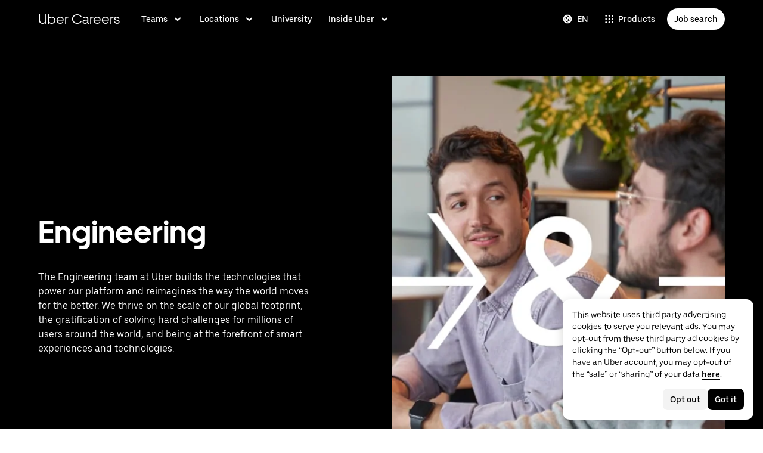

--- FILE ---
content_type: text/html; charset=utf-8
request_url: https://www.uber.com/us/en/careers/teams/engineering/
body_size: 105046
content:
<!doctype html><html lang="en" dir="ltr"><head><meta charset="utf-8" /><title>Engineering | Uber Careers</title><meta http-equiv="Content-Security-Policy" content="block-all-mixed-content,frame-src 'self' 'self' blob: d1a3f4spazzrp4.cloudfront.net d1w2poirtb3as9.cloudfront.net d3i4yxtzktqr9n.cloudfront.net d1nyezh1ys8wfo.cloudfront.net d3i4yxtzktqr9n.cloudfront.net *.altrulabs.com *.doubleclick.net *.facebook.com *.facebook.net *.google-analytics.com *.google.com *.hotjar.com *.hotjar.io *.hotjar.net *.snapchat.com *.qualtrics.com *.youtube.com analytics.pangle-ads.com analytics.tiktok.com api.company-target.com app.acuityscheduling.com atag.adgile.media *.bing.com maps.googleapis.com px.ads.linkedin.com s.company-target.com sc-static.net/scevent.min.js snap.licdn.com static.ads-twitter.com tag-logger.demandbase.com tag.demandbase.com/e353a7a2a87d1338.min.js tags.srv.stackadapt.com tags.tiqcdn.com *.mutinycdn.com https://www.googleadservices.com/pagead/ tb-static.uber.com/prod/uber-static/uber-sites/all-live-pages.json tracking.intentsify.io translate.googleapis.com uber.formstack.com uber.zappy-ride.com usage-us.talentplatform.com google-analytics.com google.fr google.ca https://www.googletagmanager.com *.yimg.jp *.yjtag.jp jometer.com *.amazon-adsystem.com *.uber.com *.yahoo.co.jp *.clarity.ms *.taboola.com block.opendns.com t.co *.uber-assets.com *.uberinternal.com *.twitter.com *.jometer.com *.ibb.co id.rlcdn.com jotrack.s3.amazonaws.com cur.cursors-4u.net *.gstatic.com google.co.in/pagead s.yimg.com/wi/ytc.js sp.analytics.yahoo.com redditstatic.com/ads/pixel.js alb.reddit.com/rp.gif s3.amazonaws.com/jotrack https://www.redditstatic.com https://pixel-config.reddit.com https://conversions-config.reddit.com https://api.c99.ai/api/v1/fire/snippet https://dx.mountain.com/spx https://gs.mountain.com/gs https://px.mountain.com/st 44.238.122.172 100.20.58.101 35.85.84.151 44.228.85.26 34.215.155.61 35.160.46.251 52.71.121.170 18.210.229.244 44.212.189.233 3.212.39.155 52.22.50.55 54.156.2.105 live.rezync.com/sync live.rezync.com/pixel idsync.rlcdn.com/ p.rfihub.com/ js.driftt.com https://munchkin.marketo.net/munchkin.js https://munchkin.marketo.net/163/munchkin.js https://js.adsrvr.org/up_loader.1.1.0.js https://tag.demandbase.com/8fd99f526b0979ce.min.js https://insight.adsrvr.org/ https://js.adsrvr.org/universal_pixel.1.1.3.js https://match.adsrvr.org *.mktoresp.com wss://*.hotjar.com https://accounts.google.com 'self',worker-src 'self' 'self' https: http: data: blob: blob:,child-src 'self' blob: blob: 'self' blob: d1a3f4spazzrp4.cloudfront.net d1w2poirtb3as9.cloudfront.net d3i4yxtzktqr9n.cloudfront.net d1nyezh1ys8wfo.cloudfront.net d3i4yxtzktqr9n.cloudfront.net *.altrulabs.com *.doubleclick.net *.facebook.com *.facebook.net *.google-analytics.com *.google.com *.hotjar.com *.hotjar.io *.hotjar.net *.snapchat.com *.qualtrics.com *.youtube.com analytics.pangle-ads.com analytics.tiktok.com api.company-target.com app.acuityscheduling.com atag.adgile.media *.bing.com maps.googleapis.com px.ads.linkedin.com s.company-target.com sc-static.net/scevent.min.js snap.licdn.com static.ads-twitter.com tag-logger.demandbase.com tag.demandbase.com/e353a7a2a87d1338.min.js tags.srv.stackadapt.com tags.tiqcdn.com *.mutinycdn.com https://www.googleadservices.com/pagead/ tb-static.uber.com/prod/uber-static/uber-sites/all-live-pages.json tracking.intentsify.io translate.googleapis.com uber.formstack.com uber.zappy-ride.com usage-us.talentplatform.com google-analytics.com google.fr google.ca https://www.googletagmanager.com *.yimg.jp *.yjtag.jp jometer.com *.amazon-adsystem.com *.uber.com *.yahoo.co.jp *.clarity.ms *.taboola.com block.opendns.com t.co *.uber-assets.com *.uberinternal.com *.twitter.com *.jometer.com *.ibb.co id.rlcdn.com jotrack.s3.amazonaws.com cur.cursors-4u.net *.gstatic.com google.co.in/pagead s.yimg.com/wi/ytc.js sp.analytics.yahoo.com redditstatic.com/ads/pixel.js alb.reddit.com/rp.gif s3.amazonaws.com/jotrack https://www.redditstatic.com https://pixel-config.reddit.com https://conversions-config.reddit.com https://api.c99.ai/api/v1/fire/snippet https://dx.mountain.com/spx https://gs.mountain.com/gs https://px.mountain.com/st 44.238.122.172 100.20.58.101 35.85.84.151 44.228.85.26 34.215.155.61 35.160.46.251 52.71.121.170 18.210.229.244 44.212.189.233 3.212.39.155 52.22.50.55 54.156.2.105 live.rezync.com/sync live.rezync.com/pixel idsync.rlcdn.com/ p.rfihub.com/ js.driftt.com https://munchkin.marketo.net/munchkin.js https://munchkin.marketo.net/163/munchkin.js https://js.adsrvr.org/up_loader.1.1.0.js https://tag.demandbase.com/8fd99f526b0979ce.min.js https://insight.adsrvr.org/ https://js.adsrvr.org/universal_pixel.1.1.3.js https://match.adsrvr.org *.mktoresp.com wss://*.hotjar.com,connect-src 'self' 'self' blob: d1a3f4spazzrp4.cloudfront.net d1w2poirtb3as9.cloudfront.net d3i4yxtzktqr9n.cloudfront.net d1nyezh1ys8wfo.cloudfront.net d3i4yxtzktqr9n.cloudfront.net *.altrulabs.com *.doubleclick.net *.facebook.com *.facebook.net *.google-analytics.com *.google.com *.hotjar.com *.hotjar.io *.hotjar.net *.snapchat.com *.qualtrics.com *.youtube.com analytics.pangle-ads.com analytics.tiktok.com api.company-target.com app.acuityscheduling.com atag.adgile.media *.bing.com maps.googleapis.com px.ads.linkedin.com s.company-target.com sc-static.net/scevent.min.js snap.licdn.com static.ads-twitter.com tag-logger.demandbase.com tag.demandbase.com/e353a7a2a87d1338.min.js tags.srv.stackadapt.com tags.tiqcdn.com *.mutinycdn.com https://www.googleadservices.com/pagead/ tb-static.uber.com/prod/uber-static/uber-sites/all-live-pages.json tracking.intentsify.io translate.googleapis.com uber.formstack.com uber.zappy-ride.com usage-us.talentplatform.com google-analytics.com google.fr google.ca https://www.googletagmanager.com *.yimg.jp *.yjtag.jp jometer.com *.amazon-adsystem.com *.uber.com *.yahoo.co.jp *.clarity.ms *.taboola.com block.opendns.com t.co *.uber-assets.com *.uberinternal.com *.twitter.com *.jometer.com *.ibb.co id.rlcdn.com jotrack.s3.amazonaws.com cur.cursors-4u.net *.gstatic.com google.co.in/pagead s.yimg.com/wi/ytc.js sp.analytics.yahoo.com redditstatic.com/ads/pixel.js alb.reddit.com/rp.gif s3.amazonaws.com/jotrack https://www.redditstatic.com https://pixel-config.reddit.com https://conversions-config.reddit.com https://api.c99.ai/api/v1/fire/snippet https://dx.mountain.com/spx https://gs.mountain.com/gs https://px.mountain.com/st 44.238.122.172 100.20.58.101 35.85.84.151 44.228.85.26 34.215.155.61 35.160.46.251 52.71.121.170 18.210.229.244 44.212.189.233 3.212.39.155 52.22.50.55 54.156.2.105 live.rezync.com/sync live.rezync.com/pixel idsync.rlcdn.com/ p.rfihub.com/ js.driftt.com https://munchkin.marketo.net/munchkin.js https://munchkin.marketo.net/163/munchkin.js https://js.adsrvr.org/up_loader.1.1.0.js https://tag.demandbase.com/8fd99f526b0979ce.min.js https://insight.adsrvr.org/ https://js.adsrvr.org/universal_pixel.1.1.3.js https://match.adsrvr.org *.mktoresp.com wss://*.hotjar.com https://dyguxp1m9tbrw.cloudfront.net https://tc2.uber.com https://u-vsm.tmobiapi.com https://*.tiles.mapbox.com https://api.mapbox.com https://events.mapbox.com https://*.googleapis.com https://*.gstatic.com *.mutinyhq.com *.mutinyhq.io *.mutinycdn.com https://accounts.google.com https://auth.uber.com https://auth-sandbox.uber.com https://*.google-analytics.com https://*.analytics.google.com https://*.googletagmanager.com https://*.g.doubleclick.net https://*.google.com *.google.com  *.google.ad  *.google.ae  *.google.com.af  *.google.com.ag  *.google.com.ai  *.google.al  *.google.am  *.google.co.ao  *.google.com.ar  *.google.as  *.google.at  *.google.com.au  *.google.az  *.google.ba  *.google.com.bd  *.google.be  *.google.bf  *.google.bg  *.google.com.bh  *.google.bi  *.google.bj  *.google.com.bn  *.google.com.bo  *.google.com.br  *.google.bs  *.google.bt  *.google.co.bw  *.google.by  *.google.com.bz  *.google.ca  *.google.cd  *.google.cf  *.google.cg  *.google.ch  *.google.ci  *.google.co.ck  *.google.cl  *.google.cm  *.google.cn  *.google.com.co  *.google.co.cr  *.google.com.cu  *.google.cv  *.google.com.cy  *.google.cz  *.google.de  *.google.dj  *.google.dk  *.google.dm  *.google.com.do  *.google.dz  *.google.com.ec  *.google.ee  *.google.com.eg  *.google.es  *.google.com.et  *.google.fi  *.google.com.fj  *.google.fm  *.google.fr  *.google.ga  *.google.ge  *.google.gg  *.google.com.gh  *.google.com.gi  *.google.gl  *.google.gm  *.google.gr  *.google.com.gt  *.google.gy  *.google.com.hk  *.google.hn  *.google.hr  *.google.ht  *.google.hu  *.google.co.id  *.google.ie  *.google.co.il  *.google.im  *.google.co.in  *.google.iq  *.google.is  *.google.it  *.google.je  *.google.com.jm  *.google.jo  *.google.co.jp  *.google.co.ke  *.google.com.kh  *.google.ki  *.google.kg  *.google.co.kr  *.google.com.kw  *.google.kz  *.google.la  *.google.com.lb  *.google.li  *.google.lk  *.google.co.ls  *.google.lt  *.google.lu  *.google.lv  *.google.com.ly  *.google.co.ma  *.google.md  *.google.me  *.google.mg  *.google.mk  *.google.ml  *.google.com.mm  *.google.mn  *.google.ms  *.google.com.mt  *.google.mu  *.google.mv  *.google.mw  *.google.com.mx  *.google.com.my  *.google.co.mz  *.google.com.na  *.google.com.ng  *.google.com.ni  *.google.ne  *.google.nl  *.google.no  *.google.com.np  *.google.nr  *.google.nu  *.google.co.nz  *.google.com.om  *.google.com.pa  *.google.com.pe  *.google.com.pg  *.google.com.ph  *.google.com.pk  *.google.pl  *.google.pn  *.google.com.pr  *.google.ps  *.google.pt  *.google.com.py  *.google.com.qa  *.google.ro  *.google.ru  *.google.rw  *.google.com.sa  *.google.com.sb  *.google.sc  *.google.se  *.google.com.sg  *.google.sh  *.google.si  *.google.sk  *.google.com.sl  *.google.sn  *.google.so  *.google.sm  *.google.sr  *.google.st  *.google.com.sv  *.google.td  *.google.tg  *.google.co.th  *.google.com.tj  *.google.tl  *.google.tm  *.google.tn  *.google.to  *.google.com.tr  *.google.tt  *.google.com.tw  *.google.co.tz  *.google.com.ua  *.google.co.ug  *.google.co.uk  *.google.com.uy  *.google.co.uz  *.google.com.vc  *.google.co.ve  *.google.vg  *.google.co.vi  *.google.com.vn  *.google.vu  *.google.ws  *.google.rs  *.google.co.za  *.google.co.zm  *.google.co.zw  *.google.cat https://api-js.mixpanel.com,manifest-src 'self',form-action 'self',object-src 'none',script-src 'self' 'unsafe-inline' https://d1a3f4spazzrp4.cloudfront.net https://d3i4yxtzktqr9n.cloudfront.net https://tb-static.uber.com https://tbs-static.uber.com 'sha384-deTZRfJg3ch/6i5bKUVtRkA7pZ11fbwjzW5Z4Px9K6JcIqaSbZv6+9/Hx2VYau42' 'sha384-AXTsJGmfD5iA1D+kEAreSUGTu560HcturUoUptc08M+Zyg1iUAE9COrl3JO9HTUg' 'sha384-LAF2x1cSYkMB1H9/C/NJnoDnXSeHTvTl8S9ssYsqA6uueSRWvxZPh8XyTGiEhJF0' 'sha384-mVN4t3PJ8gtW9SDEz59wUAIx1FhpQxYj2utLOlBEwSfAmAQKI7KTjXhFrKAp+LEe' 'sha384-wiWKpNh0ZEvhkJJ04dNf0MWcmPnYoSsD33JfQgMmKblhSBO9PByFXyc5UCnsWzyM' 'sha384-2GS82VQ88pY6a/c95EQhfk1aP2pG77pAJunk4pjg+5PPnaleCKmqoZQ+b0zU/G8u' 'sha384-mixgwCMMpB4qwvNrqP4AicJl1A6vbO9qW++nLAb/Yq4xRVE81r9odZhz8GHt/hGi' 'sha384-RSP/brtZxVyX+OvjsT2TJSpmiWBkLoXoFaRo6dUrPRghbnbbcaPwZnqvw3sMV2hw' 'sha384-ghMgGN0Ftc/LCfdbiey0Tgx9gjQuLoEFdKXprrcJL5dLv/jDHtXGhb7Ms1cEcte1' 'sha384-FVBK/X+sw83mEGrNNssqK5ZOwBh4tvW+JNw/Glk3J8+PBihmO15LcEFA19vCcxFA' 'sha384-iIniI79O/77runyEmJjdqpWsfqOYxX6gGZWoH4r7mRDwl2n6ZL6Dxg8lSVGtg2La' 'sha384-/LszXAJiFhKF1il/tdyIx10sJLz8pEA2UUGnoLSYfF0YzcddaOfdpePor+nAHDvL' 'sha384-zwHT2g+7TWEIYvEOPX9t0DirzrwXZqEfMUH2kRGnjBXUBzAOoat+0kJqrzqGUh/+' 'sha384-o2MiKmZ2dA23d66qQr/xNnCc+JSnUMXindq0FvtcJr48dzThbmbIx12uS2GPRKjY' 'sha384-wZM0IzrWVW9Mb19noAMNMxTg8DhJUJI/YP1P50btU8eiWPxWdEKsJTUDi/yVoBYy' 'sha384-oKOStWFzDDDQSRIwV1RtGAR5yTAII1nIzF6jlg3f/RuUZ9PUs3iGBMQALK+IN0TK' 'sha384-zzT60yFQrisrI9Zhq9D6rQ6HCwZPjsqOe/L7Fd0BN2DGxyMuLo8rKclZaQ+5Hhhp' 'sha384-DYV1I4ep2JnoAOGaiVuf6V1g1D64Pfa9/OJiOOD57MQQ/p5J9aSvDWzMcjwkyXp9' 'sha384-TdiV/n8xF4mIuiwcE/ozmrXAi5rFUZpvp4AVbz8TJhoIwIOE9EfTbwvcUfVoBqAX' 'sha384-pxIylOLhSToJHZawKhq9wTzSFroFdEK7kQUJ/nG9rLrAfA073qE22or2chbrlUXD' 'sha384-org9tex1LrSUbj6wpmYkc2ubUrva71eISKxViaEqUSAAD6YkrS0miG4Wpcxtq2yN' 'sha384-IQel2hXhxl6q+Ah9JBxGSUoiNpoIALsm0iMjY7JeTm9YW2J0P1+pEvw/cLfEHXDI' 'sha384-xC+7d4qROXJGhclfSFqmvJU0V5ZWYiS23rvP/QOPfLihO9+Asnszr08OjsNnNFDq' 'sha384-GynYs3iUA8YY47kHZko/OC5r3hhbE7kalNmrgFKAHlpI5QiAbq3c8umUSbZJgi48' 'sha384-0sBskxO85QDYrQ6RsLYjN6QLRfjB/YUzfmI6ej9YO/M/v0i5pNxKaQchnfalE/zK' 'sha384-pcx2KpZhGpT07PkMDESB407iWj7xmTbMvKVsL+hBTKJnBytRtRAj7eUXfmWk1Zni' 'sha384-mdkSprr0SNuIR9KA/8p6NWi7bq5FupqyDLK/Jlg+RpWjfaETgOd3hKe+0i4aXqqh' 'sha384-HCZDz69syikei7nvTjPgqG/uIOEoiPD5fMw7QTgFkhrjFvUpLXSi+iltPKwYBc37' 'sha384-I8+57Z21zYm3fPOcpmHpXIEk/s7isZeG8B7RhSIlxMAyXYl6TguV5ATPb34YPwym' 'sha384-X7PvJReXg3ewgSR0F35oQD7oRTBAr75VKRDHogzEu6c0JoU7XySEQD+9+2RizorD' 'sha384-jXfRqAxIJkaF2b3kdaRA8F72qFfvfMe7GWj78DriXFv8IwV1fsskBok2zcT31/xF' 'sha384-YDy4jteSs47yMQ0w+svvMjuLyn1WsCs51wEf2gWZjK08R18FWuPBmkkLqU2+EPFg' 'sha384-gh5WU9QUed0bG08KsKLkXZPU5irlzY00qCs+dOwgnhQFbGI+uSZZdoQSvJCwBGJc' 'sha384-NY7dh+E74+zI6m/d2QgFFLOJNZRzt2IAsjJcv2RAWFLC52SOVL1FhjGrzkxnoqwk' 'sha384-JXWlLvnd4r/i/7UKDA8mDKFV1QquzXViYBCFB/692PGB4zt5ZMb3t/tt9AG4cCb6' 'sha384-/gNKvGfWULsEcq3aYtQMrzP5f8HsSl7kHirVZ2zN2OY6WQcz878MMPMIhPYmuUix' 'sha384-+bptIwi7koPxZSLsZ7+7g653GSjz60yagzppUX10Ody/En+z/4NU3iIX/HLCOSgm' 'sha384-AySwnMfaLqkYYl+p3t/6ZDqRi4+gBQcVFjp4S3SUUttuZ/1bJ+sQLauzwSOaCWft' 'sha384-FiWBbj/A+o5/emEUZ94xfSpOD3V3LTtgZkdIaDsqoocYlFdkzEAJ80LYw7vrxuXx' 'sha384-afvY5tsJhG6ZpBLe+0l+AFRTPkfDKc3/vvSexdKRZBOxzCPuqYVp/g8K+FMx2J7D' 'sha384-uP8i49kaW3IiLqZ4zQS4J2bbElCzrsbdkW6hQiG6nriXAA9OQjpUEt1hiB/lmHKh' 'sha384-w+rc03Yimv64GIgpIWQPNRJEBaYsH1auFFSVPLj8b1tkbUUNBnBmU9khePUUQMki' 'sha384-ES5qplqg68EcMbWVb94gt9SASZCx+P2KRbsh9L2M6EkKg4Y7SJHBlcw/uDxUuk7z' 'sha384-8uLJFabMkbfF10lHsVPhoOYC7aO/pttt7+Q8nYABfMM6eKOHHq6VZoPAUolwoZ8w' 'sha384-/KxNclJLqW+d9lNe9m9LZSYsKOBkR2OpJzJ+/uGcsLb5WNrw4LXoofuU4j+WP7Fq' 'sha384-QpbyD3AOxP0cvpomPdwePZPzBXbTjyeDxxRPgNOAN8gtK9YWCn5jsa91cXjb8alD' 'sha384-8qhoxrRpL2bNH0mVzym9ympRQ1WorwBYAOlEOlVqq8SSLvExq5iQFKRpl6vmdCwZ' 'sha384-Xavkfc7NUyW9XtEkkLjG4lj/bj0GBVcyheZODVy+EOceaREkFnmczlZ6juNNsvGo' 'sha384-irL19gQB56OtLcjBY7X1DJe5Z+NhymkhDjcLkyqz1OCBaos3e2YYpwoIxaoOZhDW' 'sha384-yAeS+sgmWuHBY5ILSBU33vXceK5wiD84FnPZeC1aOmiZP8H7i3ZB9UTBKKId7v+U' 'sha384-qhUiqlytjCpuPOxoLe5b92uKN/ljzHaB+/mQmqZb+p3RBGbEicUJ+Z4kkWsgk3Sa' 'sha384-5B0yAtKRhK3k/m+Gz6zgmJBe62Nm11LxrVSubzoTyfJ+54r0y4hGcCe+6abxfCVZ' 'sha384-6EZ+0WoaMJEyptyMK+PAnchDHp1GpSgrbOYuG/6WOrDZVFbiAWH8n/it7bKB+Qv0' 'sha384-HRNJhiPSxfBVJN++O7iRX0B75yOty7fjBnUAaV86maIeb+O/d3XLh1Pm30Beq5Pf' 'sha384-dj4sQhAseUwvrkgwhKJ1aV6aOk0M7CT5y292hwAd2+FF0WEpDW+hnX19gMgPEOtb' 'sha384-KwI8VtMST7KDBKpFT2Sieagc432CXajSdWRczDxNRaW+XcKOdhbRMGNWcMKabO2p' 'sha384-xITR12WFTeQUW1Y+a1xrQvmFyqOMEYiWXoI2PuIaDHFD+M5rPnBpIB0daWD5aS8z' 'sha384-oOQ5EGGUp/QzVG1VHZGtBSDunOzUXcWE9QcDjFMpZsVpxo2ShdYUlN2i3VvfvQ0x' 'sha384-O+4By0/gBMwjAcVf6RXffz0mwS25KSlzze9IpHyGTqOWD8k0dFchJlGDdUcrdhsD' 'sha384-ho4KTpHQ3NNTWOmFwSraYhA+LslTEEAri285d3u7QkA1fFXP23+TYY4AkEewpFvD' 'sha384-xy4ZMJTcLuqWRs2CPC+FbT4mNrd8t2RLm0AB4fSVp8kNt6e+BWfRC9Jd/ZedTsIl' 'sha384-mpfwcJjrzYvpPpqT7itzQxpQCATXXkCtNvGMwkMfd3zqRadLnmMrIIkaTV+RUrwE' 'sha384-3oJyh3RdRRLy7UkChG5ga+Kvf4S2zM0RlAlpKJuFRBMMF87SSFy/Gzg0+7SZelMa' 'sha384-I5pHZ/CJqD0I2bGAMgrX7jLRLT4j/jIJjKLpcLOe1JUjDrbp+FzNSB0yjcP89P6a' 'sha384-n1wKoxnKy0yrhbXo3Ld3Ls9ngXW2M1Dc3OKyw7+O1LsYMTLGWrcZCNeOF5PgxjiZ' 'sha384-Oa8xTqwskwMdGg/ESnSymKW/s3Kqevwyn71UuXLoPnsj87Ji1JwOWeGvxZXOPNRo' 'sha384-1diYjFsV3hdFVMxidO99Gnv79tdu31AOZJp2N6lJrpGsE7wXw6q2iXqHDWV5uxku' 'sha384-u5xy71+NeI3zLV8TfGq61NYRGYUSLZSqpQN99ENaFFYvKo25Qsq1Ol7DrTIPVDA2' 'sha384-HzxoVaWwy5V+j+d2EJMeJiG9+ZJ2nB0pe15Yu0Dz9wIEL1C6ovFwa9q3R67C0jIR' 'sha384-XFd9VL4oNwOsQyVsknfpbtCY/BQPr8bt+Zb8chol7E0Fv9InIdwd9QwAeLaUfPiW' 'sha384-+TQ/VL3BOUT/iLcLh0jKQtVGQSCYWrHLFpi8XOOwpxuYGsZcnROzJ/Sxg9tunyxb' 'sha384-jMhWN0sLF28iu+iVCfLwCeOktJejZnX4rYY9n7NSS1zywIQ2mnvDvXxfQ6FH5dMI' 'sha384-WqaytoFK9PMdDsFxGkyaj0jXmNXnG816iBGPQ1G5puvlKSKIuCuMW0t2N1t7BTnS' 'sha384-5tWNApzkUQqMmR1JbigMMGxTRinKBaqmgNeJQf2q7D85ERMRDGYo+epWNiGwIPoo' 'sha384-M+RNXZkl/y4SR97i++8C1yuC4hDNsTaHTDPQbnFwC3q5fil6dHrgZs54G9QrLN3G' 'sha384-wKDtlclrUSZ/Vpk4By90degmW/irL4ka8QoRHqOyPcGzIs72CgjWYKjrZz5CwREo' 'sha384-9kM/M8neFj5aBY6htJ9El+/6ztJbfcP75BT8p39neOyrjo4ec3i3tXeurUhTyiOt' 'sha384-0TkxUjb4DkdNNq0IfyQx6bObFaTKvKr3YWItndYrwOajUig1iJ4OmKHao3Llp/5o' 'sha384-GaeSWbUKImKYVxkKvMgH8uQgkVNRIRtC/U2n/NnQt+dI2jgp2j0MH9OAVd5mliwN' 'sha384-i6ZyOpN1U81YGuc1RQVywd3aoUDY7c/UfdqjwGrOevSGldmGRRzy0aAaGBDoOkTY' 'sha384-Ctn3z0oEl3tL1tcByVJaS5NNI81MZr6vD1pO6sYCHKcPotjNuRM0AKU4qUvUTW+X' 'sha384-IFQwwrCLSZk4vLnZ0DdOqAwIldj0OAp4ElFKlz39yG0YEAn8OYsncizeN2jhjnF/' 'sha384-iHuduYNHtgCISDc+igwLSzw6rzg4KMwLXl+AQ2h/4mZs8qLyoN3YBnLdBk+IcMp7' 'sha384-l4Ix7o/sPjjugp0B+bwmBWTm0IPlUUq7sULs1paNkoAPvNN+a2naBXwXRRSzBZnd' 'sha384-nZ219LC5v8ENQcWQ9jtn/Us+dursggz58SkeqJ3V2C4vXCbZjSNoRkPQY7/pznWJ' 'sha384-ScaDmuLXWwyskux3GOePw13ath6i580FbX5MthlX6cDfb+Bqv+QmvidTTYB5YE2Y' 'sha384-laRiz0csgNw7hdDGKYN4L6m0JyFyR4rAtg5yPizesuRadjuZQFQIene1VAktrMT3' 'sha384-KBk8mKdGsbQZKWBUOu3JzGBAmqYMYrvJbELd122M7Js9NExiyhV8TrGm/ZY/uMrE' 'sha384-WMrfnuO5y5dh4Z0zpTipQkN9KKLpVGPE/4D1HhV+vroHnj/HTdZxPkvrhHg6VbrW' 'sha384-7ZSu2Z6qvXkpys3+d9yzSCErNQgKho47FPUB9Yla+/HIlps4CNbW/s+80N1biPWk' 'sha384-3+y8PxLyRHwjxM+JpcC5hloJ1huZfd5gEsjqAVFszTJNCaBJGso5O1P3Tt6Ck8GM' 'sha384-IS3FcptSC/akUlQf1dOODLkqYjpYWfvP1Mg/TxexpmfqIeFiDpJEsrO+3wGUwoWG' 'sha384-fw/WbVfH6e6FFYGkar6iZyAHRi9LKC0oLBIf/J7rMV870ZHAxnqrwK2EdEA7HeNU' 'sha384-mpjHCwKhes0S5Kn6uSYN3KE/O6GkwyjTnEuO9ws66za0gCnmjSWDYj+z6OfHcHhv' 'sha384-HwuwFrmkxBPpcN/UWAq30Ov9PiXkY+1grCD4lh/k2Htjhs64hwkznejKw5NWPpch' 'sha384-x9GyJtwv0TqWnjcTEDdriddplBQUNsmPxWAqp4HCxS7EaXvJ7T9ItmtgjhfatNrV' 'sha384-dj8Rj9yiOCmAFgrV/9vKRKYGp0WjTmmOV6g1x68fJdDAjCO8tn5pCnBYxS/tXF7h' 'sha384-gwqmVOEpQYUTvnthfNSHHC7F8VNyzMoVG02B0LQkX49mykRv3SX3bQIjrrmG22ZF' 'sha384-d0wUsqnYqEPya4l9FLhGDKsOR2amI16Q6GTCL0wOSQ9eVLehSVXkgNNXbqzVsD4g' 'sha384-ADNBA5rWqMAXi7TkoEWpneeNVi5+4Bi1qN8+w6CaZY3n5JADLfi+zJK7xcaaFOfL' 'sha384-2DILI4rF08DD/TWLyp1Zu+E1fwCpnU6AIvQy/axDuOdmy2SQf6QqouClCqYRpsZu' 'sha384-2ls/hPBLRH3pSa47Y0FLAG+276rmo3JaGXM708WlntosMQVreR1KF3b06XtQiIYb' 'sha384-2QQBqoLQg+N5BXrxRf/AcR6nTh0lbXruPUSnO8B3C7FfysX6rEJo/29eO6oZoxV9' 'sha384-NyLt5uP/uUQjeJwTNWKhI6K0bwLTTgCEVCZkI4/2FqCfAHr6SDJd4uOJRuwWciZI' 'sha384-/lbzPGSJB2+fx91xQbB9IukUioeccHBUptsOTLN7cmB0SY1Y/MJwSNLcXUt596LF' 'sha384-Bfgda7+10L56QJTBBdnkFz/vteD7QWj0Y697fC3G1kMg505WRKOGzG23eh8Z0Wcj' 'sha384-zpZ/5AXSfKHzKWRMqiB6Vqed58OtIN+87ICp7r3s+u+3DoPWEwHaII4nfbeH0VKX' 'sha384-X+pq3alZkiTgLgX/D4Ww+rmKhHw5fzZgdnrNRpcQyTG6TGy3yIGhrJqhjsf5Iz/t' 'sha384-3+h3aH5reHuIMkWqSW3WcqinXkxDZZsNp+gd1OSlegyZs/jVthk+m0yYr7FwbpDy' 'sha384-CEMhF7zqpW1dD/S2xH3wU/U0GuGiEohm2IT4jFTc/wd8HxhgaLsAxNn4eayGWSYN' 'sha384-aJTCkBIDUML7STpm3rmjKhukgLvgvNXaTrDALefh9YLsxurpkV/wcmWCA+g+8WqP' 'sha384-6CFb02fTzSkElZSh5udd0QZ7TL0ybqiRsqCBN+1nxVBYoyeqG6S8Ulk2PpOf1OyW' 'sha384-rnfZfSQ7Ff9b1uUljAe/tIqKJ7musAFMcOM0nD9k4GsC2Tj25HyqZ/h9KAjzL08H' 'sha384-hYMLh5KndGUELsboOiXq0z5T9k1d+x+YFyZUMo2lPBNYPUAQ8dFYLU6rvjAt+iXt' 'sha384-Fu8/BNax9ZAzl7mP4HvD4ig62ysTH0AptX4P58MI0J7/n+bee+bR7QUkQXVfsTmm' 'sha384-s1sxK2gmfeXMBgLgRMtjB5LMVH7jQnpyQv+4ljt0rQvzFLBmq4uyy3sllE9Ch472' 'sha384-bqgwoll00zmqWlyQz9Z1hnhc0cDdsC6rIWTkaB22KpJBoqu42a0Q0mWM9vrJASxd' 'sha384-DjEyy3FfhneVWzpvi/j/xUieDnDlBa/83yg6XAp0c1s4EuVcVbNTMpG/xn45WGie' 'sha384-x11hADg2mwtVngBrXGz409zqStjnFvCqjA3WOXuS5GWxL0A3IlCJC5VtQJ/a6zrI' 'sha384-rAgLRG2WBdkFBYxgWZY3e1ZHYggswEGfsTU3fZB95UWJ0mdyS3lV4v1YibX+MLkx' 'sha384-AZRB17oB0YAoJb/E5TU+YF25gEVPJLa61QTDLm9IrFygrtaqZnemyzW+LhTbV3et' 'sha384-JCsPBo36EbqsIhKxZv7lSe4yA+3VJCwZMNgopkGmbXSIh2+Rz2AhqpqdMuD6uTEI' 'sha384-V+Hxw8YIVaCOu5ijv3s4QoHQDzEStsdiU4F6Y+7kEw5pRffHyBCxac2O6rt5j2BC' 'sha384-S9EgQ4Fbo2qjFs4MM0ottlg+hZnghvp8E80YX+9Htb46cA9v0Ul03FS+oZ8KFh98' 'sha384-hGyHlWUVsw3jvMP8agK3hRE2TquGhaeOLTZFsgyxXs+rtWPCeVLD7TD01Coh/YT2' 'sha384-i2T+T+sgEmJuhCZXhIggkN0xvajwYiNDZlbh3IyNeqpUrBHSU2+Z/CqJGg+PApUS' 'sha384-ocfGGIsMzff0NwwXn4pYe8dBUH78WDjGiZOzHbyEQtHuY2YxqMSd325Na/5/Fo+W' 'sha384-p3sPFz0AKk9d885UjUMBbg84VDVpc7z3T1jFrSw/j1KP9Q5fzySgzaU7Rth4xuFp' 'sha384-yWKTLc+MOI6XpHKp6+e8Owp/c2LYGxlm2pm3fz4+Y+sHaGeXjoDa7xxE44KAR2k9' 'sha384-lYbc0AKJ0amUb3oqTz+vgGsWA7u1ISMJkh8kGDExoZIAniJiudeycwNyCZjO0260' 'sha384-zc++EONmUGPJDz4DfODVA6Cne/KHv2a2V9ZdiJQJMCakIuPjxl0tlL19wgmryJ9e' 'sha384-5zWO7RXPPdRjGq4yG0bCzWJYlocXvnt3aiGAOA0HaWsnbNdFXXNm8YC02sLgxr1L' 'sha384-FxY1dlY+tTELdFoxS+eXBynoP7Z2x2hAnptxeFL+samhoCVbUEe1rtuygn91rhC9' 'sha384-Qlm/oYRc4ajTwp8T8WitKSWdG7F0SHYF9ELIkHtI3MFwnhjgyFgqAnA9jZL1VluM' 'sha384-og3aAjRt5ZuW9Wa9Habx2hFZNM+xEIh0lnmZCObbuFE+nFgFPTCWDtji5x6yWIo/' 'sha384-49tJO8xcwL6teuHGL4Axwt4TyO8CUJveHTntvmkN077GjI+O6KFgjSoTe3LE6LP0' 'sha384-HezylBUWlaWyJSSEXI1onMofl1p6BLsEDEIQjafztF3Ic1rzMGsexX1jH6TM6X5R' 'sha384-aEUrEuERiHOvBhG4HhHTU5YymuKR+5XUKb5pTUvkK6QuQFNwIakFUFUeDZ7VI+Zg' 'sha384-2gdl1JxGQq6DtYx2603X6X5rD6Mmc5bXneXplYKl0s+WFt9HvqMhEkcs0DnwGDSs' 'sha384-eJA+o/PGvesJBrha6E1FND76yccMxRXLn5OfkMClvKON5g5+Jsy/jVE+i49DdB06' 'sha384-+dHUNcFfeXe+CW8l6Zo587wrVK1MQ1uK8gVUfSABFyxx93U1iow2TCMtO+HsMdZQ' 'sha384-7Wy+DzblEYu8fjYY/tkL0txK8FH3fu/1tK9lgYC3PvIyxkHsXxS76/dqLXwf25Xy' 'sha384-O5CZfnMJ4fd1598yaZLCQ/B51jRAViTrlV+cTeWP7BI7kP7Ryn7e2RkqAhiE6hI8' 'sha384-cqGxnkR9zOPeo+ChKrZ1V1VKP7aZltJ3rSnDeAFCErWwYTaBEdNyeIRXCKFjEoQV' 'sha384-pz2Tzs7XV2p9IpSiLKS/Uphj/b/N+oqSX4L94My6Vz40gDOLzZ31IviNgLcPs9ze' 'sha384-vD5uSqdOXVqA2GpbBKA1zvfndOJlWBz9rrJ+XJalbPwbk6Pa6XpFx8s8yP8Y8XnS' 'sha384-kT2vlLhBDQ35nFLWVnKoMoY1q6t2rFPy61fOd5Dd/vdJj5dOBaRKvcFXJxD1XJsR' 'sha384-ASuY6P3zXsukVDaGIV+R2WPvxNkoqXeM9bKQ/WJi/QVFWbBw3wGLkpZnePX2MZah' 'sha384-uf+z3aBtqsyP9e7gaEUE2eJZYwa1KmAKW1PYytGgaNMfQNCCdOEqDBi8c8tM9AdL' 'sha384-08ua4fx/pt0Z6YHi5Vw+dn25T4KScEVIsUPDORVp+CJOYIOpkFfw5LoyY2IXGyPa' 'sha384-eJEq+GZYS+fzYenNr9iIPt5PqlTVnevK8wG59dKUtvEz1rTBHsdcy9EH+zwEkcnu' 'sha384-Vq8e/hhtlAMOJ7xGC9ca1lZ9C+OZZGQSdVtmlyZLgteD3WqzWEcEq5h5LGGr3njg' 'sha384-lId3LICNGgfedtvoR9bxw/AlzVxYqvdSIowCi0AlrymaXkojEc9eyJtx3VF0/2ir' 'sha384-bHglJHrmE/aaTepUDpFLjyzXUu8j8tH9WvXdAO5J9tSMMFYLwBqtDNJI24PWAUrI' 'sha384-fst0p1FDHf/l98/mQ79P95ZXK0WkTuyxOtLyytodO9dO3cLEtpN0OBbXH0wVjAAW' 'sha384-FcwlEu+3HzcaDiczFzhpZH3yif1QG/WYToqrrDAj8NSr1WrWtj4yk0Z30ZqH3Q2L' 'sha384-j81jhSUMtjSlQDRZNgAcSHKLrY80Uhf2rQZ8acd0ip/W+y4UxaBBwRZfVIxbr1t+' 'sha384-3s8lY/qiRgpxo++aB6Ll33R3pZI5xT+dKpEv5A38s+sHHLcVI5O/fRGBzsaiyEld' 'sha384-vMOr6Nn+oDFSDXJW/JKq8L/sWhhebIrwmPolFJWAJmbijS0wf92GDJbrFuxwAJP6' 'sha384-rW31kwUDZE4iHI2AX7s7cCLqxf8iJCg2Af0D1M+v2Uxta41W1ezLfMUcN5bKG7NM' 'sha384-YqVI4oVo3o8+aD9+Q529Y1NY5SjDoJsytPhvqO5mleEidALiEVaTysUA5LbemqC/' 'sha384-YkOCCrZt8YSUPCPcbm2my/PVWSYZXJK7ERpnpfPPqPctImpPbGIALV2gp4zOLxtU' 'sha384-UOQo6yoIn5x0pjIMg82VTaKq7lFMLkid0Vu0vTK7zMKig3fwUGKXD1L333TH9cYr' 'sha384-Oqil0/sRAUqZJson6h1hgbDvmTdx57Ca5ZJNiwq/bJYsrtFXzDL0v6zj6qFh5Uvg' 'sha384-sdWyCT5YeaAu0rI+Vm+dTHcRfonqA4ngsF961gUbHaaL5aCfnDwV2kfqkQxgI/Ib' 'sha384-ipw9j4tqwtwj2/kFn73ACDh2jk7o+r6PXws43Ze0PCpGe0BhEGr2QSDCYIeIA4dZ' 'sha384-jqUK2p+r/yKJ5xt/IwjLCTAiJgN6yIQm2YbTtLdspJ2angmf4LfSlk6DKtoMsIzV' 'sha384-zhqNmNV8o/OXR17p0USqHE+ZI8S1Zd2sMX2MulhgZ4y0hRwiTux/Frc/ZA2elDTL' 'sha384-2WxkAqMcoLKHxOLbZjySoqIP/m7m7il8M3Bwt30b5oDlkYTbjyddmUk+G8rYrn43' 'sha384-nMTwRAIjmdi9DAFj17cHhKk7izimnUQnaYm/7Uxcl/L+OKKHx5hRWNmf7yFkrVaC' 'sha384-2bzroHWKKaLYXlxYeM1IEMXb356SAWUNEysc2YZZL7dL1JjYXttcbFqLcaSIt7qQ' 'sha384-eueB474hAS2SYLvwq3FIc10OVxYu8Pr72+Slv8pQp3pAm7WkdbOzCz5+nu4qV7Ng' 'sha384-yxV+x1upwGuNKKzf+MI2m/3GYGXNw//LgHF+fCe32e+qr3y2vrGwhQRrqm5MoplO' 'sha384-PfSyvLDb2xnJU6n7FY4hCqIYJFDIzSHfDX5qGbTjUl2BgS7or7TNK1BoBjUM76Gx' 'sha384-oGhbUPRfUl6yyTiNvH7v9JJmLxYqIUxvudzvXFOyFozee8Agnb2rhw/H5zFWFURw' 'sha384-DUS9j3cl6L0gudmzxpWgoPg5x45T/p5PZ8dOJvmHMy5IVryEpRKBRPd2OvRmJYt7' 'sha384-e9F1clgtZOfbU2VJX0/vjtNt5DXUkXXbSQOmtZd+dmUmz3+fYSxMVmMvwQLNKQWd' 'sha384-8fkDpd+MwuO/BGYzcC12++/56mhc95fJrSvYzeSbkK8vknZmfWRJ6dXyYRyjfE3d' 'sha384-e4/uUPSAIKx80N8UDxDNmcDZGXrtdQI8VUeHU+ZDF1M4xeJwvkrsbQQ7jkajRys7' 'sha384-7t8jmZ/bJTRBaS8+ki2lHO3S1FZxBrfIzWBpB9Dg/dF+TdtmYceieVXYXJNCt8j3' 'sha384-grc+2UYn8eBL3qTI/SK8OkB1gL4IrkNjX6l+rk8KKXbI4zpHrdqn3NzKpXcU9Cef' 'sha384-c5WTK2PGyIv1Um2EUBtoDWdPUmFdCNA7nSIPSamnnRgB1IzOyIy1cH/9KOAjeq45' 'sha384-uGzcye18yiKHmvfETExH3dWUBieAvRu61ur3qtWE+lNXubH5g8aoCZ7eaYwsUwPA' 'sha384-3xpJzqDtWURFzAlAYacSX5iNfFyaSQT5h8Gcju1imJxY32Kkbw4cgkpCWmW6cBhY' 'sha384-GKqVFrR9IyeUJz5+yfD60hh9kskhEIIQEItL4ityXaYy24AtBuK8SPnw9rB+LYz9' 'sha384-oDlxiId0Wj3q+oRzIJZ4oLr9OiXZf8UkVlYeMf/a6OeEj6rvunq6JFxwygCjr47e' 'sha384-e7ADImgl+KUERzGGc3SlQl60m3xr+FYgtd1DR6mh9zN18kv58dF1iTcJWHIG07XM' 'sha384-R2Cfn8P03eIfMT1PcU5Aj9wlp/1nYH6FL09PD+q5/g9NmeTxpHwdFpQXX/Po/MzA' 'sha384-nL/5FQ+2IbOBVb+DHTy4CpVEtWrJ1k0y53yBcTvxsn2F7XsaxIU/8YlsLpjN09j7' 'sha384-faGngh41Kc2RAm3gC+gjhMt3rLjsqTN5hmSQvGdOH3wuAs+0NbyiFIKdjFRkUFUZ' 'sha384-z3DU4RgCfxrW+/B+KhBpS+ladrgHus0eBDDeF0vventhPvwFitNXHsM/8pd5bIMn' 'sha384-VxcTUQUoQRO0RWtp6w60Zv5TkCxhzvoYFrW0LCcm+mPx6m3XGCQW82q9lq04IKcM' 'sha384-tZ/DXGKum6Yb8l+TGjlE7hZfUnL6A4/66IjMcQEQcdCJZHvLHCOZUrgBKiX9Ddr4' 'sha384-HhsULi4HYSuH+5NiWh5Nb7e7ySEywPxJK1HpejDnTBWTbKRo5h4EErBZuSkL71Bn' 'sha384-KCyoxMfE3ARCIxoDiQRyf1sycQv403OALf2X5jPJW9eTCk3KPJApzOtCMIMHHkuj' 'sha384-9vnooxn42aR2lIcZtO7Wwi6h/wnJIPLBOJM0lbi8thBpt7sGG3y2XE0KbrKUyUIO' 'sha384-Eu2N5BpvTF7g14M7NCTKgjRqRfacHufvoT+ka7nIsfdwOacp4U6TO6vlUVaoylV9' 'sha384-ajtqVPA8MQ0m6AVRoPBt6sP4c9c3/0OFSvHGTRnyXSS8S5gmPBb0mrBgbKHO55N8' 'sha384-UrC1OJ1VR5ApuftjJHVNw7PXTjwFpt6pM7SPGCctS62H9iB7JDTjk3zjN8S4N6jC' 'sha384-uoj/nq0fKZpFffyr7txHZxVuFhI3EhJTpzpjhsfYw18DuLwfg7PANK08uKmRpSQk' 'sha384-y7qHBf/7kJZQeW61SgtwU3lTG4NA3WVjBPemrK1TQpwFgAqes0RWlrfTnvNUhubu' 'sha384-v+eZ8pMWQ/a4I9aRY5V+4Pf1dldgAiC9NdV9YOATPciMsoLkigA9GCyWZrCb7Fg6' 'sha384-ChnHkzG8JGYjm6IdxWHVbqoeVDBSQWCMI72oqFiyNBQrKvz55saVnNtWCrrOjZ/5' 'sha384-25hS1vM45vQIFpFJss2ZmC3tK+cl3qOtgZxXyQY1ZO+eWPJjrgSYxam4lOo6otP9' 'sha384-ocbRd+Yd3iC5LFP+0JPMxq4vDHhaIJZMpsIJrJPeJItz2JebNsijsOOui1wyOAZQ' 'sha384-4nmw8DUbY80bsfZNx/Wx+6r3UUM0thLTqh80VYljii7g9TXOWljIypRaKnJhMeFq' 'sha384-iyQ+3obEomLIAutYDXCEVyThGay9HZCiucBCaWbFXs0bK3oF2rWyvJ93n3tECOzc' 'sha384-g+Io8ceZiGPb4pyHq/7zeQYXjpaSVaSOG7Uu4H2ZowhOrGT3bvW1+KNAWcN9Rjx1' 'sha384-EUtX9IWVrBuIhKKFJ81t9OveNE2DcgJy+6/0dUPcqLYxL33GiJ1VhB/3VGhOPq9m' 'sha384-U4RICD5U0IL6CigI6srnm4U2CQ7QZf35RatzVIjjr9al+joGH3tuQlXOXJrnN/Wv' 'sha384-3Yi/LBF3/GKwf0j6UxUyHanFmTzYDwCMGOa4QfAPG1G28yJytGfU9OZJbPXG1lxJ' 'sha384-WO+GL3AjzEaJukyoF0LxyuQf+C0fEDZhc30W8xUo4dc3i/2dmCBAX/8+ZOjZLZga' 'sha384-EKtuADImlqrbu3ir0wRsyUQ07y6CjAJVx80EIUdHP+dQ9vHoLbco0KegsB7YZDIu' 'sha384-vkDCimkwb36+HZQw/M4TF3F1WAaTOMAqutwEMW+xOSXP6YUNiLqJNf2TsrBIBuGH' 'sha384-EMhxQ+2DNT5F9FpjuNxDmNLKWA+FZqLVjszKVRw+Eo3pU/eIAmhqi+UulKeyVJxa' 'sha384-mN8vlNPs060Luhv+CEM4ooS5C/jcf8C37rEJw2KYWieUwNugxH7WMWObaShrDLpl' 'sha384-3f5mWmb2KkhW/Yca+GkOD2lZbfO7ACf7TvEkPkvwI0rlT9fWXj29OkFsxoS0Cx94' 'sha384-Lmj4GR1Fvg/7ooyPTFJdUeP9JXkVIsTKpPxHEBg0/1ZLQy4nZXhTidRjSOBWIpcv' 'sha384-UJF0d5B7A2t+RuxYrOXlXruxzQOwNDTqpuff7C1PsXq3TKH/X2Sa79VC5lxGdhHe' 'sha384-8UKY1RRyQSEihKfvaYpQ+v9pY8Cvy8/BujMzWtKpgSFCFrpyZJyVnOLybdskZC1h' 'sha384-+CcFly18IbW15hKvTl1IdFd2RSIpGe4+ChuCmUeZGx3HWcezDl131KKdEszYJXR7' 'sha384-yy4fnUhVuclT3Lzeh4RrdItu3xu6im5b6pvHs7S7s37mEgnltf8zKCt/k+pP3qge' 'sha384-lKk+yC7YeuqBd3lhZAvudMqDqhlEkoi001fNEooutLdUe4Vus/nCwSoYCKetmhd3' 'sha384-FZZneHPySMgN/q/pOSZCz+Aefep0cmlzF8/GrgLM5Tdm/1MRNH58SWBd68fPcI3b' 'sha384-4VqhzM/7B2iLcsRnFJ/+lZ9GQPIePds60bPIdVzQ+YLAWJzZZzAL/4cKlZZBCyUl' 'sha384-v3waDbqzLZEiiiG/7/wATGfTxyQY0Oot5h98HnuL5v2Lu1Ev/V/sA1urVJV/kNk5' 'sha384-vKzoL6aaAKqsm+8qxw0TgjxUxj9LxAg1eGOmQMrLjDfmPwMuDBop6F2vA7VNFnvo' 'sha384-A7VBIPDUBd6guoMf/Q+NcNs0fb/1q7MYlIXv+A5vqpMYJKP637rf8uiOEMXBYiuo' 'sha384-XYT0I9hyYUQORcZi49KkQE8kkpAayUN9Jv2emUxXb0E8NDOyfr3TrJMxthP+HkD2' 'sha384-mF6z+s1ve/LWDi152VKbNVs12aSix/aphR/VHdj8tYsyv7/Ga2SjKggUiI3WJqZQ' 'sha384-oKqpD51ypnHDOw1liimH0igO4MJwMrbu130f85X962lB1n6IUUxJ20mYmFKeomp2' 'sha384-uJFb8nLy0dGA5u4QJ4ZQUwCcSO+XdrwkDAgCMLA/jsHB/qTnyOqcc7viwojZHJlD' 'sha384-H+Du+Bp92Vsv+NPMX2tsxMVHDPT+wXzgQbGhV+keRvFsujHB3ZJcAc0i2SQyI9Rb' 'sha384-TV7FnH5qASbzoDf4H495gze44Cc4COkxGj0I8xCEQDClZOlN9RlEPeLuORUwTsw3' 'sha384-Lk2OgtZmfXzwTH4B0KyaLHL7FT4uU/BjqkuzRvV4mnGX7s+ipzZGR9iqkRVeLNzi' 'sha384-kFBVKmrno8jsdplzhs6/UIkccWUf1SJ58eCeSb8J7zCZVOMqTHRsuMl1jYh42GQg' 'sha384-e7Mx8BLH24rdiadhkupk+rHDnElbig7M1PQEJJDpzxFbCpaWeyRSsMT7uL+KKHgd' 'sha384-3nn63yta1w5XCYaPPeIrrcIz6kYAwroEBOclKCn7ZLGMz3C0Ae9EhvdBithUtx0E' 'sha384-MVfORnWFXwpczWW4cV8KGtxbt8+7jSKqacx5+R420WK3dbVBdABYqGivi0TtaTxB' 'sha384-O8wR0qReYAUj4wYc7BHB7aLXVEAtM2mv7LEgIKf78cYIZkbCXgdfHGBNSRDvA6K4' 'sha384-Gx55YAMe7UISmAj7uPojwcNSTZ9M9VkCdxMjHWVDr4vDStVyyCF1Sl3XLu/LOkQU' 'sha384-XzLd+UCIwIaosr75uumFI7P9g90WsLxm+z72tiKUZzFnT3ozdFzN9C7kYOft33aR' 'sha384-L+EhIhIBL5J+3bP/tuIV8JUOlrHJgc1N2Jnv5QNa9gh+wBk6cEYlKpaRDYLzbX4N' 'sha384-nw3maj+om+uNTwZBdt9fIy+rgTNou/z4oRYtwIQaWBTbh8WvoiqagJ6G9rPn5btv' 'sha384-x+maEyzKdul1l4w9aUOaaE6W531huz+t4Hcd58UQYwmax3X+Sy/5pqWCBEpG8Gfh' 'sha384-8HrPOqcMQA3YTkO4nyXzKEPKM0cW75/V+BWuiK1yXfj9fWbJuQGT/uvdv7UagWPz' 'sha384-f/BkWofMRirrZNiLpvfSeicnLBxH78IuW4KJFRedvhPv2jaTeQfZQRt0wTDXOcXA' 'sha384-P+VITE8RJMTiMy2piJM9rFRvwCBTaFs77Jy7Ko5A9POhkQ4v6srMH+YzFjcsdYgG' 'sha384-z1qe4MU7Up9EN2MXj9SDKwo0Wm/KzNlKyHXupsuQeGvDfshze/ExLbR1GhInEg/X' 'sha384-cYnhojzOXFydQi208xWVWySEFKI+ERFM1tysHMQ9l9oH661Enb5zi/GIuLcvrkB5' 'sha384-xzx1dPAsPMtKOSDoCaX2aMWvdsr++yGhWEM0zKU4hovFpmIqrtcAzArq6Ta8oa+9' 'sha384-FMUmkOOgjVjZMqk2wbGbAKuulnYqgPb0utrLN3Ppy40+N2jObTirb9jOqWIq6q6K' 'sha384-OBSmULskIhCLdETi2+npsq/E5ftFeTW46FX6XLdIDIEiMkhEQpLXl3sm7fj5P+vz' 'sha384-Laro6N+zFjzbESxhUZwQQIvQf1k5VZ0RO8ocC1vfIN49U+TpjZk9WoATQxX5z3Fr' 'sha384-mrCwPKactIu3EZNnPv+BSK3seRiILB68hdb6DHyqODVEFLG44hXM8aawec1kazka' 'sha384-+Dyjz90ijNJwFjuSxPMdEzkqSdlAQwT+5bVet+ed4bPv6qPkTsG6HJSI78hRAenw' 'sha384-Y580lx3pOnGuTYkFl5727fH9xf3IY5mi22KdDca0NvckJdas50GNJgpkS0RSvIWJ' 'sha384-uE4nszg6a1nYESAAFV+iTgp9U3VVWZjd2u1xxK5DApklaxnR4IOLXwTD8guZHUWN' 'sha384-iMiIl7MWGDDbzGQVWFzsW4WLjD/xciR2HnMC6KnmS4qbrKRE9RkJPyyeG32raTS4' 'sha384-sRl74JbS3MSma46FemFGjyIx1cSfE3bW/vH4VZv5dxku6OcJzbit+J0MFrKMy3I8' 'sha384-JNELlVjQmcc8QpL5HzWfPyer6rFuQOEzZIaZFNsUVEmlp9P3bzPvyGnBs1DuxQBz' 'sha384-eVirc0yXqVAjmvyy+3/1+uWJX0RCdL/7Wt2kfNgAqTyLGpQd7mKAfDEd7ppl1Xdm' 'sha384-bn4eTNNcsOlgvHNv55SfaFzjsEEeXjZ54HFNDmLiKH1DdUQj58JYYbSfoc07FrF8' 'sha384-1PsrMTjaV2qoQZuKbjx6Efc3M8LnwtC0lF9GvC30e41T/LEf0AloIWg9fGU3udlO' 'sha384-UizkWvIVyxSEGwkgsQoQH8UPg6bNfFjye20OXeazaF0hfCJLjjVIxNX7Ph84o+qn' 'sha384-s+no3iXZCZ/6QBNZkyVE3M8tBoOHkf6gBfzEOFQISA+zgr/9Lf99jvDT17b7RvvV' 'sha384-lpV34zTHHNUGczClVYtSrFdCFrGwy0m2aofQjKsps98ClTs+ksObRq8Z70SLQq8r' 'sha384-hx6sj5saGIHBpvrqMZrHNRi94XhqNOVfbLBcVPyoaN3ABQqDeZ1m/za4gaPyM9xl' 'sha384-Sdtvu3WmlLKAF6doVNdWiJnnVIP2K4ErGEfVtqfIxDMbuGvJl/zC+BKjLW7e8jZH' 'sha384-23AizLgHE1JctS4/gYsXjbnr09BKtvbnOGV2k91sbS4037G5X0WKhIMUa3mQI3fA' 'sha384-B4mNuRyPG0UMJJcVGEfaz+Yha1QoYJFquEqxx+VfSmsUtWWQMaIrisDiLEDb6SJ+' 'sha384-Shd88QjotomM51a7EKpysZLq4cU13ZVjdYMkcGXnaQmRrMD1y9X8AhxLcSBqtSuN' 'sha384-TJUqWNQMQYGf87cJFSH4WxRTWH3nQVwTKKG2HJ91phnAzYseeDXipSyLtHt6C0Sv' 'sha384-1imZSi4ELzdOjIEf5hjHJQG8Vg76uWJGNyKF/qgvCYk5wDNjRxchouIwhGXMxZQ9' 'sha384-3+PcPpZWl5fjv7hmYfJilsjJGUOZvye6ABtRKOJCatkanxb1/kd61lXeo4DgOWRl' 'sha384-uHtsx1GdVZ+rVhj30XcqfFMQxT6g+5ia2V5id6FlNm7o4UN+L/a27Dq61cigFPc8' 'sha384-Z/VKCeQjHYx/sizQKPLNWaUqgsHbTD9WyFQ2rG2UR/+ZAjA5cNm2OLHwDb+fk/hP' 'sha384-IGR0UVzk1TsAuZlKAuc+h77em/ejMXePDfgWtd2xj4409aqxCmN2u5p32/XuyRWs' 'sha384-cjhhZs0C67m6Y/RuFFCFDQojwLDb15N9cUWBBr6lmNTSl9w12tl06gwRvcGE6Y3T' 'sha384-hyZiVV6L+omEps4pRj1v5ikitDjs2Go9Ype2hqAhRayU5Pi0WLF82+yGZHYWf/Kx' 'sha384-zkDEJHpxF4+IS0DKzGZgig1RS3qowQgTG9ShEyluYQr3ecQJJQyBkSqPmRVV3uVc' 'sha384-nb9ytt2vZHTRa6EObQexi41kXkzoQe+0HW6HIOMHwtbxIaYsVbM9BDYilh8ueoDq' 'sha384-SkBhiH09UjQP4w0j3VqSUO/sEx5bZnyZpCoq5bHANaAo+SVGNbgpE1i03bzhKLhf' 'sha384-Mepohhm2vIguZkkgMrCdzaRsCpKxDDic0zZnWIBzahY9i60JMqZa9J0dfVM9Fi6E' 'sha384-7u6P1xyfBw7pJS7LjICNdi2AR0UapSOHcBrRPi7EOIhylMAEV+rKAtzhJ2670bS7' 'sha384-pKtUedkX6FlZNBghKklL/93y6QUvfI1J8L3Dk3i+aHs/xxojeJMvhJ09OGzkhO3c' 'sha384-SM/oAW3GgJMW2ne/iU7ipLqwGhPkSlQxiNJkHbSLck5ujSKpc9a7q+NRxEWmxs+9' 'sha384-LtHcAMpYgPTBpkjFfoHekRMnba1cbu1DrqUebPU5G0lfHZeqg4LzyQbcJdCx3I+n' 'sha384-///nJNvjJRgdPVOBwdwrxgDfW0wBTWqNWM7qwgZhU14Uf6irOE1gFr8oG7RArtmS' 'sha384-2bepXuHmC10NxAx71Kz+b3r/f6eI/q9302huAUEr4yuGxqN+MLWc4suIDpJc32KH' 'sha384-QJAsSWZ9zcto1eqQ4H6skwOqWJDCUhuy2yn0zpkM4oRyf/Svql1m3JWlYk0jcnuJ' 'sha384-mHl/tAe69UHBSSnlPyGD3Jba+D+KDXW2/5hvKqMCwSjJleSo5DCJvJx2Iz7shSrJ' 'sha384-+ddu1GBJPnmDJDd36eVCYfp/DxH0pr5xFF5QJtacJgsTI5KhTKRcONEs4Yw86EGY' 'sha384-BvBr3fRokKCaQW6xkQNKHLmm8KgQgU0LaVGuVU+F6rYQpEP2BJyswZ/MR1qUbaTG' 'sha384-EPech5gVELtPW4whpm+P1aL3tYAtKXp1fSeVtSQrlSrPltvO9vJUm5ZFWlWWH8dJ' 'sha384-5hTHG0+XPa+PtR1XAHxUHQWZwqnoZjuTd+WeYmnYtTcHuJiSNjgrJMM6fUxaS33N' 'sha384-1WPc1qbz45ZEY2bVTlI0nhlHv2s8RoLKIcj3WJiRZkx3zjemSbwgJCQA+UYOEkJO' 'sha384-Nqg4rmbv1IOD9ue0ZJM5Jtv5UHxF3dHLs1MoEYSbk1GNYiiynUWlE8SDiPhtLMcj' 'sha384-/h7ak0P38zQZSoEntG4FHU7la4bcYL78MeyvI0YmZugBkF3YCmu7Ake+juFoi4bO' 'sha384-yjJBZGgi32tRkOocf8q58+1wAnKlSrQ8Xesx3sXh79WdZ6dsoIKZMv8OSnzbsR7d' 'sha384-CEE0JEx2Iz4NVFGNjuJAsY5Za3BWL8ECB44+TEP1viA6mo/RBdRA64WlAkO7whws' 'sha384-D51P5qbvkZ1ie/qAXrgA4d/cjbOXz/MFhc3WoMH+tkjQ3ekTfYToPm0MHo3hw6oo' 'sha384-8qvsS6Zq27up3zkPhpJaJXpBT1YDejcvenCgWs276WthmDD4+5KzGZGoXwC2yQdm' 'sha384-02Dp/MSbDSgmcb28awa/qVt+4K8T1O4BFQnEw/wwRplI95PC7fPVarHc0kS0vs06' 'sha384-PvgEId9dteqzL+PMFwnsLBIlX9atYdO5gWd0wUiZYZ0ZnvY+ViLQoUiwYyouwko5' 'sha384-SH4zUUczs3k1jC2mTdfHoWASpsJxTfG7NBlH1Lfumm5ec1XJQM7aAOPX2O6l758a' 'sha384-F47R0LgrtF2uVvSr6GwNpk0nNUKUm/hgu0TjabCjqJ1ZHnjr24arV2IYKCWPJ599' 'sha384-Y46WPe8jVDF4aem7svypmuPHy4VON9PJvBm3uUlbGJEMmfX6f2oBJCfA0r1CVUXH' 'sha384-Avp+v3LNwT4tyAUMoIPGIxkP0zIiejz+IdbfZo5ImQ9jmRUHmrcNAFx3YPLcwdX+' 'sha384-4aOOAKeSRctHdFKKQONkZol8wpuNNC+xwXPkUqg6MO/Euf4SgEbmfObjpmu30VmX' 'sha384-85g0mBufHAmPuVD1K6ZW2Ty9qcRB9Hpmuck0M5GrlEa7XiWk/bx2kD8tSVzI5U2P' 'sha384-c88deTq33ukwepytr10h7YannQoXo7E576vnvuXIUAY/iCafU5NIgw+TV0Eb3fBO' 'sha384-kRImVW0xU3+HeWuLDC0tBFl89BqPvgjwCAKw+mAcw+fgLD34vDtxRCYo3Ig20bZ3' 'sha384-HkQR95uiyu+Nza+4O2KcAqIBaCNura7kv8skCvZyJkM/cVGzUOk8t4d+frwRZz7V' 'sha384-1b9wvTKwdCx+RZVpL5ajGq188vSo7dEfHDTbmeJGS9ScO5EjEb7Zv8xJLccGBWtp' 'sha384-JmTf8XcNG+ZD59e3GIA8JEC/cpQXKVSGJRyCGHQh79gXHQuA1ANzhO5y6bRF87Yw' 'sha384-0Oik9/DbofMCWsbVSSNFJATu0Wao/B/xwohgZnESliEbfmcW8VNtSnnO+XuvBINs' 'sha384-tz7rM44CELECcS3O+78wMjUYwPkM5MUMijQURngkPssOVlqzVMd9us2FoIit/w62' 'sha384-uksAbcG/uZSL9UcQK2AES56yHZCVsJF0Jch1CeXla77Jhkz+Gvi3SHU8AShseCwM' 'sha384-hEy47jl5UehaakYWFeK6FGkE8a9WQCwo4JePsXFMvVwlNC6gHeJzookrNf4geCkk' 'sha384-kZpBUeXOKtbCrFoRMnPOlRT9LDqkjJtRD2GC5rfoEHgHg/6aANfxNf1q6cqlbeR9' 'sha384-lBxKqIdtGDikj0p4nSBN/NW4gEDYOC3JWG0O4Qhe8rursmtJ+edRLLG84k+pn4uR' 'sha384-lVDTVeLAHGvv0YuSegz8qU4h5YZzE4x+GZAep3LXCFJ2wRDB/CUOGvxadcg8MXrh' 'sha384-fTaIsTYRcDxXPov8zzoggua4uOhEZI7JuTP3h2OcuguTLNkEdN+0+fHQfgmazfWU' 'sha384-ivMTngXoap2WvRxyMNHm+jFHiaL++qUmyMLScqPNgZZvtVvwQiH3J0HwxEgbUT3e' 'sha384-jCgs1iLqwMzpvQAA7zEvbbn9/neYwG7q8UuuUE30X7pwns0INStklpo63i9s48ey' 'sha384-G/6Oo6zgiRDBkNYodXcudkYgY6XYGyGSMiAHRBKSBkbDqMGJDpIsIuPNzxc6IAMb' 'sha384-NFYRYbNO0prWX1Pjbjns5Nk8or51drZiXGJOvZk3CcvQGjacWkE3vBp4DF9f5++Y' 'sha384-QiUToSQYWi5oXqQCL0Unav5ZFCvrXolx6pu1v/MdcfGok3hoLdCtWOokPaCkV8Gy' 'sha384-KPruVzhohzoKMCw2EunOjV4LTySASap23vOHuEM7v1B64TM7pOk/mpCrnkJby3XD' 'sha384-/9ZBWoCJxPfFjgnIEveZ1WCPrubPSCXr0AOIoszyeZ5F+K2hjl1A9Hre4N57vwfv' 'sha384-UMWWTF1m7qdP2dNo3RpG2wnUqd/jCpwm9L7GgAy2rjl3VQ9WbTltk4wnEU3v2bH0' 'sha384-M+ZQC4DKPs8Kb4k4QOTcsYzIYgyE1LgVyAlGMqvdhyt5SUptTGWf/vAG4cuLDn8v' 'sha384-X2/Mo7jrK7nMqh0j8inZogj/+GZmm2T+1Tcj7mNpzRp/rWgumZVLz7pSczRjW/70' 'sha384-efRjcUSCaVpN8+SKyrRLbyJxZ8e0f+zFLcykoyOZj2Jz3evMAPWd1V9PdEHUdT74' 'sha384-0kZQl2N5hYvuwdUN3DNzNiaH1P++IKjbwyEKG0kTZMAueE99KkjQU/tzc9/yBCLs' 'sha384-2M4V0Od//9zyuzypUDPEpib0Ykptxezo5ZNckYPpcGCwZKFW/GrLxA+5wOJKSJyn' 'sha384-i67XdS3WiRhf187W3q1129kwyurDx2NCiEcjUtMSOVwGlul8hf2kOGp1ND8Dcrf7' 'sha384-6NUj6RuRBm2B0IHyVrn/cIVrwT9LPipXluHwkWFaA0nZBKxKrMGD0NS6AYsNLQL/' 'sha384-DyICyB5OHiL6mR5TvLvBQHwksUhuiMDY3oxm7HQWvh5mrVDowYmJ1T5uIhhkHi4b' 'sha384-aYrEIdidefoNfkccssCKk6ARy3G9YwSjnWjouumd+oo5R+f+EkzbLeN42KQ23Jks' 'sha384-xUMdjxko43LInktXmTaYVd1V/srQQ3oywF/tDiPwYzf2ogmP04gaW2T5LpJqI6hF' 'sha384-ClGv/vKbQHOYEmQ/4muBMj+tasM9UM18DNKCjrrVgJZSoFS8lHeRGzW8QrKzQFom' 'sha384-c93Nn4DKJBuNZU6n3vZbBOafuTa7EwXeKrM6ZZwLt80qGsB/PIWazN95qkTNBPaq' 'sha384-vL5soIVTDF/M++ghDZTEL/iO5XaAShgTxspUGUkMhrEf+8RBloOwdMW56OQorUxe' 'sha384-bsoit+OtGM2aA8hf2HWhIWdmUDca8stMEvsFG3SDCG/Z6ah45RY9X1ws1WWz+C5F' 'sha384-N/gKG90i+JJoWh4eb9VGkydLnGOnxJrAF8ZnhkeUYEZrafBYgjhJNSe5sXxiOdXD' 'sha384-W/hKCJ5iE8SiXiSgyntDP11s5yugiNSo4+GPBlri0mx21DasEzHK4fowGfj1ti0s' 'sha384-IkjqPdIEtiyUktvfiymg88UU8cQxd3JbD1No9lXCpf1+fyw+JGu9jE4csdc+o53K' 'sha384-XkldT4UkRkIPcn93FoOHz7X2os3d6AWL1kdy+W+BdkHU1PgvU4LL4O3CI3LoaUBH' 'sha384-Y9wWUD/hbzob9cY45Hp5+stGJbKAGa9uLH7iL9loedybuTa0mRuwKo9FuxLftuFv' 'sha384-FwRSYII2BmPGZAA5rRQyyfkJMksvqF+mjAXH4b1aJdR4Ro6BSOsInKblXRx3oJ51' 'sha384-HkPaRNuoxs7U3+ZRT/7Tt6EAKs56gzzbC7+aXyquLJsSBjNFBzZaVY1fc5t3TTjp' 'sha384-xIqfOnGhQ0Kl0yOGlAuNF8qlJdf9KJvqsqAvYeeaMu343riJUgA8867iRO9WcTfL' 'sha384-WsgfYBVMCE2tsW+XnRuyHKx0kJHqqln+Us3dukHcITUenxKTLJh5doMObQn2/1xK' 'sha384-IO2anKsgjA+Fmd55D9zAXUOz504JB34bpZ4cc34vJPeV8/CwhPGfb/BGh88nJgLx' 'sha384-bvBkqZt+kg3VJg8LrDF/trlB5ltTfAHwxceBy/NvH1TKU9dVwWM3wjCygD3PkaLD' 'sha384-4SL9WJf27/4/TD9wmTo5+pshjAilkeIjSmldlmIV5EhA5OpUkL5TLU0BDwVOmWO7' 'sha384-MD9m+MT/YEfj+moR+wPSxYiuy0cyiAg+qjkui9Q1wNm6+rJgdBbm5R1eMBRRgK5s' 'sha384-+nBWFW7EZg66k+IdH1rzN4572+tSNk/23nyD/gW45DJjWrfF0PQ8QkbBX5e4iijF' 'sha384-Vszfq+H0vvLrPp/XcUw9qsUzyKHHCws0Iu6Jb5Uw1sxPW1zb3aenokQjARThRapZ' 'sha384-mXzE5lVBehTSHdPkwPnuArzTYcPdGFd7XXCzYN7NWb+4f5ZKQIwwisE96aiS7pB6' 'sha384-U54eaOj0zq3BR8eD/4SYPXjAGHqxAWJsp9J3IuzhF6ca8aAAZRcSKYN1bddbjIi0' 'sha384-GSAkMzGFAhymwvWj1MeqNFv4KM+GkkyYbh9vnzy2fOvwiNfbELGhE1Hh3uBFfB5w' 'sha384-yxy3EGFmwXr6pcbW6UACrna51yXQtMVAQ9LA/e69t01ODBeJDhO+huZuCN5RMP0v' 'sha384-0ILNVFpmmxIOU9lTkv7Ur8bQwU1sEE0HTSKddACID9Ypz0Y6gSA/Z3ElVvB9Rn5o' 'sha384-08DUuDxdSHhEnUNCvEIRXaC0MB9odDYjTMYxoYkUH1DsmTPNesQf4+D3qkItfHEP' 'sha384-ESAuFan2Qnw2ZN3FShvDQ23erTCfVqVEsQiLA9GfEdgWnvwC6LOTI55BVd8OJijY' 'sha384-EV6+xBpnQWsw54sM0TwmKR2YY8M8w7E35x3Eio2uItWDmtFnSDwexNHzT1d2tk0Q' 'sha384-0rBulxdrZ9ZxUtrX1vvpOCF7DXuHuBFG1POrrxBebdGY0Ukt3GdjJr3HO7yjVlim' 'sha384-YLWpEjWuL+xTGLzjF5pBVBY26z6gPOuZTJRCpFEXLuSzJNV5M6nm8/okmnkF9PqX' 'sha384-cHVVp22KbDUsalz6kBPB5BxFijdfv8Mnzch5M4ZbYK/hxRuYIbKuCSAqsqDUReNS' 'sha384-TfD64cp5Tt7qUCh+XQ4wsNO+FyN2dkPyeDCpJBhI2sa3TGqcDzxEHP0a/TQdp8o7' 'sha384-O8Oh9yC1stUlMBu6Rn701YxsI81+afBOsWhkZmmAwpaEhpIWwV4wNg8lGYNfrGiB' 'sha384-RhuV5FgcXTR+jXTIXW+FUPDxjFc0PxHvwzumZcPdPquKK5zZPWVhbb28WRRMWPfm' 'sha384-KzDtikGk7Yc2RNe2DDp57prlleHCrFO/k0rADmx5r+9n9Pm0ojFb/7aHw/UV038W' 'sha384-QN4qBSiwOs4Ai+mTGbCReWhu7nB7J7k/+UpChtxGNqPFfBhq0JiNy5xHSYZL9r4a' 'sha384-MpjmrkBo847ev2wSqtfZc4Z2ImT8wPm7wwZBaef9Yoe/UtdfmtGKuzD4KarVsJR0' 'sha384-s/znRFBf7MR7XaeUcbItAyq/4IiV8oNpa/h+9GCM+cKQ8+vwgxhCqguK4DC744rt' 'sha384-vmpQ7/jcsa9fhVIJdhOCzl71/uzDPCn3DiLHLsJkhbUDiWPrhcqVR3sPuEy5JX1U' 'sha384-IIFgZWpR+QQBqc1Avl5ipdYUMAQ+8GIwaHRpMWj/jx5U3EUp390DMVDOt2m5j8K8' 'sha384-XWyV3AzoSlqus+0fnJrqwEo+IvfqzpugrDPjnAaYtMbfMAu22q58p22PNWPeoKwx' 'sha384-1L8FF8i4UG04J6esdTu9GAmc8qbFqj7nkJrRvCHxiJaiN/kSD6DGLjJtzmAx+Yy0' 'sha384-1gSCgdGhqJTAYhaVTVvCunQHKzZ215lkF5WqB8GToFSn0jVWUAEcHKUo6zWNRHip' 'sha384-kNpRRr8NqA2r5hCSpQxzg+ZVGvm8Lwq4N9KJFBk9ZEu8jMr5UZUIWr9KMP34Tamh' 'sha384-C79UuxUKMktMdXDf4wWp5X/MxYmXSkT5qwaHc39MzEIj/dUFFVOgu1kr14ISd0Fm' 'sha384-y4JcwOVHDcIuNDPFn9cDkTip29lDakA1rqjOXjC2nXzKaYr+lhd7ulWaI6T5LzoS' 'sha384-J25+aSISYRITNKhyDBx1hSZQ5EFfVU3bs8bp+SDJZdbTdX/RUiYqDwQKCvt3QRvL' 'sha384-c33M5MFZ2Ep8CEHXHRF8TtQwC59W6Q64psfR/NLDQ5Gek/CfzeJu2G/B+LIhXM0Z' 'sha384-xD6t2mhSDmi70gb00FXWFnpjiq/sOYMclenuXxMlt50sEv+hCs8bkL9EfiSoOV2S' 'sha384-DeKGI9lcz3Jps1D/7GulDVoVpT16asHzjrtLBfpgTk8nNDWPzgdOoOOd6uxak7Sp' 'sha384-6RIqmarq9vCHbDhMwKxr9YxKzwxYSREnGBxY2Ssj7+bqs9vttJojNMlZd7vn7POJ' 'sha384-85kAvOqCyLC4bMp39vsymxVa89IHgTRy+HuhCTYKcdCQ8fidTA7inCwtY9oP4QwC' 'sha384-Ai/3JXpn8pIK2UGcyd4RFv5t7+Eu6am4kRMmSpMEVGWYEPd6fxhsr1TSXiWa/9+M' 'sha384-XvRaMWjMBG2xjD2IJHs7w5c1Fw0zo15O0GJhS2hV//m22AetjmAhn7RB7VzizaZF' 'sha384-uEGxKA/eAaZTZhEIS9TeqrXv/F3DHn/3wrqyraUJlv4typTONqvH/AfL3ihhymWX' 'sha384-bqHDjr4QAAz4XjoOVynGLah79KO4vqkY58AQRd7PwQ/KYNglyaKDG+3PH7tVQ9aK' 'sha384-baVZP00DBRc6vgiEACNdaw6+ndh6PFnc8zeSBZcaIb8IHnkcx9kQkv5T+WQ7epg7' 'sha384-BXC/6xzi3PDZ/lEnZ39w/hccfBxaQhMhxpJA10YAFk6rK8EvRQhCTr9XcpsIMV1C' 'sha384-E/en4IR2cwGKjQn4Kl3n0lV4LOB77q8hTwz/ggde4rNldV27CIpviEl2sBaM5nxm' 'sha384-5jzQ4yos0SUYA2YJDnfb1EikLt4F4xA6l6WTXFcQ9Mlw34daX1vIPJMq0fULKNPK' 'sha384-OiW0mQ+VAl6KdahYBF7HJEKfyxTV+2Gdc38wY4Y8aCa54mC2K++DtLvtieUj7OTN' 'sha384-3F1YKLCMv1p3cx2Jd3nUuLgastiHEgotTFi4huqnoQswplKDUq9hkXg3lxD2YCdA' 'sha384-j2R+pIugmBX8UOF+M6k10nV7DMPRTVhN53pCrXJEmkRT6xAca9IOabhUy0FNFPu4' 'sha384-lFYA5r6BXDAFmdQ0IuT0B0IQTsowOQnQwFOusGTMySOoqwN14mpht0jGVxZh2cb3' 'sha384-8a6bVtfzDooCAqtWEPUJAPvZWHwmNHMsND+H+ThEYmzvB1NmYR+DCYDbaHWfYOjQ' 'sha384-b+HyxQqUrA/+vSlwgdV9Zz6RvLk5b182muo4ypZK4FgLPYVh8CMuiH7eOyR0xsrh' 'sha384-Ub+3bzjMlXYCqCc4E1OqEgNZcCyunhv7+neBjElABCRDBmoFIaOeg8NkSEGyxCYW' 'sha384-23z2KGm4sFCLqAbpaKWLrVO4yC5GwSB7jpEVlKx+PvW4B70j9LMCCMM77rCzdK6o' 'sha384-R042zLs5g7QehdMunFeCy+1cKrfS3VcTAJMhQTcK/oQQm33In7h7cH12yRNOa1Az' 'sha384-ITrxcwk4jOH7kxSYwrMv7kRUlRwMZG3FC7PNM2Biy8fy5CTK3tRgugA0ApI9YYrL' 'sha384-5q3x58UcX6wtnb4HxB+nmbRkXjQ+P4uW1lBaTVh/Zfm6NPgbBZL+7R9xCXgcawEZ' 'sha384-wRK153TUgwnG5JRrskPI0aUhgTsptxtQHsD9AjSv4vafgxutONSKC9z07nD2wbbD' 'sha384-LlB0CcbIts5Sy3OKadVGhdRYRxcUMBX7AWst1R5P499l1zSar3XtK7/hR9HUy2HI' 'sha384-IKVW5YJwIECn5an7oiRz2WnxdGr1H+XPzKqDpLuwrIlBqm9DGCAUJYqhb7r/xdIg' 'sha384-cpotKG6zjwX3mRLdTk3vhwc1RZvGa9X7/DLD7CYYmebtV62Lfmud7+HRpSBVoIL4' 'sha384-Ea5dHr7tv0vgFaPJRCImKqyXn+eAAeaGxwnztmnVIdovY6F6WROYH1/xgFcglMqV' 'sha384-dDx5x3iZJ4geTYZ458eh51n3C8vLs3owkv1JuEklkH28+ddEFPwDDKuaic6/69Tj' 'sha384-htD3s5gJX/MsfHfSYRwmlSsMRmObC+eQDHh9i7xEImEd6me6mlRoDBiAZX3PoFwv' 'sha384-hOc31vmWB7RSR3OeixAAzZAxUYtQuqiRf7/cHLNSzAllqn9Qmlh7Vm2BDVvfhJw+' 'sha384-xy7lTrgHcqAl9QlVArexujRjxAWA+16r6U1BJLvk1ctpnfZeWcL8TkFGARMlU0/q' 'sha384-ldoAFg4RLJntTOYr5Wy4AjPSL91E7B1W/JDv/9ZUEGn1JEDwe8C+EEQvnqXP1QQO' 'sha384-LqE8Nra0sagVOrFl5s6c4klcQiyaZLkj4nEeaLZ9eWbOyPYkJF20a1+z1K9c+cdB' 'sha384-Wzgg+XF4PlvMtQBvE0CLIUUr0tcCbiSJwinutgRAXuDbjSHl4dV2565txQsIoWWB' 'sha384-K/IBC/9b+6bO3ZgGBF+x+3PzCjnrqvkMU3m3tMKbZoqtDZrEPG879+E2W5nzLgvC' 'sha384-6YrYClqvDHF5xycBCAoWcDSkSE9ueO2uArTgg9slFyMS/1GjJnHSkdpmBODgZ07u' 'sha384-gSWqP1eFDeNg79IXiVBjyLRdy77AwFdwmACIYz0gzQYyrf1lKK93jgJRKGaVvvx8' 'sha384-Ta7C8lD1xfuwBAjSsgpzOs9i+2hY0k4bAnOl+Wdey1g4dgd7fBBaxGCJ+ViP4Iwe' 'sha384-NUfsl0kBNDGMhPI4hd5Yelw/aVSbaD1/wFe5MrIjYwf9cZ6u+dggKOgxSrHcfDYk' 'sha384-Zmeb20PCt9BIWO81j/uDauRtNwZSGlRe/Sw7fdM3FZBeDQTMRncKW7LKo2skErLy' 'sha384-pEwDm5rAJXeA+5ABz391SQzTOkQj5SOnVM57SP3L5LI+wqXI5FWgpOn4E6Hw/m75' 'sha384-fde7xtd6ohwlAsIOFLvKqJ8QMuZInT18yOnZBVuyhRGeYCAjO1up86x6oyVqKpMy' 'sha384-Wj+EgwVdg13m9S3eomW8DcyWEi5HTFubaxZMgH6ZYD/mBXpOoGy7LkqtusqL0dsj' 'sha384-Hj7jXv9AZMU3JIQmspCPgDHo9uNcyn8/z/pBzo8tBf7N6qL/lrdgOFQQRPtj6ZvS' 'sha384-qNkm/jGRJ4ZT6C8KCbzjbsnuU/72gXj+iE2Z0/V71ci8C1jlPPojDOC331PD8eSi' 'sha384-OOYy+973yfyrjRU+cFqmhSfcpDFpZkairJFbnCSiBOPO+8TrUTnMFYBmpJPvOKz3' 'sha384-fY8J6VOjDcHazv7VnTbYl1/nQkM90Zcp2prGvw3+CYPE4JTpfWe5dLO7yk6YNMVC' 'sha384-I3caoj7cAlL4DhrP9r77Bf6vgOPiuZqiB2DIBra5Q5Po7XC9KZqpMQGsQLXGSqHh' 'sha384-NUyxJQgywvRDa8pqHsSoJY4yBBmO7CwoLloKljh2hsYfa9/sADPV13eucGjayfnG' 'sha384-pnsuoQhSlPEBRrjmg2q/Ia02675xK+Dx2FQ3RpTCZ5ysP2RIPFu+tJSBZldnCiE0' 'sha384-cAT+vt/tpBZo9GPxWmnojW3q4KhfcyT26OFelw+73kR7MrZiQUEOi+KnWQ47dtQq' 'sha384-h0p/IL52oLKcSxwFTbzowMEM3xog9PtwJPPNHlhuFPxmRC5ojMF5ZbMs5eYLCcDg' 'sha384-oDup+AzWJVJJmLCwJXrw1h4/jWCikOecVbBS/HpMdvnUaSGNy3pAmyANHJYloMAe' 'sha384-JGKngE/uojl+fwcO0TPjF6o2rwNRQ40ajxTXK/JhMTvmGKVVtrC92WTaf0JrpGUR' 'sha384-1DBIyF51ZgzDbOF9EmJHDAJ9Pc7xHAYdYyFrLHqCJcj3QzePudIJt3U8oxa77K0X' 'sha384-qBnP7taL0NNYMI+GyLvyH1nPnICdwe18KcQ9L9WQv2YvRRlCeppFUcfjXkKcSXtx' 'sha384-32zAZzyJWxEiCN7F7lhXv5V9HGW4gTkP2LCHM1SDL9V9fSkmMPDhy1YXOVqPPjyk' 'sha384-rxqUJuBLLmLadwTZsEVaRRCDjT2hrEYVVY4AT9cnvD/AJ/G+4W00qbIltIT0xVgu' 'sha384-tmyfoDruGlfKfZB5CiFarSVXrNLGIW9yEbMLrklh2tOJnVvMJ5QtLq5WkCfaNboT' 'sha384-tf86u2VdHGvAXLOlBLKl/ccUq+nk4FKet0vuU99rqGWQiPBdZ0eNe5Q19SdwSvXH' 'sha384-FzoLAtKhTqiu3GoeI/s5gJULsYIRzgn8u+TqZkoH7dLcac2Hn7R7MdAsBc3spgAs' 'sha384-48Dy+C2AuRt2IUBXwPVgTqPfVmvURO+/oB+ZZZ6LuVmsaZm2u1TezyXPekREUAIf' 'sha384-1XctMks6uxCikmlmbnsIZHptGpcdk39gQIdxHEpnUXIlwmBZaasxkfGZfn8RJCnR' 'sha384-9GwBjnjjKNHColy32/+3QC/NQNbjpoX3EJfXQ89ka6zbWSGXZ5B13k79G8ogoNlz' 'sha384-FsDvHJINiaj8+aFUqA8ztE5DoRMNNBIvWR/8ymZAbf3eO8GqRRF8uq61vmAXDOaD' 'sha384-T/cwZNEZdmNrUNT/8ZPE73c6HgjdZ1UE0RVYaPEMGQ/phMOkchRJ5Y3Nkk6NOMy4' 'sha384-MLQ4ftTJZGPPYhJAa2tSlrlC++y7tSXWUS9PGoqFHP0XFnp3qZEDAxL0a4UjBr4V' 'sha384-zLaI91C1YWudzkBerxn51wAP8h6A1xwLULOAVH/X3GgyYLzyAo7lhK3QBxExiy76' 'sha384-R0DiHDI03ZGsvgwbSj0G3wAPfuhOW44I+xu/UzAU1lEEDHjOswk5ZiH7Dyw7KDVS' 'sha384-iBh+lDvfrtEj79oNSofp0a0ozpJIW/RpOrCuPUpaZGNJ+c8PdSF8pCrDyB8AiP3j' 'sha384-CZiSCkcKffCkLr27xZ6odPQyeibleprZUsZnsaeuAyrzQnS/535OKpYy6KQD7za/' 'sha384-D26YxFnQpwHdBahZ48fe6B9b3ezTHVios05mLvu6eZ/AaMrH8qaEEBWalD5XZTyq' 'sha384-WOtmFVMAf7RCgo42pXdMySfQGwVQQimnL/1RDHhuBXWxNtSmZ0hBzoCCmIy0+lEy' 'sha384-Sc7NLZFHahNSqKlWRMBH6oGR+SBDTAtwKF/EXO152kk5iaOnAEjmK7QtWripyzEi' 'sha384-CuEo61EzAuNiTy6g4IYfbg0aSsnEfvCJe62BE9x7W8+pL0QE3C77emmn9+L0rQOn' 'sha384-fbUP/EiRTqHNm6A2oK2d01tq5OH+vNuEuX3Wnboiemxllq8UGQtNCul7gU+7fbnc' 'sha384-B01T0DrKuHtgksu/C3X49ZDFY5aD+Z2r30ELplti/T1dYNfXzoZuBbIlF3ZgdOvZ' 'sha384-Z+/4IqNyCRD3FaTn/HIbP1YYuGS/5uqUa9m/GpKUby18vAwhTze8oOA0A8KY17Su' 'sha384-1eSZU8OY9At9ytPFqydVfQKpr9VEVbzEaqNkfV503NeEonKnImpCHdniRlwUxvaU' 'sha384-8O6ZqTyFzbGy1lKaeeIvZEVrNW1I/YEUMtX1Z7tQubtFARLQCnd76TQqN5HuwZrb' 'sha384-+mDBFYRWMTa2hMFM+E0t2eV7aPqY922HJLsDjZ4ZzhsM6MLxTN/PTa0eSYZN9X6V' 'sha384-IdVubdxNhfBwAoRj0ECZFhgmEilsvmuF5EVyyzzFZqhBljPZEBSYG/OiAndvrbv9' 'sha384-SjS3yXGlbsL1bJhJkHd2MlgdZK5+qNiOuFJxNqnjJhAQvnVqzsiUThlzdMEdRUh+' 'sha384-JZGEV3aejIzLTGJxRuWBkEeAdpjNpu4FL3KzDGqMIcroGOYmS0xNoDagHQMF92Nq' 'sha384-4OU9+DWyvm2hnfpUzdd3piOLUIc9FJE9H4HWUWk0HvANYDVDrBpEvrzjOHODmSeE' 'sha384-k6T4Evg6vo4/saZfYIG6bvfviQYJUIFzPhO0NaT/zKNkfPUxj94nszsAbyU6DUk+' 'sha384-rcH0jRiJj9Fa95n42QpYcbZh9SRFYXfJ3oym724hr/ZyER/87DOOTk9MtMuYgktZ' 'sha384-811z4pvSPGr3cr2wyKmOoUeLlV6eKYg4K4YnVr2/B/GCfOnICtgfpp2/o7IEVLnQ' 'sha384-RB/b4DdkvgYg4utUiLkj1BPE+gqkOq3YbNHr8HYruxK7usQsaZL0dXjdACVtZatM' 'sha384-ZLcTHbVAm5EqNDb/aRvKhYuTYc6Ca9bnzJlVfT1rzzIxOcnLKqhiHomNOj0uF76g' 'sha384-+ilbWz4mm/GIByc3LAIQQ3P13s5pL41sss8fzsj1y7H3hCOAlOTS4zllxDwyHUxj' 'sha384-isBS4YVouYE/MDYzisoldUG4jMk3YkoEBde5lk7dbGuTVR6d+/wjMm+T9LrMDp52' 'sha384-oMYMP3+5gP9oZ+bnRMYGDZ7EaJCN8ReexmsyMsSGoUIeIZk9QBx6Ys1PUf/Anry1' 'sha384-ZmsbBVtZxx5jhitScXRlifLWt1eYtjAS70H692aQrIxm58aFL1fWB5j6RlymKIA/' 'sha384-TXfOqc7h+DWKwx20NKl+RpI5GnxeP29MmRyrEGqVfVSP6zKVqUs9bL7xvD+DcpLU' 'sha384-b0VshX9wjI3mDWQeVF6bwq5IjYOLjxvutXpgG2IHMojIyo5UpbgZiIagPgwY62pH' 'sha384-sEWcan7jDy6haoSD8TCEY9Ah5vvJPEfmh4ySmTHTqPLGb8L7WRn1bnRmKb9Md3Zt' 'sha384-bF2kLh9ou6A+fdPdGlpq49fIetS0nw1a/0KOplxKkFjspJk7po3HE5X/w9ssKYMQ' 'sha384-x10Q1IAFfi9+mqW8Q7oa3PGNLhUGtcdjZHcHh7YVEJvM+7tQfHEbQOw7bRp0YI3f' 'sha384-QsWiWOu+CvFOvh3BeCa3ow6rMdwhnlp10FK2K9VCweiQWwyBXNYMyuKXuuWSef3c' 'sha384-/aTLsJmJme1rcA8wn/hqicjG469l3E+6WQqnOvcdSYEelpUJo7jhXyGj08amQmPJ' 'sha384-KWAis/baecKhKDKaZxF9gCUqnJBMZ7bVl7pwr9v3O/tmk0Zp0JEN9bnXvMV/BUoe' 'sha384-aIXZXxlJF3xsUw6t8km9uD04VsLDg7MZ4fRYZvYeny4qO83WEzjJw9dpJTnj+PO2' 'sha384-cY0NSeZZyzAbUUCXHE9Ox6+CAWvkl9X/uI7H4aNFFIcgk3BqIxlpWAmNdwjHWEns' 'sha384-c1k/F20FTM5OHMH/8h3d/9jpYu1GWUsacuG1BycfoVnoC1cWUzLxgnmDCRb+liCx' 'sha384-E6KJFAZ/qQ7y+lUGuO23sWINjRXcFg8pBeu454n2sF6U1D58wFYvZ3CWnY66lgvg' 'sha384-T07ZgEs3Ondr4JXctlSBRlkzphzuBDe2Smwodp3dAKP4dNIOAGgJD3HGLbjB1fRr' 'sha384-mcg5MESJr5OmB99OomGS/MQP84GhqYXnRf+SXbTu4oD/iB0hm7qeH1tgeKcGpvZJ' 'sha384-JbdWM3ODSY7A6aq2EfHWrAwqtuBJel20af1Ef2mMLwNOgYvi4CymY8+OVlp2RpWU' 'sha384-9SRLSVsNHHf3l0Oij9jLwT86x8sziciKXG2IFXY8J/+2GlmjMbuiG7lOJ14JpgvA' 'sha384-cO6WYRcimtmJawDmso8GLQsWpukAjKeLZnlm1/Ou50b1tAfKOuHe95BoNNzOQXQo' 'sha384-d6T5712Z06GeCFpPusXUsmy4xQypjZllusWlGTdfacWBkYerkB2Fzo9P97kPR4Cq' 'sha384-+wBtHXZqep2gnm/DRQol8cEiby9Mm86KwpSypcFrtoJnjR9lAKpej3YyjjAkhw5n' 'sha384-q4oHODUjyZTdhrka/2JRGxscJtyH3ZKZW96IWUYmp0DWMGMGNNl0Tl7k1epA9O+G' 'sha384-QGozStfN47mCHH8ELoufL4jgSd6fCIkMOMZHBDZDmNICkt4s6ErZUsbMbLJSLoag' 'sha384-C0BPCgdqEqq0UzRpvfmtnk7Md33YdlzK/VqY37UeVZwJBantq0NSCoeUr3t9o1C6' 'sha384-ziNc3GsfT3HcTOEqZ0lAcsuwwR8WEhQbjhWSvksszeb0cKleB5y3LeSatfEv74g0' 'sha384-QtUqmml3uFRC67JToMMs2kdJDctzTSjjBxZUecbPavPuw2dszwOmxpx3azA5/1na' 'sha384-TGfcK+/O8XHCyOjr4wD4RJ+PSUlTBMK5NUbLnXXBMC4big27mX/s+SkV5jXwxW49' 'sha384-lVNMK/ExHKGoz6JkY3hW7UQeJNo+tz1bm2c7xK8wDl/hSCsCJpeKcHg3RJxXpBta' 'sha384-gIrKeF/Jfe6BZaNflM6964qbmSnlg4qOu6/0v7bavOslx0XxRXDpzK6UIjtl4HYK' 'sha384-Z9/pFujTO5hmLjtpLVZDENTvap8hfhBXzN1s420UguCmb3Nb25+IhTkB3oQAL8pZ' 'sha384-EMp1Si4VREle0oz2VtcTMLtAIHnRaJcjDvSUHtKsETYA+aWy27b/VStTxsa2tpFY' 'sha384-DF7iT77BDIq1L/3E7EI28jWj3Ig/KCZU9l2HypZolDlzf3htNqmdAOAwWzWEsaTn' 'sha384-uIaZkGmK1roYEWVqT7Oddnkz/8L/8R8YrQKVtkNZPeU/81fRcB3/51/VD50x/zHR' 'sha384-wWAQF72Cg55kDRhoPOzrPsJR92B4nYOKhibGtkuRib5I1LLFihLmZZabHEXkZBdh' 'sha384-nXVrFAZ18OVwPR+2N+QJcZeNsxA9z//pTf0IJoIRdhL5ii+6DFWV4L2Z+TKnT/rH' 'sha384-3GWCEGWwBJFGO/ETQFROqoN/KiTqNLJmhqvZaroPtjJOjnhzkvTb2dbgGWdDKsdr' 'sha384-x/j6eDq4JR7eadHRoPjIWoCUT2kDolkOhOKJfEEdhWTRU/nx8Gc++3/0V683wRp7' 'sha384-US2cp+AJzZrH/lF5prHVx2DbB0rj9RTfBtPhHYRS477wE5TE1FTT65nX8zg7Bv15' 'sha384-XSUZ36HzXYxEuKPRkUqmaSTpzo9Cgs8a99nHpd4AAfDcb8JBTfpVEZ6t4XhBWslr' 'sha384-sB3BYmRH/Jw5kLlFyhnHI7tddt4i8Wn988m/ugHVABzykxkW+qNI8lgl05ZpUuga' 'sha384-yLc3rWCzgv9UAMaDynu7iqpp0EOpZqfTzkS1ZjC+TBCyx58nEinhXPdEd69cySbu' 'sha384-iHWg7TQPYvwYLg0KJlU6PNq4AV4GDse3UUd15IQjey/H5/G3hZMKMDkU73J106tM' 'sha384-cs0H9hgGzYIpWoIo9nuhcMUICdYfG0HEdJnVZlGvNRpmK7SQxCQ2qTzm7+LiwLdm' 'sha384-CUVJWHCUIg9AZ4DSBh2N88t3eX1XtI4Qc99WkA+7bBnkyFYaxtzGJVn0oIxhHD5m' 'sha384-O4L2Tse9Idgk6UnPLA74r8vUNOVudOiC2vDtYxMwEKCmw32nqeXMwBPFwCRqre/N' 'sha384-KnB1qfyphRvaAdoesGKqAlFZ1JYzYPdNZ/0bGvJG4yTMG4EF1xY6127Z0ZcNpg6t' 'sha384-kaOwwoT/At1nu2SE0zXrpRP+hmpjTIYC2n96vFw9GeEXM+qO94/6xSMnx2dokEKa' 'sha384-OFSQfhD3TJpMc2jNnx0Vhiacsb3P7UMZ8UFLVN9eK3zMYuXhy0gAmGCQNSv5xiVs' 'sha384-nCEwFCn4mbqKxQIDPuJxMV7Nv80e+C5QOqNpYSDzJTJrcbwDPsz0trhfeigND+0l' 'sha384-6JxWrzoOjDfgbC9J1HNhy6wtASTPDODkpiSGfrF5TZ6X85JnckMvGu/yuAv2+l4B' 'sha384-LbZ6HJt/oGGq1Zr5lKqpe9GDGpfs7YgeRt8sxwbV1yAZcW1MtmZCWBIGQMuXU921' 'sha384-XHCE0MR7JnfCjvpqg8s63Yzx4VJaa+42er0vF5uYxVfeN/2nplRevvvibteyQtrj' 'sha384-jrTQznL3Sr4Ku7NgbunaywsJy0nDZaBAKuiVI+wZH8t9HlzhgGnZZYCdeQI8WZ0q' 'sha384-EnMbXysSECbNNO5Qxw0M0reXaF3FA+bHHxS7VdGBpB2aySc6jdsvY/Ia4ee5dBr/' 'sha384-whTeaWuQywZoiHhBrwe0cEqVKuslPirZ0AXXeRb/TYPh/DYLgX7klwinEuKbAky4' 'sha384-exCh9fycgZ6dO7TjamPaPQ5g4TeF/bAEjfQCvdU16RwZ9BardPrRR9DKQi8oBD0g' 'sha384-7gLYdGHoI76TXClQXNvYmYqtuosigj4IwBaBPuiM2DC+uqe0f62qODHUl4iUYX4a' 'sha384-2Q7L4ZCNBYTp7OtRVKze2RBU6hkxb1SvRo71JvxqErOxbcUkBEf3/ZkjzAUoIaYj' 'sha384-52sYBE0owxExeeavpXkhmbY30hoZaGs69/j/OWhZPH8C+76atVpHDxLWmEjTMT+D' 'sha384-mcK3UMVp0GUn5WkaTG0rgxbHY3UDoU6C8/r80o3FlUQXGMRs2w7QhIYdeigglv32' 'sha384-dwib240Wl9GZJv12nHHBWl4pWIb/hc4yrAa5HJ67msqG9iaMuvkARhg0Got7VT8M' 'sha384-hKeD4vPVqGYqT2F+douew0JDKRUcw6W5XjoypFe2Tq8ZdZ8qNnBufOtqHE/5djst' 'sha384-Wkhg1tNdk1rCHUoJ0IotbHgQ8p34Ft77j2oX5JT1x5V7oU4PHPUx2TzyxbmH/CpV' 'sha384-vee8/V3MT3fYbYhcTcVuo5GMsqPz8VY2/vlAJO4W2aO/UHYHvnuNog3G+aEidvti' 'sha384-qfqOnAtTKufbF6DHYCIU/HO++wN+TOasEgxmj9G1cMet8DyQ8Z6441S8KLgx7Ogb' 'sha384-WVmbv7sZ0WnO6IZ/VkhGlYZKtE7eUlzZn1ERrrVofA2uKYcSZg/aact0M8yNClpp' 'sha384-ar8+Bos/i7V7j+HycvCew1IVzrvMJazme8smpA/6N6SQeDE2v+De+IR9sUnY1g9a' 'sha384-C4EClKu0ywFMFEvayIV8JO1hjJu7jXRJYZtOTC3ZLLhZITYykeasGJu44zijzZL4' 'sha384-Uk1Ie9BiqgdwncJtyxU1DYIC0eZomkcEOqwMEXRWDzEIZRGF2vcQWKz2HQMYscql' 'sha384-qIllr4TMaU841QfeqmgeiYHdBUg3CNQ5uLi30MzNswVedGHwbClCbet8F0uCtFvs' 'sha384-XAAeUwktuumhsel2f13y9lHWxwJPFQl022j0GJ12QnVIEwObNenx09soUHVX/pB5' 'sha384-SFD/2kuY2oP7fuXM8+eoqoh4eedkTR8v417x1Tfz3GwYuHlgzmIKdrINqlFbD/67' 'self' blob: d1a3f4spazzrp4.cloudfront.net d1w2poirtb3as9.cloudfront.net d3i4yxtzktqr9n.cloudfront.net d1nyezh1ys8wfo.cloudfront.net d3i4yxtzktqr9n.cloudfront.net *.altrulabs.com *.doubleclick.net *.facebook.com *.facebook.net *.google-analytics.com *.google.com *.hotjar.com *.hotjar.io *.hotjar.net *.snapchat.com *.qualtrics.com *.youtube.com analytics.pangle-ads.com analytics.tiktok.com api.company-target.com app.acuityscheduling.com atag.adgile.media *.bing.com maps.googleapis.com px.ads.linkedin.com s.company-target.com sc-static.net/scevent.min.js snap.licdn.com static.ads-twitter.com tag-logger.demandbase.com tag.demandbase.com/e353a7a2a87d1338.min.js tags.srv.stackadapt.com tags.tiqcdn.com *.mutinycdn.com https://www.googleadservices.com/pagead/ tb-static.uber.com/prod/uber-static/uber-sites/all-live-pages.json tracking.intentsify.io translate.googleapis.com uber.formstack.com uber.zappy-ride.com usage-us.talentplatform.com google-analytics.com google.fr google.ca https://www.googletagmanager.com *.yimg.jp *.yjtag.jp jometer.com *.amazon-adsystem.com *.uber.com *.yahoo.co.jp *.clarity.ms *.taboola.com block.opendns.com t.co *.uber-assets.com *.uberinternal.com *.twitter.com *.jometer.com *.ibb.co id.rlcdn.com jotrack.s3.amazonaws.com cur.cursors-4u.net *.gstatic.com google.co.in/pagead s.yimg.com/wi/ytc.js sp.analytics.yahoo.com redditstatic.com/ads/pixel.js alb.reddit.com/rp.gif s3.amazonaws.com/jotrack https://www.redditstatic.com https://pixel-config.reddit.com https://conversions-config.reddit.com https://api.c99.ai/api/v1/fire/snippet https://dx.mountain.com/spx https://gs.mountain.com/gs https://px.mountain.com/st 44.238.122.172 100.20.58.101 35.85.84.151 44.228.85.26 34.215.155.61 35.160.46.251 52.71.121.170 18.210.229.244 44.212.189.233 3.212.39.155 52.22.50.55 54.156.2.105 live.rezync.com/sync live.rezync.com/pixel idsync.rlcdn.com/ p.rfihub.com/ js.driftt.com https://munchkin.marketo.net/munchkin.js https://munchkin.marketo.net/163/munchkin.js https://js.adsrvr.org/up_loader.1.1.0.js https://tag.demandbase.com/8fd99f526b0979ce.min.js https://insight.adsrvr.org/ https://js.adsrvr.org/universal_pixel.1.1.3.js https://match.adsrvr.org *.mktoresp.com wss://*.hotjar.com 'self' 'unsafe-eval' 'wasm-unsafe-eval' https://*.googleapis.com https://*.gstatic.com https://*.ggpht.com https://*.googleusercontent.com https://accounts.google.com 'self' https://www.google-analytics.com https://ssl.google-analytics.com maps.googleapis.com maps.google.com https://*.googletagmanager.com,style-src 'self' 'unsafe-inline' https://d1a3f4spazzrp4.cloudfront.net https://d3i4yxtzktqr9n.cloudfront.net https://tb-static.uber.com https://tbs-static.uber.com https://tags.srv.stackadapt.com/sa.css https://fonts.googleapis.com/ https://api.tiles.mapbox.com https://fonts.googleapis.com https://accounts.google.com,font-src 'self' data: https: http:,img-src 'self' https: http: data: blob: *.mutinycdn.com alb.reddit.com pixel.rubiconproject.com https://*.google-analytics.com https://*.analytics.google.com https://*.googletagmanager.com https://*.g.doubleclick.net https://*.google.com *.google.com  *.google.ad  *.google.ae  *.google.com.af  *.google.com.ag  *.google.com.ai  *.google.al  *.google.am  *.google.co.ao  *.google.com.ar  *.google.as  *.google.at  *.google.com.au  *.google.az  *.google.ba  *.google.com.bd  *.google.be  *.google.bf  *.google.bg  *.google.com.bh  *.google.bi  *.google.bj  *.google.com.bn  *.google.com.bo  *.google.com.br  *.google.bs  *.google.bt  *.google.co.bw  *.google.by  *.google.com.bz  *.google.ca  *.google.cd  *.google.cf  *.google.cg  *.google.ch  *.google.ci  *.google.co.ck  *.google.cl  *.google.cm  *.google.cn  *.google.com.co  *.google.co.cr  *.google.com.cu  *.google.cv  *.google.com.cy  *.google.cz  *.google.de  *.google.dj  *.google.dk  *.google.dm  *.google.com.do  *.google.dz  *.google.com.ec  *.google.ee  *.google.com.eg  *.google.es  *.google.com.et  *.google.fi  *.google.com.fj  *.google.fm  *.google.fr  *.google.ga  *.google.ge  *.google.gg  *.google.com.gh  *.google.com.gi  *.google.gl  *.google.gm  *.google.gr  *.google.com.gt  *.google.gy  *.google.com.hk  *.google.hn  *.google.hr  *.google.ht  *.google.hu  *.google.co.id  *.google.ie  *.google.co.il  *.google.im  *.google.co.in  *.google.iq  *.google.is  *.google.it  *.google.je  *.google.com.jm  *.google.jo  *.google.co.jp  *.google.co.ke  *.google.com.kh  *.google.ki  *.google.kg  *.google.co.kr  *.google.com.kw  *.google.kz  *.google.la  *.google.com.lb  *.google.li  *.google.lk  *.google.co.ls  *.google.lt  *.google.lu  *.google.lv  *.google.com.ly  *.google.co.ma  *.google.md  *.google.me  *.google.mg  *.google.mk  *.google.ml  *.google.com.mm  *.google.mn  *.google.ms  *.google.com.mt  *.google.mu  *.google.mv  *.google.mw  *.google.com.mx  *.google.com.my  *.google.co.mz  *.google.com.na  *.google.com.ng  *.google.com.ni  *.google.ne  *.google.nl  *.google.no  *.google.com.np  *.google.nr  *.google.nu  *.google.co.nz  *.google.com.om  *.google.com.pa  *.google.com.pe  *.google.com.pg  *.google.com.ph  *.google.com.pk  *.google.pl  *.google.pn  *.google.com.pr  *.google.ps  *.google.pt  *.google.com.py  *.google.com.qa  *.google.ro  *.google.ru  *.google.rw  *.google.com.sa  *.google.com.sb  *.google.sc  *.google.se  *.google.com.sg  *.google.sh  *.google.si  *.google.sk  *.google.com.sl  *.google.sn  *.google.so  *.google.sm  *.google.sr  *.google.st  *.google.com.sv  *.google.td  *.google.tg  *.google.co.th  *.google.com.tj  *.google.tl  *.google.tm  *.google.tn  *.google.to  *.google.com.tr  *.google.tt  *.google.com.tw  *.google.co.tz  *.google.com.ua  *.google.co.ug  *.google.co.uk  *.google.com.uy  *.google.co.uz  *.google.com.vc  *.google.co.ve  *.google.vg  *.google.co.vi  *.google.com.vn  *.google.vu  *.google.ws  *.google.rs  *.google.co.za  *.google.co.zm  *.google.co.zw  *.google.cat"><script nonce="78bd3ad0-ec91-4a2b-99c7-d02610ee7d2b" integrity="sha384-SFD/2kuY2oP7fuXM8+eoqoh4eedkTR8v417x1Tfz3GwYuHlgzmIKdrINqlFbD/67">!function(){var e,t,n,i,r={passive:!0,capture:!0},a=new Date,o=function(){i=[],t=-1,e=null,f(addEventListener)},c=function(i,r){e||(e=r,t=i,n=new Date,f(removeEventListener),u())},u=function(){if(t>=0&&t<n-a){var r={entryType:"first-input",name:e.type,target:e.target,cancelable:e.cancelable,startTime:e.timeStamp,processingStart:e.timeStamp+t};i.forEach((function(e){e(r)})),i=[]}},s=function(e){if(e.cancelable){var t=(e.timeStamp>1e12?new Date:performance.now())-e.timeStamp;"pointerdown"==e.type?function(e,t){var n=function(){c(e,t),a()},i=function(){a()},a=function(){removeEventListener("pointerup",n,r),removeEventListener("pointercancel",i,r)};addEventListener("pointerup",n,r),addEventListener("pointercancel",i,r)}(t,e):c(t,e)}},f=function(e){["mousedown","keydown","touchstart","pointerdown"].forEach((function(t){return e(t,s,r)}))},p="hidden"===document.visibilityState?0:1/0;addEventListener("visibilitychange",(function e(t){"hidden"===document.visibilityState&&(p=t.timeStamp,removeEventListener("visibilitychange",e,!0))}),!0);o(),self.webVitals={firstInputPolyfill:function(e){i.push(e),u()},resetFirstInputPolyfill:o,get firstHiddenTime(){return p}}}();</script><script nonce="78bd3ad0-ec91-4a2b-99c7-d02610ee7d2b" integrity="sha384-Wkhg1tNdk1rCHUoJ0IotbHgQ8p34Ft77j2oX5JT1x5V7oU4PHPUx2TzyxbmH/CpV">(function () {
        try {
          for (var i = 0; i < document.scripts.length; i++) {
            var script = document.scripts[i];
            var prevOnError = script.onerror;
            script.onerror = function (event) {
              var errorMessage = 'Error loading script ' + this.src;
              console.debug(errorMessage);
              window.onerror(
                errorMessage,
                'load-error-handler: ' + window.location.href,
                0,
                0,
                new Error(errorMessage)
              );
              if (prevOnError) {
                prevOnError(event);
              }
            };
          }
        } catch (e) {
          // we do not want this script to cause problems
          console.debug('load-error-handler', {
            e,
          });
        }
      })()</script><script nonce="78bd3ad0-ec91-4a2b-99c7-d02610ee7d2b" integrity="sha384-hKeD4vPVqGYqT2F+douew0JDKRUcw6W5XjoypFe2Tq8ZdZ8qNnBufOtqHE/5djst">
          const messageCounts = {};
          const httpRegex = /^https?:///;
          onerror = function (m, s, l, c, e) {
            if (s && !httpRegex.test(s)) return;
            var getError = function(e){var t=e;return"object"==typeof e&&(e instanceof Array||(t={},Object.getOwnPropertyNames(e).forEach((function(a){t[a]=e[a]})))),t};
            var _e = e || {};
            messageCounts[m] = (messageCounts[m] || 0) + 1;
            if (_e.__handled || messageCounts[m] > 3) return;
            var x = new XMLHttpRequest();
            x.open('POST', '/_errors');
            x.setRequestHeader('Content-Type', 'application/json');
            x.send(
              JSON.stringify({
                ssr_build_hash: 'ffb3e174c71d5667442aa9215658b957d4908f4c',
                message: m,
                source: s,
                line: l,
                col: c,
                error: getError(_e),
              })
            );
            _e.__handled = true;
          };
          </script><meta name=botdefense-enabled content=false /><meta id="__HEALTHLINESSR_BUILD_HASH__" content=%7B%22ssrBuildHash%22:%22ffb3e174c71d5667442aa9215658b957d4908f4c%22%7D /><script async nonce='78bd3ad0-ec91-4a2b-99c7-d02610ee7d2b' src='https://tags.tiqcdn.com/utag/uber/main/prod/utag.js'></script> <meta name="msvalidate.01" content="813904D1791F14A7C08B0F95D62B936C" /> 
        <meta
          name="google-site-verification"
          content="rchXWPkvl_50DRQRhfcJYNUFN09oRKmZ2fB0E16cmy0"
        />
      
        <meta
          name="google-site-verification"
          content="Bjn4rtR4RnyNEyL8jxpWMgHWYsN609d3ym5JC3UnPZw"
        />
      
        <meta
          name="google-site-verification"
          content="ZNd-KiQy8TBAswVsPxVO_P2hH94PzfJH7swpl_Ubyrk"
        />
       <meta name="referrer" content="strict-origin-when-cross-origin" />  <meta property="fb:app_id" content="277064115737714" />  <meta name="twitter:site" content="@Uber" />  <meta name="twitter:card" content="app" />  <meta name="twitter:app:id:iphone" content="368677368" />  <meta name="twitter:app:id:ipad" content="368677368" />  <meta name="twitter:app:id:googleplay" content="com.ubercab" />  <meta property="og:type" content="website" /> <script nonce="78bd3ad0-ec91-4a2b-99c7-d02610ee7d2b" integrity="sha384-vee8/V3MT3fYbYhcTcVuo5GMsqPz8VY2/vlAJO4W2aO/UHYHvnuNog3G+aEidvti">(function (){class PreAnalytics{static queue=[];static add(a){a&&PreAnalytics.queue.push(a)}static flush(a){const e=PreAnalytics.queue;PreAnalytics.queue=[],e.forEach((e=>{e?.name&&a(e.name,e?.payload||{})}))}}
window.__PRE_ANALYTICS__ = PreAnalytics})();</script><script nonce="78bd3ad0-ec91-4a2b-99c7-d02610ee7d2b" integrity="sha384-qfqOnAtTKufbF6DHYCIU/HO++wN+TOasEgxmj9G1cMet8DyQ8Z6441S8KLgx7Ogb">(function (){class PubSub{#s={};subscribe(s,b){return this.#s[s]||(this.#s[s]=[]),this.#s[s].push(b),()=>this.unsubscribe(s,b)}unsubscribe(s,b){this.#s[s]&&(this.#s[s]=this.#s[s].filter((s=>s!==b)))}publish(s,b){this.#s[s]&&(this.#s[s].forEach((s=>{s(b)})),this.clear(s))}clear(s){s?delete this.#s[s]:this.#s={}}}
window.__PUB_SUB__ = new PubSub();})();</script><script nonce="78bd3ad0-ec91-4a2b-99c7-d02610ee7d2b" integrity="sha384-WVmbv7sZ0WnO6IZ/VkhGlYZKtE7eUlzZn1ERrrVofA2uKYcSZg/aact0M8yNClpp">(function (){window["__uber_edge_cache_enabled__"] = true;})();</script><script nonce="78bd3ad0-ec91-4a2b-99c7-d02610ee7d2b" integrity="sha384-ar8+Bos/i7V7j+HycvCew1IVzrvMJazme8smpA/6N6SQeDE2v+De+IR9sUnY1g9a">(function (){function __uber_sites_bootstrap_loader__(e,r,t){if(window.__uber_sites_bootstrap_metadata__={fetch_defined:String("function"==typeof e),is_edge_cache_enabled:String(Boolean(r)),page_generated_at:t.page_generated_at,page_generated_uuid:t.page_generated_uuid},"function"!=typeof e)return window.__uber_sites_bootstrap_error__=new Error("No native support for fetch()"),window.__uber_sites_bootstrap_error__.name="FetchNotSupported",void(window.__uber_sites_bootstrap__=Promise.resolve(null));const o=new URL(window.location.href),_=o.searchParams.get("referrer"),a="string"==typeof _?_:document.referrer,s=new URL("/bootstrap.json",window.location.origin);s.searchParams.set("referrer",a),s.searchParams.set("_bmd",t.page_generated_at+"_"+t.page_generated_uuid),r&&s.searchParams.set("_isedgecacheenabled",r);window.__uber_sites_bootstrap__=e(s.href,{credentials:"include",method:"GET",mode:"no-cors",redirect:"manual"}).then((function(e){return"opaqueredirect"===e.type?(o.searchParams.set("referrer",a),o.searchParams.set("_pec","no"),window.location.replace(o.href),Promise.resolve(null)):e.ok?e.json():(window.__uber_sites_bootstrap_error__=new Error(`${e.status} ${e.statusText}`),window.__uber_sites_bootstrap_error__.name="FetchReturned",Promise.resolve(null))})).catch((function(e){return window.__uber_sites_bootstrap_error__=e,Promise.resolve(null)}))}
__uber_sites_bootstrap_loader__((typeof fetch !== 'function') ? undefined : fetch, true, {"page_generated_at":"2025-11-23T00:11:29.931Z","page_generated_uuid":"62ca6486-fb85-4300-9f78-aa9e6669d229"});})();</script>
          <script type="application/json" id="__MARKETING_UCLICK_LINK_CONFIG__">
            %7B%22commonParams%22%3A%7B%22uclick_id%22%3A%5B%7B%22variable%22%3A%22sessionId%22%2C%22renameTo%22%3A%22uclick_id%22%7D%5D%2C%22marketing_vistor_id%22%3A%5B%7B%22variable%22%3A%22marketingVisitorId%22%2C%22renameTo%22%3A%22marketing_vistor_id%22%7D%5D%2C%22paidTracking%22%3A%5B%7B%22param%22%3A%22utm_source%22%7D%2C%7B%22param%22%3A%22utm_campaign%22%7D%2C%7B%22param%22%3A%22utm_content%22%7D%2C%7B%22param%22%3A%22utm_medium%22%7D%2C%7B%22param%22%3A%22utm_term%22%7D%2C%7B%22param%22%3A%22ad_id%22%7D%2C%7B%22param%22%3A%22adgroup_id%22%7D%2C%7B%22param%22%3A%22campaign_id%22%7D%2C%7B%22param%22%3A%22keyword_id%22%7D%2C%7B%22param%22%3A%22keyword%22%7D%2C%7B%22param%22%3A%22creative_id%22%7D%2C%7B%22param%22%3A%22creative_name%22%7D%2C%7B%22param%22%3A%22click_id%22%7D%2C%7B%22param%22%3A%22cid%22%7D%2C%7B%22param%22%3A%22kwid%22%7D%2C%7B%22param%22%3A%22kw%22%7D%2C%7B%22param%22%3A%22gclid%22%7D%2C%7B%22param%22%3A%22ttclid%22%7D%2C%7B%22param%22%3A%22fbclid%22%7D%2C%7B%22param%22%3A%22gbraid%22%7D%5D%7D%2C%22attachSearchParams%22%3A%5B%7B%22domains%22%3A%5B%22*%22%5D%2C%22includes%22%3A%5B%22uclick_id%22%5D%7D%2C%7B%22domains%22%3A%5B%22rides.sng.link%22%2C%22eats.sng.link%22%2C%22earn.sng.link%22%5D%2C%22params%22%3A%5B%7B%22variable%22%3A%22marketingVisitorId%22%2C%22renameTo%22%3A%22mvid%22%7D%5D%7D%2C%7B%22domains%22%3A%5B%22ocie.app.link%22%2C%22skuo.app.link%22%5D%2C%22params%22%3A%5B%7B%22variable%22%3A%22marketingVisitorId%22%2C%22renameTo%22%3A%22~tune_publisher_sub1%22%7D%5D%7D%2C%7B%22domains%22%3A%5B%22auth.uber.com%22%5D%2C%22includes%22%3A%5B%22paidTracking%22%2C%22marketing_vistor_id%22%5D%2C%22params%22%3A%5B%7B%22param%22%3A%22id%22%7D%2C%7B%22param%22%3A%22userId%22%7D%2C%7B%22param%22%3A%22uber_client_name%22%7D%2C%7B%22param%22%3A%22name%22%7D%2C%7B%22param%22%3A%22countryiso2%22%7D%2C%7B%22param%22%3A%22requestToken%22%7D%5D%7D%2C%7B%22domains%22%3A%5B%22restaurant.uber.com%22%2C%22m.uber.com%22%2C%22ubereats.com%22%2C%22www.ubereats.com%22%2C%22get.uber.com%22%5D%2C%22includes%22%3A%5B%22paidTracking%22%2C%22marketing_vistor_id%22%5D%7D%2C%7B%22domains%22%3A%5B%22merchants.ubereats.com%22%5D%2C%22updateLinksOnSameDomain%22%3Atrue%2C%22includes%22%3A%5B%22paidTracking%22%2C%22marketing_vistor_id%22%5D%7D%2C%7B%22domains%22%3A%5B%22drivers.uber.com%22%5D%2C%22includes%22%3A%5B%22paidTracking%22%2C%22marketing_vistor_id%22%5D%2C%22params%22%3A%5B%7B%22param%22%3A%22invite_code%22%7D%2C%7B%22param%22%3A%22cid%22%7D%5D%7D%2C%7B%22domains%22%3A%5B%22www.uber.com%22%5D%2C%22updateLinksOnSameDomain%22%3Atrue%2C%22includes%22%3A%5B%22paidTracking%22%5D%2C%22params%22%3A%5B%7B%22param%22%3A%22uber_client_name%22%7D%2C%7B%22param%22%3A%22countryiso2%22%7D%2C%7B%22param%22%3A%22userId%22%7D%2C%7B%22param%22%3A%22id%22%7D%2C%7B%22param%22%3A%22requestToken%22%7D%2C%7B%22param%22%3A%22region%22%7D%2C%7B%22param%22%3A%22evp%22%7D%5D%7D%2C%7B%22domains%22%3A%5B%22account.uber.com%22%2C%22bonjour.uber.com%22%2C%22mobility-webview.uber.com%22%2C%22freightbonjour.uber.com%22%2C%22businesses.uber.com%22%2C%22charter.uber.com%22%2C%22paypay.uber.com%22%2C%22direct.uber.com%22%2C%22event.uber.com%22%2C%22vouchers.uber.com%22%2C%22po.uber.com%22%2C%22xlb-beta.uber.com%22%2C%22thankatruckdriver.uber.com%22%2C%22business-beta.uber.com%22%2C%22direct-beta.uber.com%22%2C%22transit.uber.com%22%2C%22reimagine.uber.com%22%2C%22beta.uber.com%22%2C%22transit-beta.uber.com%22%2C%22guest.uber.com%22%2C%22xlb.uber.com%22%5D%2C%22includes%22%3A%5B%22paidTracking%22%5D%7D%2C%7B%22domains%22%3A%5B%22business.uber.com%22%5D%2C%22includes%22%3A%5B%22paidTracking%22%5D%2C%22params%22%3A%5B%7B%22param%22%3A%22uber_client_name%22%7D%2C%7B%22param%22%3A%22name%22%7D%2C%7B%22param%22%3A%22countryiso2%22%7D%5D%7D%5D%2C%22preventSearchParams%22%3A%5B%7B%22domains%22%3A%5B%22websites.crawco.nl%22%2C%22www.ueberbrueckungshilfe-unternehmen.de%22%2C%22ec.europa.eu%22%2C%22www.sheerid.com%22%2C%22partners.uber.com%2Fdeeplink%2Fbook-a-vaccine-walgreens%22%2C%22drivers.uber.com%2Fdeeplink%2Fcovid-vaccine-rides%22%2C%22bip.warszawa.pl%22%2C%22archiwum.bip.uml.lodz.pl%22%2C%22www.adr.org%22%2C%22www.bli.gov.tw%22%2C%22tb-static.uber.com%22%5D%2C%22includes%22%3A%5B%22uclick_id%22%5D%7D%5D%2C%22skipOnSourcePages%22%3A%5B%22www.uber.com%2Flegal%22%5D%7D
          </script>
        <script nonce="78bd3ad0-ec91-4a2b-99c7-d02610ee7d2b" integrity="sha384-Uk1Ie9BiqgdwncJtyxU1DYIC0eZomkcEOqwMEXRWDzEIZRGF2vcQWKz2HQMYscql">(function (){function matchesAnyDomainPath(e,t){const n=e.host.toLowerCase(),a=e.pathname.toLowerCase();return(t||[]).some((function(e){const t=e.indexOf("/");let i,r;return t<0?(i=e,r=""):0===t?(i="*",r=e):(i=e.substring(0,t),r=e.substring(t)),r=r.toLowerCase(),i=i.toLowerCase(),("*"===i||n===i)&&a.startsWith(r)}))}function applySearchParamsConfig(e,t,n,a){(t||[]).forEach((function(t){matchesAnyDomainPath(e,t.domains)&&(t.includes&&n&&t.includes.forEach((e=>{(n[e]||[]).forEach(a)})),(t.params||[]).forEach(a))}))}function getEligibleValuesToAttach(e,t,n,a){const i={};for(const[e,n]of t?.searchParams||[])i[e]=n;const r=Object.assign({},window?.__marketing_uclick_link__?.variables||{});return applySearchParamsConfig(e,n,a,(function(e){e.variable?delete r[e.variable]:e.param&&delete i[e.param]})),{params:i,variables:r}}function attachQueryParams(e,t,n,a){applySearchParamsConfig(e,t,n,(function(t){const n=t.value?t.value:t.variable?a.variables[t.variable]:a.params[t.param];n&&e.searchParams.set(t.renameTo||t.variable||t.param,n)}))}function isSameDomainAllowed(e,t){return(t||[]).some((t=>matchesAnyDomainPath(e,t.domains)&&t.updateLinksOnSameDomain))}function mutateLinkFactory(e){const t=e&&e.commonParams||{},n=e&&e.attachSearchParams||[],a=e&&e.preventSearchParams||[],i=e&&e.skipOnSourcePages||[];return function(e){const r=new URL(window?.location?.href);if(!matchesAnyDomainPath(r,i)&&e.target instanceof Element){const i=e.target.closest("[href]");if(!i||i.getAttribute("data-uclick-id"))return;if(i.closest("svg"))return;const o=i.href||i.getAttribute(href)||"";if(!o)return;const s=new URL(o);if(!(s.host&&s.host!==r.host||isSameDomainAllowed(s,n)))return;const c=getEligibleValuesToAttach(s,r,a,t);if(attachQueryParams(s,n,t,c),s.href===o)return;i.setAttribute("href",s.href),i.setAttribute("data-uclick-id",window?.__marketing_uclick_link__?.variables?.sessionId||"")}}}function setVariables(e){window.__marketing_uclick_link__&&(window.__marketing_uclick_link__.variables=e)}function installHandlers(e){const t=document.getElementById(e);if(t&&t.textContent){const e=mutateLinkFactory(JSON.parse(decodeURIComponent(t.textContent)));document.addEventListener("mousedown",e),document.addEventListener("click",e),window.__marketing_uclick_link__={eventListener:e,variables:{}}}}function uninstallHandlers(){const e=window.__marketing_uclick_link__.eventListener;document.removeEventListener("mousedown",e),document.removeEventListener("click",e),window.__marketing_uclick_link__.eventListener=null}
installHandlers('__MARKETING_UCLICK_LINK_CONFIG__');})();</script><meta id="PRIVACY_BANNERS_GEO_IP" content="{\u0022countryCode\u0022:\u0022US\u0022,\u0022isoCodes\u0022:[\u0022NY\u0022]}" /><meta id="maps-fallback" content="uber" /><script nonce="78bd3ad0-ec91-4a2b-99c7-d02610ee7d2b" integrity="sha384-qIllr4TMaU841QfeqmgeiYHdBUg3CNQ5uLi30MzNswVedGHwbClCbet8F0uCtFvs">(function (){function preloadInvokerInit(){"undefined"!=typeof window&&"function"==typeof window.fetch&&(window.__preload_cache_invoker__=function(n,o,e,w,i,d,t,c,r,a,f){window[e]=window[e]||{},window[e][w]=window[e][w]||{},window[e][w].start=window.performance?window.performance.now():null;const p={body:o,credentials:"include",headers:{"content-type":"application/json","x-csrf-token":"x"},method:"POST",mode:"cors"},l=function(){return fetch("/api/"+n,p).then((n=>n.json())).then((o=>{window[e][w].end=window.performance?window.performance.now():null,window[e][w].data=o;const i=f?`_${f}`:"";window?.__PUB_SUB__?.publish?.(`${n}${i}`,o),setTimeout((()=>{delete window[e][w]}),t||864e5)})).catch((()=>{delete window[e][w]}))};window[e][w].promise=!c||r&&!window[i]||!window[d]?l():window[d].then((function(n){if(!a||!a(n))return l();delete window[e][w]}))})}
preloadInvokerInit();})();</script><script nonce="78bd3ad0-ec91-4a2b-99c7-d02610ee7d2b" integrity="sha384-XAAeUwktuumhsel2f13y9lHWxwJPFQl022j0GJ12QnVIEwObNenx09soUHVX/pB5">(function (){(function () {
        if (typeof window === 'undefined' || typeof window.fetch !== 'function' || typeof window.__preload_cache_invoker__ !== 'function') {
            return;
        }

        window.__preload_cache_invoker__(
          'getCurrentUser',
          '{}',
          '__preload_cache__',
          '["getCurrentUser",{},{"chainWithBootstrap":true,"skipBootstrapOnNonEdgeCachedPages":true,"skipOnBootstrapCondition":"bootstrapData?.is_logged_in === false"}]',
          '__uber_edge_cache_enabled__',
          '__uber_sites_bootstrap__',
          undefined,
          true,
          true,
          function (bootstrapData) { return bootstrapData?.is_logged_in === false; },
          ''
          );
    })()})();</script><meta data-rh="true" content="width=device-width, initial-scale=1" name="viewport"/><meta data-rh="true" content="Find and apply to jobs on the Uber Engineering team. Learn about careers and job opportunities at Uber engineering, from entry level to senior positions." name="description"/><meta data-rh="true" content="Engineering | Uber Careers" property="og:title"/><meta data-rh="true" content="Find and apply to jobs on the Uber Engineering team. Learn about careers and job opportunities at Uber engineering, from entry level to senior positions." property="og:description"/><meta data-rh="true" content="website" property="og:type"/><meta data-rh="true" content="https://www.uber.com/us/en/careers/teams/engineering/" property="og:url"/><meta data-rh="true" content="https://tb-static.uber.com/prod/udam-assets/6b65f287-0bee-44e7-868a-e26b8722364e.png" property="og:image"/><meta data-rh="true" content="Uber" property="og:site_name"/><meta data-rh="true" content="summary" name="twitter:card"/><meta data-rh="true" content="@Uber" name="twitter:site"/><meta data-rh="true" content="368677368" name="twitter:app:id:iphone"/><meta data-rh="true" content="368677368" name="twitter:app:id:ipad"/><meta data-rh="true" content="com.ubercab" name="twitter:app:id:googleplay"/><link data-rh="true" href="/_static/99c4bc580c8b57b7.ico" rel="shortcut icon" type="image/x-icon"/><link data-rh="true" href="/_static/99c4bc580c8b57b7.ico" rel="icon" type="image/x-icon"/><link data-rh="true" href="/_static/bafeeed0a39bd111.png" rel="apple-touch-icon"/><link data-rh="true" href="/_static/d5cc2683f3e6439d.png" rel="apple-touch-icon"/><link data-rh="true" href="/_static/6abf4289b29727df.png" rel="apple-touch-icon" sizes="76x76"/><link data-rh="true" href="/_static/64b3a3562020ce13.png" rel="apple-touch-icon" sizes="120x120"/><link data-rh="true" href="/_static/64b3a3562020ce13.png" rel="apple-touch-icon" sizes="120x120"/><link data-rh="true" href="/_static/e866579cf618f063.png" rel="apple-touch-icon" sizes="144x144"/><link data-rh="true" href="/_static/169325435ed77d85.png" rel="apple-touch-icon" sizes="152x152"/><link data-rh="true" href="/_static/de0e97ed977ad313.png" rel="apple-touch-icon" sizes="180x180"/><link data-rh="true" href="https://www.uber.com/us/en/careers/teams/engineering/" rel="canonical"/><link data-rh="true" href="https://www.uber.com/eg/ar/careers/teams/engineering/" hreflang="ar-eg" rel="alternate"/><link data-rh="true" href="https://www.uber.com/ua/ru/careers/teams/engineering/" hreflang="ru-ua" rel="alternate"/><link data-rh="true" href="https://www.uber.com/lb/en/careers/teams/engineering/" hreflang="en-lb" rel="alternate"/><link data-rh="true" href="https://www.uber.com/hn/en/careers/teams/engineering/" hreflang="en-hn" rel="alternate"/><link data-rh="true" href="https://www.uber.com/in/mr/careers/teams/engineering/" hreflang="mr-in" rel="alternate"/><link data-rh="true" href="https://www.uber.com/us/en/careers/teams/engineering/" hreflang="en-us" rel="alternate"/><link data-rh="true" href="https://www.uber.com/za/en/careers/teams/engineering/" hreflang="en-za" rel="alternate"/><link data-rh="true" href="https://www.uber.com/lt/ru/careers/teams/engineering/" hreflang="ru-lt" rel="alternate"/><link data-rh="true" href="https://www.uber.com/tw/en/careers/teams/engineering/" hreflang="en-tw" rel="alternate"/><link data-rh="true" href="https://www.uber.com/gt/en/careers/teams/engineering/" hreflang="en-gt" rel="alternate"/><link data-rh="true" href="https://www.uber.com/bh/en/careers/teams/engineering/" hreflang="en-bh" rel="alternate"/><link data-rh="true" href="https://www.uber.com/sa/en/careers/teams/engineering/" hreflang="en-sa" rel="alternate"/><link data-rh="true" href="https://www.uber.com/pe/en/careers/teams/engineering/" hreflang="en-pe" rel="alternate"/><link data-rh="true" href="https://www.uber.com/dk/en/careers/teams/engineering/" hreflang="en-dk" rel="alternate"/><link data-rh="true" href="https://www.uber.com/it/it/careers/teams/engineering/" hreflang="it-it" rel="alternate"/><link data-rh="true" href="https://www.uber.com/bo/en/careers/teams/engineering/" hreflang="en-bo" rel="alternate"/><link data-rh="true" href="https://www.uber.com/do/es/careers/teams/engineering/" hreflang="es-do" rel="alternate"/><link data-rh="true" href="https://www.uber.com/hn/es/careers/teams/engineering/" hreflang="es-hn" rel="alternate"/><link data-rh="true" href="https://www.uber.com/ua/uk/careers/teams/engineering/" hreflang="uk-ua" rel="alternate"/><link data-rh="true" href="https://www.uber.com/cr/es/careers/teams/engineering/" hreflang="es-cr" rel="alternate"/><link data-rh="true" href="https://www.uber.com/il/en/careers/teams/engineering/" hreflang="en-il" rel="alternate"/><link data-rh="true" href="https://www.uber.com/do/en/careers/teams/engineering/" hreflang="en-do" rel="alternate"/><link data-rh="true" href="https://www.uber.com/lt/lt/careers/teams/engineering/" hreflang="lt-lt" rel="alternate"/><link data-rh="true" href="https://www.uber.com/au/en/careers/teams/engineering/" hreflang="en-au" rel="alternate"/><link data-rh="true" href="https://www.uber.com/it/en/careers/teams/engineering/" hreflang="en-it" rel="alternate"/><link data-rh="true" href="https://www.uber.com/ug/en/careers/teams/engineering/" hreflang="en-ug" rel="alternate"/><link data-rh="true" href="https://www.uber.com/ee/en/careers/teams/engineering/" hreflang="en-ee" rel="alternate"/><link data-rh="true" href="https://www.uber.com/co/en/careers/teams/engineering/" hreflang="en-co" rel="alternate"/><link data-rh="true" href="https://www.uber.com/tr/en/careers/teams/engineering/" hreflang="en-tr" rel="alternate"/><link data-rh="true" href="https://www.uber.com/es/es-es/careers/teams/engineering/" hreflang="es-es" rel="alternate"/><link data-rh="true" href="https://www.uber.com/hu/en/careers/teams/engineering/" hreflang="en-hu" rel="alternate"/><link data-rh="true" href="https://www.uber.com/ee/ru/careers/teams/engineering/" hreflang="ru-ee" rel="alternate"/><link data-rh="true" href="https://www.uber.com/dk/da/careers/teams/engineering/" hreflang="da-dk" rel="alternate"/><link data-rh="true" href="https://www.uber.com/tz/en/careers/teams/engineering/" hreflang="en-tz" rel="alternate"/><link data-rh="true" href="https://www.uber.com/fr/en/careers/teams/engineering/" hreflang="en-fr" rel="alternate"/><link data-rh="true" href="https://www.uber.com/ni/en/careers/teams/engineering/" hreflang="en-ni" rel="alternate"/><link data-rh="true" href="https://www.uber.com/no/nb/careers/teams/engineering/" hreflang="nb-no" rel="alternate"/><link data-rh="true" href="https://www.uber.com/kr/ko/careers/teams/engineering/" hreflang="ko-kr" rel="alternate"/><link data-rh="true" href="https://www.uber.com/jo/en/careers/teams/engineering/" hreflang="en-jo" rel="alternate"/><link data-rh="true" href="https://www.uber.com/lt/en/careers/teams/engineering/" hreflang="en-lt" rel="alternate"/><link data-rh="true" href="https://www.uber.com/ar/es/careers/teams/engineering/" hreflang="es-ar" rel="alternate"/><link data-rh="true" href="https://www.uber.com/in/te/careers/teams/engineering/" hreflang="te-in" rel="alternate"/><link data-rh="true" href="https://www.uber.com/cl/en/careers/teams/engineering/" hreflang="en-cl" rel="alternate"/><link data-rh="true" href="https://www.uber.com/ma/ar/careers/teams/engineering/" hreflang="ar-ma" rel="alternate"/><link data-rh="true" href="https://www.uber.com/mx/en/careers/teams/engineering/" hreflang="en-mx" rel="alternate"/><link data-rh="true" href="https://www.uber.com/fi/en/careers/teams/engineering/" hreflang="en-fi" rel="alternate"/><link data-rh="true" href="https://www.uber.com/jp/zh/careers/teams/engineering/" hreflang="zh-Hans-jp" rel="alternate"/><link data-rh="true" href="https://www.uber.com/nz/en/careers/teams/engineering/" hreflang="en-nz" rel="alternate"/><link data-rh="true" href="https://www.uber.com/in/kn/careers/teams/engineering/" hreflang="kn-in" rel="alternate"/><link data-rh="true" href="https://www.uber.com/hu/hu/careers/teams/engineering/" hreflang="hu-hu" rel="alternate"/><link data-rh="true" href="https://www.uber.com/in/ta/careers/teams/engineering/" hreflang="ta-in" rel="alternate"/><link data-rh="true" href="https://www.uber.com/be/fr/careers/teams/engineering/" hreflang="fr-be" rel="alternate"/><link data-rh="true" href="https://www.uber.com/pe/es/careers/teams/engineering/" hreflang="es-pe" rel="alternate"/><link data-rh="true" href="https://www.uber.com/qa/en/careers/teams/engineering/" hreflang="en-qa" rel="alternate"/><link data-rh="true" href="https://www.uber.com/tw/zh-tw/careers/teams/engineering/" hreflang="zh-Hant-tw" rel="alternate"/><link data-rh="true" href="https://www.uber.com/ca/en/careers/teams/engineering/" hreflang="en-ca" rel="alternate"/><link data-rh="true" href="https://www.uber.com/sk/en/careers/teams/engineering/" hreflang="en-sk" rel="alternate"/><link data-rh="true" href="https://www.uber.com/pa/es/careers/teams/engineering/" hreflang="es-pa" rel="alternate"/><link data-rh="true" href="https://www.uber.com/nl/nl/careers/teams/engineering/" hreflang="nl-nl" rel="alternate"/><link data-rh="true" href="https://www.uber.com/jp/en/careers/teams/engineering/" hreflang="en-jp" rel="alternate"/><link data-rh="true" href="https://www.uber.com/pl/pl/careers/teams/engineering/" hreflang="pl-pl" rel="alternate"/><link data-rh="true" href="https://www.uber.com/fi/fi/careers/teams/engineering/" hreflang="fi-fi" rel="alternate"/><link data-rh="true" href="https://www.uber.com/gb/en/careers/teams/engineering/" hreflang="en-gb" rel="alternate"/><link data-rh="true" href="https://www.uber.com/ch/en/careers/teams/engineering/" hreflang="en-ch" rel="alternate"/><link data-rh="true" href="https://www.uber.com/no/en/careers/teams/engineering/" hreflang="en-no" rel="alternate"/><link data-rh="true" href="https://www.uber.com/ca/fr-ca/careers/teams/engineering/" hreflang="fr-ca" rel="alternate"/><link data-rh="true" href="https://www.uber.com/ma/fr/careers/teams/engineering/" hreflang="fr-ma" rel="alternate"/><link data-rh="true" href="https://www.uber.com/be/nl/careers/teams/engineering/" hreflang="nl-be" rel="alternate"/><link data-rh="true" href="https://www.uber.com/ec/en/careers/teams/engineering/" hreflang="en-ec" rel="alternate"/><link data-rh="true" href="https://www.uber.com/ch/de/careers/teams/engineering/" hreflang="de-ch" rel="alternate"/><link data-rh="true" href="https://www.uber.com/tz/sw/careers/teams/engineering/" hreflang="sw-tz" rel="alternate"/><link data-rh="true" href="https://www.uber.com/br/en/careers/teams/engineering/" hreflang="en-br" rel="alternate"/><link data-rh="true" href="https://www.uber.com/es/en/careers/teams/engineering/" hreflang="en-es" rel="alternate"/><link data-rh="true" href="https://www.uber.com/at/en/careers/teams/engineering/" hreflang="en-at" rel="alternate"/><link data-rh="true" href="https://www.uber.com/de/en/careers/teams/engineering/" hreflang="en-de" rel="alternate"/><link data-rh="true" href="https://www.uber.com/fr/fr/careers/teams/engineering/" hreflang="fr-fr" rel="alternate"/><link data-rh="true" href="https://www.uber.com/gr/en/careers/teams/engineering/" hreflang="en-gr" rel="alternate"/><link data-rh="true" href="https://www.uber.com/il/ru/careers/teams/engineering/" hreflang="ru-il" rel="alternate"/><link data-rh="true" href="https://www.uber.com/ke/en/careers/teams/engineering/" hreflang="en-ke" rel="alternate"/><link data-rh="true" href="https://www.uber.com/hr/en/careers/teams/engineering/" hreflang="en-hr" rel="alternate"/><link data-rh="true" href="https://www.uber.com/mx/es/careers/teams/engineering/" hreflang="es-mx" rel="alternate"/><link data-rh="true" href="https://www.uber.com/gh/en/careers/teams/engineering/" hreflang="en-gh" rel="alternate"/><link data-rh="true" href="https://www.uber.com/ua/en/careers/teams/engineering/" hreflang="en-ua" rel="alternate"/><link data-rh="true" href="https://www.uber.com/qa/ar/careers/teams/engineering/" hreflang="ar-qa" rel="alternate"/><link data-rh="true" href="https://www.uber.com/bg/bg/careers/teams/engineering/" hreflang="bg-bg" rel="alternate"/><link data-rh="true" href="https://www.uber.com/au/zh/careers/teams/engineering/" hreflang="zh-Hans-au" rel="alternate"/><link data-rh="true" href="https://www.uber.com/ae/en/careers/teams/engineering/" hreflang="en-ae" rel="alternate"/><link data-rh="true" href="https://www.uber.com/in/ur/careers/teams/engineering/" hreflang="ur-in" rel="alternate"/><link data-rh="true" href="https://www.uber.com/pt/en/careers/teams/engineering/" hreflang="en-pt" rel="alternate"/><link data-rh="true" href="https://www.uber.com/ch/fr/careers/teams/engineering/" hreflang="fr-ch" rel="alternate"/><link data-rh="true" href="https://www.uber.com/at/de/careers/teams/engineering/" hreflang="de-at" rel="alternate"/><link data-rh="true" href="https://www.uber.com/cz/cs/careers/teams/engineering/" hreflang="cs-cz" rel="alternate"/><link data-rh="true" href="https://www.uber.com/ng/en/careers/teams/engineering/" hreflang="en-ng" rel="alternate"/><link data-rh="true" href="https://www.uber.com/co/es/careers/teams/engineering/" hreflang="es-co" rel="alternate"/><link data-rh="true" href="https://www.uber.com/ni/es/careers/teams/engineering/" hreflang="es-ni" rel="alternate"/><link data-rh="true" href="https://www.uber.com/il/he/careers/teams/engineering/" hreflang="he-il" rel="alternate"/><link data-rh="true" href="https://www.uber.com/bo/es/careers/teams/engineering/" hreflang="es-bo" rel="alternate"/><link data-rh="true" href="https://www.uber.com/in/hi/careers/teams/engineering/" hreflang="hi-in" rel="alternate"/><link data-rh="true" href="https://www.uber.com/py/es/careers/teams/engineering/" hreflang="es-py" rel="alternate"/><link data-rh="true" href="https://www.uber.com/pk/ur/careers/teams/engineering/" hreflang="ur-pk" rel="alternate"/><link data-rh="true" href="https://www.uber.com/eg/en/careers/teams/engineering/" hreflang="en-eg" rel="alternate"/><link data-rh="true" href="https://www.uber.com/cz/en/careers/teams/engineering/" hreflang="en-cz" rel="alternate"/><link data-rh="true" href="https://www.uber.com/ec/es/careers/teams/engineering/" hreflang="es-ec" rel="alternate"/><link data-rh="true" href="https://www.uber.com/jp/ja/careers/teams/engineering/" hreflang="ja-jp" rel="alternate"/><link data-rh="true" href="https://www.uber.com/uy/es/careers/teams/engineering/" hreflang="es-uy" rel="alternate"/><link data-rh="true" href="https://www.uber.com/ie/en/careers/teams/engineering/" hreflang="en-ie" rel="alternate"/><link data-rh="true" href="https://www.uber.com/us/zh/careers/teams/engineering/" hreflang="zh-Hans-us" rel="alternate"/><link data-rh="true" href="https://www.uber.com/gr/el/careers/teams/engineering/" hreflang="el-gr" rel="alternate"/><link data-rh="true" href="https://www.uber.com/ma/en/careers/teams/engineering/" hreflang="en-ma" rel="alternate"/><link data-rh="true" href="https://www.uber.com/se/sv/careers/teams/engineering/" hreflang="sv-se" rel="alternate"/><link data-rh="true" href="https://www.uber.com/hk/zh-hk/careers/teams/engineering/" hreflang="zh-Hant-hk" rel="alternate"/><link data-rh="true" href="https://www.uber.com/py/en/careers/teams/engineering/" hreflang="en-py" rel="alternate"/><link data-rh="true" href="https://www.uber.com/sv/es/careers/teams/engineering/" hreflang="es-sv" rel="alternate"/><link data-rh="true" href="https://www.uber.com/sa/ar/careers/teams/engineering/" hreflang="ar-sa" rel="alternate"/><link data-rh="true" href="https://www.uber.com/sv/en/careers/teams/engineering/" hreflang="en-sv" rel="alternate"/><link data-rh="true" href="https://www.uber.com/jo/ar/careers/teams/engineering/" hreflang="ar-jo" rel="alternate"/><link data-rh="true" href="https://www.uber.com/ae/ar/careers/teams/engineering/" hreflang="ar-ae" rel="alternate"/><link data-rh="true" href="https://www.uber.com/br/pt-br/careers/teams/engineering/" hreflang="pt-br" rel="alternate"/><link data-rh="true" href="https://www.uber.com/cz/ru/careers/teams/engineering/" hreflang="ru-cz" rel="alternate"/><link data-rh="true" href="https://www.uber.com/ar/en/careers/teams/engineering/" hreflang="en-ar" rel="alternate"/><link data-rh="true" href="https://www.uber.com/uy/en/careers/teams/engineering/" hreflang="en-uy" rel="alternate"/><link data-rh="true" href="https://www.uber.com/lb/ar/careers/teams/engineering/" hreflang="ar-lb" rel="alternate"/><link data-rh="true" href="https://www.uber.com/kr/zh/careers/teams/engineering/" hreflang="zh-Hans-kr" rel="alternate"/><link data-rh="true" href="https://www.uber.com/gt/es/careers/teams/engineering/" hreflang="es-gt" rel="alternate"/><link data-rh="true" href="https://www.uber.com/ro/en/careers/teams/engineering/" hreflang="en-ro" rel="alternate"/><link data-rh="true" href="https://www.uber.com/ro/ro/careers/teams/engineering/" hreflang="ro-ro" rel="alternate"/><link data-rh="true" href="https://www.uber.com/kr/en/careers/teams/engineering/" hreflang="en-kr" rel="alternate"/><link data-rh="true" href="https://www.uber.com/us/es/careers/teams/engineering/" hreflang="es-us" rel="alternate"/><link data-rh="true" href="https://www.uber.com/ee/et/careers/teams/engineering/" hreflang="et-ee" rel="alternate"/><link data-rh="true" href="https://www.uber.com/lk/en/careers/teams/engineering/" hreflang="en-lk" rel="alternate"/><link data-rh="true" href="https://www.uber.com/in/bn/careers/teams/engineering/" hreflang="bn-in" rel="alternate"/><link data-rh="true" href="https://www.uber.com/pt/pt-pt/careers/teams/engineering/" hreflang="pt-pt" rel="alternate"/><link data-rh="true" href="https://www.uber.com/pa/en/careers/teams/engineering/" hreflang="en-pa" rel="alternate"/><link data-rh="true" href="https://www.uber.com/cl/es/careers/teams/engineering/" hreflang="es-cl" rel="alternate"/><link data-rh="true" href="https://www.uber.com/be/en/careers/teams/engineering/" hreflang="en-be" rel="alternate"/><link data-rh="true" href="https://www.uber.com/de/de/careers/teams/engineering/" hreflang="de-de" rel="alternate"/><link data-rh="true" href="https://www.uber.com/bg/en/careers/teams/engineering/" hreflang="en-bg" rel="alternate"/><link data-rh="true" href="https://www.uber.com/nl/en/careers/teams/engineering/" hreflang="en-nl" rel="alternate"/><link data-rh="true" href="https://www.uber.com/bd/en/careers/teams/engineering/" hreflang="en-bd" rel="alternate"/><link data-rh="true" href="https://www.uber.com/tr/tr/careers/teams/engineering/" hreflang="tr-tr" rel="alternate"/><link data-rh="true" href="https://www.uber.com/cr/en/careers/teams/engineering/" hreflang="en-cr" rel="alternate"/><link data-rh="true" href="https://www.uber.com/bh/ar/careers/teams/engineering/" hreflang="ar-bh" rel="alternate"/><link data-rh="true" href="https://www.uber.com/pk/en/careers/teams/engineering/" hreflang="en-pk" rel="alternate"/><link data-rh="true" href="https://www.uber.com/hr/hr/careers/teams/engineering/" hreflang="hr-hr" rel="alternate"/><link data-rh="true" href="https://www.uber.com/in/en/careers/teams/engineering/" hreflang="en-in" rel="alternate"/><link data-rh="true" href="https://www.uber.com/hk/en/careers/teams/engineering/" hreflang="en-hk" rel="alternate"/><link data-rh="true" href="https://www.uber.com/se/en/careers/teams/engineering/" hreflang="en-se" rel="alternate"/><link data-rh="true" href="https://www.uber.com/pl/en/careers/teams/engineering/" hreflang="en-pl" rel="alternate"/><link data-rh="true" href="https://www.uber.com/sk/sk/careers/teams/engineering/" hreflang="sk-sk" rel="alternate"/><style data-rh="true" >
    html,body,#root{min-height:100%;}
    html{font-family:sans-serif;-ms-text-size-adjust:100%;-webkit-text-size-adjust:100%;-webkit-tap-highlight-color:rgba(0,0,0,0);}
    body{margin:0;}
    button::-moz-focus-inner,input::-moz-focus-inner{border:0;padding:0;}
    input::-webkit-inner-spin-button,input::-webkit-outer-spin-button,input::-webkit-search-cancel-button,input::-webkit-search-decoration,input::-webkit-search-results-button,input::-webkit-search-results-decoration{display:none;}
        body:has(input[type="checkbox"]#hamburger-input:checked) {
      overflow: hidden;
    }
    body:has(input[type="checkbox"]#hamburger-input:not(:checked)) {
      overflow: auto;
    }
          </style><style data-rh="true" >
  @font-face {
    font-family: 'UberMove';
    src: url('https://tb-static.uber.com/prod/uber-static/UberMove-Light.woff2')
        format('woff2'),
      url('https://tb-static.uber.com/prod/uber-static/UberMove-Light.woff')
        format('woff');
    font-weight: 200;
    font-style: normal;
    font-display: swap;
  }
  @font-face {
    font-family: 'UberMove';
    src: url('https://tb-static.uber.com/prod/uber-static/UberMove-Regular.woff2')
        format('woff2'),
      url('https://tb-static.uber.com/prod/uber-static/UberMove-Regular.woff')
        format('woff');
    font-weight: 400;
    font-style: normal;
    font-display: swap;
  }
  @font-face {
    font-family: 'UberMove';
    src: url('https://tb-static.uber.com/prod/uber-static/UberMove-Medium.woff2')
        format('woff2'),
      url('https://tb-static.uber.com/prod/uber-static/UberMove-Medium.woff')
        format('woff');
    font-weight: 500;
    font-style: normal;
    font-display: swap;
  }
  @font-face {
    font-family: 'UberMove';
    src: url('https://tb-static.uber.com/prod/uber-static/UberMove-Bold.woff2')
        format('woff2'),
      url('https://tb-static.uber.com/prod/uber-static/UberMove-Bold.woff')
        format('woff');
    font-weight: 600;
    font-style: normal;
    font-display: swap;
  }
  @font-face {
    font-family: 'UberMoveText';
    src: url('https://tb-static.uber.com/prod/uber-static/UberMoveText-Light.woff2')
        format('woff2'),
      url('https://tb-static.uber.com/prod/uber-static/UberMoveText-Light.woff')
        format('woff');
    font-weight: 200;
    font-style: normal;
    font-display: swap;
  }
  @font-face {
    font-family: 'UberMoveText';
    src: url('https://tb-static.uber.com/prod/uber-static/UberMoveText-Regular.woff2')
        format('woff2'),
      url('https://tb-static.uber.com/prod/uber-static/UberMoveText-Regular.woff')
        format('woff');
    font-weight: 400;
    font-style: normal;
    font-display: swap;
  }
  @font-face {
    font-family: 'UberMoveText';
    src: url('https://tb-static.uber.com/prod/uber-static/UberMoveText-Medium.woff2')
        format('woff2'),
      url('https://tb-static.uber.com/prod/uber-static/UberMoveText-Medium.woff')
        format('woff');
    font-weight: 500;
    font-style: normal;
    font-display: swap;
  }
  @font-face {
    font-family: 'UberMoveText';
    src: url('https://tb-static.uber.com/prod/uber-static/UberMoveText-Bold.woff2')
        format('woff2'),
      url('https://tb-static.uber.com/prod/uber-static/UberMoveText-Bold.woff')
        format('woff');
    font-weight: 600;
    font-style: normal;
    font-display: swap;
  }
</style><noscript data-rh="true" >Please enable Javascript</noscript><style class="_styletron_hydrate_" data-hydrate="bzyevI PKJb lgsLnY cenKGv hSgrkT hNYSyH cxltSn eKDMFv favjHz kNnmbO hkjVrt btbKrJ ePqIsi boIhmv UsIex beegqO idoxzA bWHXse coikQw hDdkid guiGWC iCWFiC erEjEB cZSRpb jrSJdi frRZoc fYlwDj jKGHgn cVtxOf hdjfHk cndfHK kfoJzM kXvOCV kfGxPu dkkdtH gqcHgx hazmlH ofGld gMUoBL bVFrLX dPvDNM dahbuC jbOzhw jnYoLS dWzzPr dZTBoz gAzlNU esMPmm hWkSKL bLZDAV flFEmG iJiqqk lWgfA cDENyl dluitZ jJjlLM jDamMz iWKcVZ eePToL mqlUy kZaYyE eKMvCJ fZMXzA eOLFUs ezpwrD dmqvLf evYoZq bjVkCt jaByka bolAuU daInXa iAGlwy iEvxyM gyDetg DTnGW cYTjpz jNMsjR hPnljU cgxnTe etjCRc jKLevy crtIsp hfZbky iUrvYQ eleJdh ZwMiT gMzvTq hoMVXS lnfBga cIwHCb jmnQxd cRJClr kPzAZv cHqyBf dixoqo gzBpdm kssqsQ iMbMJO jEdcgd bPNWqZ fqMIKO fvkJTp bRGKOF ktNNbE igbwHX HXvWP jlhnz cBFPzI eJDKay jDKtrq jUAbBJ bBxegE MloVC bpZUjh kZpscH fwsLmT geNvgm ygIAx hWUZrm hYQPxl gAVfPz iGpMsh eAlKuC eRKiLo iovAqd Ueucm iWdtLE bcpvQL irFXlr iNLzPl bkMhsb kGGgsr WcYpY iHhxyz ggxDdj ibGNeg iCzzHx cLDziO hJHsca dfXNFK Sabvo hHhbXg cTjatN kBEvif cqGQyf ebcMbc elctEA cPlfjU jBzGgY hSsFWv kXvcuN hDaskl faLBtB gCitjd juLsjX eLaTBW bbVBUQ fVLpfI fyomcu bnia-Dv idcTYL bAjVIk fxtQmb ljSgRZ edlGSs cxqKro dDHHCg ievrvu fJzwDZ bXbdTK blRYyT hBffnH cLA-Dcy coPaqd iDjDnG eestXY dpqCPW cnfVzD jOhJVe jgmlEN cjHYHA iXmjNW hBnhgZ dODCLc rjIkq dmEOyR iBZTkJ AnBpG bYGJej cDWyiW efdIWD hCxyXn dQXoUy bvXiUM ekbqzf FvMyi lfhXcE fdGxkK cLYIms fOpIi dLzUvf gzlAMi dKvrsS gBmvBw rwapI xdbDk dtzAnt">.css-bzyevI{background-color:#ffffff;min-height:100%;}.css-lgsLnY{border:none;clip:rect(0 0 0 0);height:1px;margin:-1px;overflow:hidden;padding:0;position:absolute;transform:translateY(-100%);-webkit-transition:transform 200ms ease-out;-moz-transition:transform 200ms ease-out;transition:transform 200ms ease-out;width:1px;}.css-lgsLnY:focus{-webkit-box-align:center;align-items:center;border:0;clip:initial;display:-webkit-box;display:-moz-box;display:-ms-flexbox;display:-webkit-flex;display:flex;height:60px;-webkit-box-pack:center;justify-content:center;margin:0;overflow:visible;padding:0;position:relative;transform:translateY(0);-webkit-transition:transform 200ms ease-out;-moz-transition:transform 200ms ease-out;transition:transform 200ms ease-out;width:100%;z-index:2147483647;}.css-lgsLnY:hover{text-decoration:underline;}.css-cenKGv{display:inline;}@media screen and (min-width: 600px){.css-cenKGv{display:inline;}}@media screen and (min-width: 1136px){.css-cenKGv{display:inline;}}.css-hSgrkT{display:none;}.css-hNYSyH{display:none;}@media screen and (min-width: 320px){.css-hNYSyH{display:none;}}@media screen and (min-width: 600px){.css-hNYSyH{display:none;}}@media screen and (min-width: 1136px){.css-hNYSyH{display:inherit;}}.css-cxltSn{background:none;position:absolute;right:-16px;top:56px;}.css-eKDMFv{display:-ms-grid;display:grid;-ms-grid-column:1;-ms-grid-column-span:-2;grid-column:1 / -1;grid-column-gap:40px;grid-row-gap:40px;-ms-grid-columns:repeat(12,1fr);grid-template-columns:repeat(12,1fr);position:relative;width:1136px;margin:0 auto;}.css-favjHz{display:-webkit-inline-box;display:-moz-inline-box;display:-ms-inline-flexbox;display:-webkit-inline-flex;display:inline-flex;-webkit-box-orient:horizontal;-webkit-box-direction:normal;flex-direction:row;-webkit-box-align:center;align-items:center;-webkit-box-pack:center;justify-content:center;border-left-width:0;border-top-width:0;border-right-width:0;border-bottom-width:0;border-left-style:none;border-top-style:none;border-right-style:none;border-bottom-style:none;outline:none;box-sizing:border-box;box-shadow:none;text-decoration:none;-webkit-appearance:none;-webkit-transition-property:background;-moz-transition-property:background;transition-property:background;transition-duration:200ms;transition-timing-function:cubic-bezier(0, 0, 1, 1);cursor:pointer;margin-left:0;margin-top:0;margin-right:0;margin-bottom:0;font-family:UberMoveText, system-ui, "Helvetica Neue", Helvetica, Arial, sans-serif;font-size:16px;font-weight:500;line-height:20px;border-top-right-radius:50%;border-bottom-right-radius:50%;border-top-left-radius:50%;border-bottom-left-radius:50%;padding-top:14px;padding-bottom:14px;padding-left:14px;padding-right:14px;color:#000000;background-color:transparent;}.css-favjHz:disabled{cursor:not-allowed;background-color:#F3F3F3;color:#A6A6A6;}.css-favjHz:focus-visible{box-shadow:inset 0 0 0 2px #FFFFFF, 0 0 0 2px #276EF1 ;}@media (hover: hover){.css-favjHz:hover{box-shadow:inset 999px 999px 0px rgba(0, 0, 0, 0.04) ;}}.css-favjHz:active{box-shadow:inset 999px 999px 0px rgba(0, 0, 0, 0.08) ;}.css-kNnmbO{display:none;}@media screen and (min-width: 320px){.css-kNnmbO{display:none;}}@media screen and (min-width: 600px){.css-kNnmbO{display:none;}}@media screen and (min-width: 1136px){.css-kNnmbO{display:inherit;padding-top:128px;}}.css-hkjVrt{display:-ms-grid;display:grid;-ms-grid-column:1;-ms-grid-column-span:-2;grid-column:1 / -1;grid-column-gap:40px;grid-row-gap:12px;-ms-grid-columns:repeat(1, 1fr);grid-template-columns:repeat(1, 1fr);width:100%;margin:0 auto;padding-top:40px;padding-right:24px;padding-bottom:64px;padding-left:24px;box-sizing:border-box;}@media screen and (min-width: 320px){.css-hkjVrt{grid-row-gap:12px;-ms-grid-columns:repeat(1, 1fr);grid-template-columns:repeat(1, 1fr);width:100%;padding-top:40px;padding-right:24px;padding-left:24px;}}@media screen and (min-width: 600px){.css-hkjVrt{grid-row-gap:12px;-ms-grid-columns:repeat(1, 1fr);grid-template-columns:repeat(1, 1fr);width:100%;padding-top:40px;padding-right:24px;padding-left:24px;}}@media screen and (min-width: 1136px){.css-hkjVrt{grid-row-gap:40px;-ms-grid-columns:repeat(4, 1fr);grid-template-columns:repeat(4, 1fr);width:1136px;padding-top:0;padding-right:0;padding-left:0;}}.css-btbKrJ{-ms-grid-column:1;-ms-grid-column-span:-2;grid-column:1 / -1;padding-bottom:40px;}.css-ePqIsi{color:#000000;font-family:UberMove, UberMoveText, system-ui, "Helvetica Neue", Helvetica, Arial, sans-serif;font-weight:700;font-size:28px;line-height:36px;margin:0;}@media screen and (min-width: 320px){.css-ePqIsi{font-family:UberMove, UberMoveText, system-ui, "Helvetica Neue", Helvetica, Arial, sans-serif;font-weight:700;font-size:28px;line-height:36px;}}@media screen and (min-width: 600px){.css-ePqIsi{font-family:UberMove, UberMoveText, system-ui, "Helvetica Neue", Helvetica, Arial, sans-serif;font-weight:700;font-size:28px;line-height:36px;}}@media screen and (min-width: 1136px){.css-ePqIsi{font-family:UberMove, UberMoveText, system-ui, "Helvetica Neue", Helvetica, Arial, sans-serif;font-weight:700;font-size:36px;line-height:44px;}}.css-boIhmv{display:-webkit-inline-box;display:-moz-inline-box;display:-ms-inline-flexbox;display:-webkit-inline-flex;display:inline-flex;-webkit-box-orient:horizontal;-webkit-box-direction:normal;flex-direction:row;-webkit-box-align:center;align-items:center;-webkit-box-pack:start;justify-content:start;border-left-width:0;border-top-width:0;border-right-width:0;border-bottom-width:0;border-left-style:none;border-top-style:none;border-right-style:none;border-bottom-style:none;outline:none;box-sizing:border-box;box-shadow:none;text-decoration:none;-webkit-appearance:none;-webkit-transition-property:background;-moz-transition-property:background;transition-property:background;transition-duration:200ms;transition-timing-function:cubic-bezier(0, 0, 1, 1);cursor:pointer;margin-left:0;margin-top:0;margin-right:0;margin-bottom:0;font-family:UberMoveText, system-ui, "Helvetica Neue", Helvetica, Arial, sans-serif;font-size:18px;font-weight:500;line-height:24px;border-top-right-radius:8px;border-bottom-right-radius:8px;border-top-left-radius:8px;border-bottom-left-radius:8px;padding-top:16px;padding-bottom:16px;padding-left:20px;padding-right:20px;color:#000000;background-color:transparent;transform:translate3D(-20px, 0, 0);}.css-boIhmv:disabled{cursor:not-allowed;background-color:#F3F3F3;color:#A6A6A6;}.css-boIhmv:focus-visible{box-shadow:inset 0 0 0 2px #FFFFFF, 0 0 0 2px #276EF1 ;}@media (hover: hover){.css-boIhmv:hover{box-shadow:inset 999px 999px 0px rgba(0, 0, 0, 0.04) ;}}.css-boIhmv:active{box-shadow:inset 999px 999px 0px rgba(0, 0, 0, 0.08) ;}.css-UsIex{display:inherit;}@media screen and (min-width: 320px){.css-UsIex{display:inherit;}}@media screen and (min-width: 600px){.css-UsIex{display:inherit;}}@media screen and (min-width: 1136px){.css-UsIex{display:none;}}.css-beegqO{display:inherit;}.css-idoxzA{margin-top:0;margin-bottom:0;margin-left:0;overflow:auto;padding-top:0;padding-bottom:0;padding-left:24px;position:relative;outline:none;display:block;border-left:none;list-style:none;padding-right:24px;}.css-bWHXse{cursor:pointer;margin-top:0;margin-bottom:0;margin-left:0;margin-right:0;overflow:auto;padding-top:0;padding-bottom:0;padding-left:0;padding-right:0;position:relative;outline:none;}.css-coikQw{-webkit-box-align:center;align-items:center;display:-webkit-box;display:-moz-box;display:-ms-flexbox;display:-webkit-flex;display:flex;-webkit-box-pack:justify;justify-content:space-between;width:100%;}.css-hDdkid{-webkit-box-align:center;align-items:center;display:-webkit-box;display:-moz-box;display:-ms-flexbox;display:-webkit-flex;display:flex;position:relative;width:100%;}.css-guiGWC{-webkit-box-align:center;align-items:center;display:-webkit-box;display:-moz-box;display:-ms-flexbox;display:-webkit-flex;display:flex;margin-top:-12px;position:absolute;right:0;top:50%;}.css-iCWFiC{color:#000000;font-family:UberMove, UberMoveText, system-ui, "Helvetica Neue", Helvetica, Arial, sans-serif;font-weight:700;font-size:32px;line-height:40px;margin-top:16px;margin-bottom:16px;}.css-erEjEB{margin-top:0;margin-bottom:0;margin-left:14px;overflow:auto;padding-top:0;padding-bottom:0;padding-left:6px;position:relative;outline:none;display:none;border-left:none;list-style:none;}.css-cZSRpb{color:#5E5E5E;font-family:UberMoveText, system-ui, "Helvetica Neue", Helvetica, Arial, sans-serif;font-weight:normal;font-size:14px;line-height:20px;margin-top:16px;margin-bottom:16px;}.css-jrSJdi{cursor:auto;margin-top:0;margin-bottom:0;margin-left:0;margin-right:0;overflow:auto;padding-top:0;padding-bottom:0;padding-left:0;padding-right:0;position:relative;outline:none;}.css-frRZoc{color:#5E5E5E;font-family:UberMoveText, system-ui, "Helvetica Neue", Helvetica, Arial, sans-serif;font-size:14px;font-weight:400;line-height:20px;-webkit-transition-property:backgroundSize;-moz-transition-property:backgroundSize;transition-property:backgroundSize;transition-duration:500ms;transition-timing-function:cubic-bezier(0.22, 1, 0.36, 1);text-decoration:none;text-underline-position:under;will-change:background-size;background-size:0% 100%, 100% 100%;background-repeat:no-repeat;background-image:none;margin-bottom:16px;margin-top:16px;width:100%;}.css-frRZoc:hover{color:#4B4B4B;background-size:100% 100%, 100% 100%;}.css-frRZoc:focus{outline:none;outline-offset:1px;text-decoration:none;}.css-frRZoc:visited{color:#5E5E5E;}.css-frRZoc:active{color:#5E5E5E;}.css-fYlwDj{color:#000000;font-family:UberMove, UberMoveText, system-ui, "Helvetica Neue", Helvetica, Arial, sans-serif;font-size:32px;font-weight:700;line-height:40px;-webkit-transition-property:backgroundSize;-moz-transition-property:backgroundSize;transition-property:backgroundSize;transition-duration:500ms;transition-timing-function:cubic-bezier(0.22, 1, 0.36, 1);text-decoration:none;text-underline-position:under;will-change:background-size;background-size:0% 100%, 100% 100%;background-repeat:no-repeat;background-image:none;cursor:pointer;margin-bottom:16px;margin-top:16px;width:100%;}.css-fYlwDj:hover{color:#4B4B4B;background-size:100% 100%, 100% 100%;}.css-fYlwDj:focus{outline:none;outline-offset:1px;text-decoration:none;}.css-fYlwDj:visited{color:#000000;}.css-fYlwDj:active{color:#5E5E5E;}.css-jKGHgn{display:none;padding:64px 24px 12px;}.css-cVtxOf{display:-webkit-inline-box;display:-moz-inline-box;display:-ms-inline-flexbox;display:-webkit-inline-flex;display:inline-flex;-webkit-box-orient:horizontal;-webkit-box-direction:normal;flex-direction:row;-webkit-box-align:center;align-items:center;-webkit-box-pack:center;justify-content:center;border-left-width:0;border-top-width:0;border-right-width:0;border-bottom-width:0;border-left-style:none;border-top-style:none;border-right-style:none;border-bottom-style:none;outline:none;box-sizing:border-box;box-shadow:none;text-decoration:none;-webkit-appearance:none;-webkit-transition-property:background;-moz-transition-property:background;transition-property:background;transition-duration:200ms;transition-timing-function:cubic-bezier(0, 0, 1, 1);cursor:pointer;margin-left:0;margin-top:0;margin-right:0;margin-bottom:0;font-family:UberMoveText, system-ui, "Helvetica Neue", Helvetica, Arial, sans-serif;font-size:16px;font-weight:500;line-height:20px;border-top-right-radius:8px;border-bottom-right-radius:8px;border-top-left-radius:8px;border-bottom-left-radius:8px;padding-top:14px;padding-bottom:14px;padding-left:16px;padding-right:16px;color:#000000;background-color:#F3F3F3;}.css-cVtxOf:disabled{cursor:not-allowed;background-color:#F3F3F3;color:#A6A6A6;}.css-cVtxOf:focus-visible{box-shadow:inset 0 0 0 2px #FFFFFF, 0 0 0 2px #276EF1 ;}@media (hover: hover){.css-cVtxOf:hover{box-shadow:inset 999px 999px 0px rgba(0, 0, 0, 0.04) ;}}.css-cVtxOf:active{box-shadow:inset 999px 999px 0px rgba(0, 0, 0, 0.08) ;}.css-hdjfHk{display:-webkit-box;display:-moz-box;display:-ms-flexbox;display:-webkit-flex;display:flex;margin-right:8px;}.css-cndfHK{display:none;padding-top:12px;padding-right:24px;padding-bottom:96px;padding-left:24px;}.css-kfoJzM{display:-webkit-inline-box;display:-moz-inline-box;display:-ms-inline-flexbox;display:-webkit-inline-flex;display:inline-flex;-webkit-box-orient:horizontal;-webkit-box-direction:normal;flex-direction:row;-webkit-box-align:center;align-items:center;-webkit-box-pack:center;justify-content:center;border-left-width:0;border-top-width:0;border-right-width:0;border-bottom-width:0;border-left-style:none;border-top-style:none;border-right-style:none;border-bottom-style:none;outline:none;box-sizing:border-box;box-shadow:none;text-decoration:none;-webkit-appearance:none;-webkit-transition-property:background;-moz-transition-property:background;transition-property:background;transition-duration:200ms;transition-timing-function:cubic-bezier(0, 0, 1, 1);cursor:pointer;margin-left:0;margin-top:0;margin-right:0;margin-bottom:0;font-family:UberMoveText, system-ui, "Helvetica Neue", Helvetica, Arial, sans-serif;font-size:14px;font-weight:500;line-height:16px;border-top-right-radius:999px;border-bottom-right-radius:999px;border-top-left-radius:999px;border-bottom-left-radius:999px;padding-top:10px;padding-bottom:10px;padding-left:12px;padding-right:12px;color:#000000;background-color:transparent;white-space:nowrap;}.css-kfoJzM:disabled{cursor:not-allowed;background-color:#F3F3F3;color:#A6A6A6;}.css-kfoJzM:focus-visible{box-shadow:inset 0 0 0 2px #FFFFFF, 0 0 0 2px #276EF1 ;}@media (hover: hover){.css-kfoJzM:hover{box-shadow:inset 999px 999px 0px rgba(0, 0, 0, 0.04) ;}}.css-kfoJzM:active{box-shadow:inset 999px 999px 0px rgba(0, 0, 0, 0.08) ;}.css-kXvOCV{margin-bottom:64px;width:32px;}.css-kfGxPu{-webkit-box-align:center;align-items:center;border-bottom:1px solid #000000;display:-webkit-box;display:-moz-box;display:-ms-flexbox;display:-webkit-flex;display:flex;-webkit-box-pack:justify;justify-content:space-between;padding-bottom:40px;}.css-dkkdtH{width:90%;}.css-gqcHgx{background-color:#FFFFFF;display:-webkit-box;display:-moz-box;display:-ms-flexbox;display:-webkit-flex;display:flex;position:relative;width:100%;height:auto;min-height:auto;max-height:auto;margin:0 auto;padding-top:0;padding-bottom:0;}@media screen and (min-width: 320px){.css-gqcHgx{padding-top:0;padding-bottom:0;}}@media screen and (min-width: 600px){.css-gqcHgx{padding-top:0;padding-bottom:0;}}@media screen and (min-width: 1136px){.css-gqcHgx{padding-top:0;padding-bottom:0;}}.css-hazmlH{background-position:center center;background-repeat:no-repeat;background-size:cover;display:-webkit-box;display:-moz-box;display:-ms-flexbox;display:-webkit-flex;display:flex;position:relative;width:100%;height:auto;margin:0 auto;overflow:hidden;z-index:0;}.css-ofGld{width:100%;max-width:100%;margin-right:auto;margin-left:auto;padding-top:0;padding-bottom:0;align-self:flex-start;}@media screen and (min-width: 320px){.css-ofGld{max-width:100%;padding-top:0;padding-bottom:0;}}@media screen and (min-width: 600px){.css-ofGld{max-width:100%;padding-top:0;padding-bottom:0;}}@media screen and (min-width: 1136px){.css-ofGld{max-width:1280px;padding-top:0;padding-bottom:0;}}.css-gMUoBL{color:#000000;background-color:transparent;padding-top:40px;padding-right:24px;padding-bottom:40px;padding-left:24px;}@media screen and (min-width: 320px){.css-gMUoBL{padding-top:40px;padding-right:24px;padding-bottom:40px;padding-left:24px;}}@media screen and (min-width: 600px){.css-gMUoBL{padding-top:56px;padding-right:32px;padding-bottom:56px;padding-left:32px;}}@media screen and (min-width: 1136px){.css-gMUoBL{padding-top:64px;padding-right:64px;padding-bottom:64px;padding-left:64px;}}.css-bVFrLX{display:-ms-grid;display:grid;grid-column-gap:16px;grid-row-gap:36px;-ms-grid-columns:repeat(4, 1fr);grid-template-columns:repeat(4, 1fr);height:100%;justify-items:inherit;}@media screen and (min-width: 320px){.css-bVFrLX{grid-column-gap:16px;grid-row-gap:36px;-ms-grid-columns:repeat(4, 1fr);grid-template-columns:repeat(4, 1fr);}}@media screen and (min-width: 600px){.css-bVFrLX{grid-column-gap:36px;grid-row-gap:36px;-ms-grid-columns:repeat(8, 1fr);grid-template-columns:repeat(8, 1fr);}}@media screen and (min-width: 1136px){.css-bVFrLX{grid-column-gap:36px;grid-row-gap:36px;-ms-grid-columns:repeat(12, 1fr);grid-template-columns:repeat(12, 1fr);}}.css-dPvDNM{background-color:#FFFFFF;position:relative;margin-top:0;margin-bottom:0;margin-left:0;margin-right:0;padding-top:8px;padding-bottom:8px;padding-left:0;padding-right:0;border-top-left-radius:8px;border-top-right-radius:8px;border-bottom-right-radius:8px;border-bottom-left-radius:8px;box-shadow:0 4px 16px hsla(0, 0%, 0%, 0.16);overflow:auto;height:100%;width:100%;}.css-dPvDNM:focus{outline:none;}.css-dahbuC{color:inherit;text-decoration:none;}.css-jbOzhw{-webkit-box-align:center;align-items:center;display:-webkit-box;display:-moz-box;display:-ms-flexbox;display:-webkit-flex;display:flex;list-style-type:none;width:100%;border-top-left-radius:0;border-top-right-radius:0;border-bottom-left-radius:0;border-bottom-right-radius:0;overflow:hidden;cursor:pointer;}.css-jnYoLS{-webkit-box-align:center;align-items:center;display:-webkit-box;display:-moz-box;display:-ms-flexbox;display:-webkit-flex;display:flex;flex-shrink:0;-webkit-box-pack:center;justify-content:center;width:64px;}.css-dWzzPr{border-top-width:1px;border-top-style:none;border-top-color:hsla(0, 0%, 0%, 0.04);border-bottom-width:1px;border-bottom-style:solid;border-bottom-color:hsla(0, 0%, 0%, 0.04);border-left-width:1px;border-left-style:none;border-left-color:hsla(0, 0%, 0%, 0.04);border-right-width:1px;border-right-style:none;border-right-color:hsla(0, 0%, 0%, 0.04);box-sizing:border-box;-webkit-box-align:center;align-items:center;display:-webkit-box;display:-moz-box;display:-ms-flexbox;display:-webkit-flex;display:flex;-webkit-box-flex:1;flex-grow:1;min-height:64px;-webkit-box-pack:justify;justify-content:space-between;padding-right:16px;}.css-dZTBoz{color:#000000;font-family:UberMoveText, system-ui, "Helvetica Neue", Helvetica, Arial, sans-serif;font-weight:500;font-size:18px;line-height:24px;}.css-gAzlNU{position:absolute;top:0;left:0;width:1px;height:1px;padding-top:0;padding-right:0;padding-bottom:0;padding-left:0;margin-top:-1px;margin-right:-1px;margin-bottom:-1px;margin-left:-1px;overflow:hidden;clip:rect(0, 0, 0, 0);-webkit-clip-path:inset(50%);clip-path:inset(50%);white-space:nowrap;border-top-width:0;border-right-width:0;border-bottom-width:0;border-left-width:0;border-top-style:none;border-right-style:none;border-bottom-style:none;border-left-style:none;}.css-esMPmm{font-family:UberMoveText, system-ui, "Helvetica Neue", Helvetica, Arial, sans-serif;font-size:16px;font-weight:normal;line-height:24px;display:-webkit-box;display:-moz-box;display:-ms-flexbox;display:-webkit-flex;display:flex;padding-bottom:12px;padding-top:12px;border-bottom-width:0;border-bottom-style:solid;border-bottom-color:#F3F3F3;background-color:#000000;box-sizing:border-box;height:64px;padding-left:0;padding-right:0;position:relative;top:0;transition-duration:300ms;-webkit-transition-property:top;-moz-transition-property:top;transition-property:top;z-index:2002;}.css-hWkSKL{box-sizing:border-box;display:-webkit-box;display:-moz-box;display:-ms-flexbox;display:-webkit-flex;display:flex;-webkit-box-pack:normal;justify-content:normal;margin-left:auto;margin-right:auto;max-width:calc(1280px + 64px*2);padding-left:64px;padding-right:64px;width:100%;}.css-bLZDAV{color:#FFFFFF;font-family:UberMove, UberMoveText, system-ui, "Helvetica Neue", Helvetica, Arial, sans-serif;font-size:20px;font-weight:400;line-height:112px;-webkit-transition-property:backgroundSize;-moz-transition-property:backgroundSize;transition-property:backgroundSize;transition-duration:500ms;transition-timing-function:cubic-bezier(0.22, 1, 0.36, 1);position:relative;text-decoration:none;text-underline-position:under;will-change:background-size;background-size:0% 100%, 100% 100%;background-repeat:no-repeat;background-image:none;-webkit-box-align:center;align-items:center;display:-webkit-box;display:-moz-box;display:-ms-flexbox;display:-webkit-flex;display:flex;height:100%;text-align:left;top:0;white-space:nowrap;}.css-bLZDAV:hover{color:#FFFFFF;background-size:100% 100%, 100% 100%;}.css-bLZDAV:focus{outline:none;outline-offset:1px;text-decoration:none;}.css-bLZDAV:visited{color:#FFFFFF;}.css-bLZDAV:active{color:#FFFFFF;}@media screen and (min-width: 1136px){.css-bLZDAV{font-size:24px;}}.css-flFEmG{display:-webkit-box;display:-moz-box;display:-ms-flexbox;display:-webkit-flex;display:flex;-webkit-box-flex:1;flex-grow:1;flex-shrink:1;flex-basis:auto;padding-left:0 !important;padding-right:0 !important;justify-self:flex-start;-webkit-box-pack:start;justify-content:flex-start;list-style:none;margin-bottom:0;margin-top:0;margin-left:24px;margin-right:24px;overflow:hidden;padding-bottom:0 !important;padding-top:0 !important;visibility:hidden;}.css-flFEmG:first-child{padding:0;}.css-flFEmG:last-child{padding:0;}.css-iJiqqk{-ms-grid-row-align:center;align-self:center;padding-left:0;margin-bottom:0;visibility:inherit;padding-right:4px;}.css-lWgfA{display:-webkit-inline-box;display:-moz-inline-box;display:-ms-inline-flexbox;display:-webkit-inline-flex;display:inline-flex;-webkit-box-orient:horizontal;-webkit-box-direction:normal;flex-direction:row;-webkit-box-align:center;align-items:center;-webkit-box-pack:center;justify-content:center;border-left-width:0;border-top-width:0;border-right-width:0;border-bottom-width:0;border-left-style:none;border-top-style:none;border-right-style:none;border-bottom-style:none;outline:none;box-sizing:border-box;box-shadow:none;text-decoration:none;-webkit-appearance:none;-webkit-transition-property:background;-moz-transition-property:background;transition-property:background;transition-duration:200ms;transition-timing-function:cubic-bezier(0, 0, 1, 1);cursor:pointer;margin-left:0;margin-top:0;margin-right:0;margin-bottom:0;font-family:UberMoveText, system-ui, "Helvetica Neue", Helvetica, Arial, sans-serif;font-size:14px;font-weight:500;line-height:16px;border-top-right-radius:999px;border-bottom-right-radius:999px;border-top-left-radius:999px;border-bottom-left-radius:999px;padding-top:10px;padding-bottom:10px;padding-left:12px;padding-right:12px;color:#FFFFFF;background-color:#000000;white-space:nowrap;}.css-lWgfA:disabled{cursor:not-allowed;background-color:#F3F3F3;color:#A6A6A6;}.css-lWgfA:focus-visible{box-shadow:inset 0 0 0 2px #FFFFFF, 0 0 0 2px #276EF1 ;}@media (hover: hover){.css-lWgfA:hover{box-shadow:inset 999px 999px 0px rgba(255, 255, 255, 0.1) ;}}.css-lWgfA:active{box-shadow:inset 999px 999px 0px rgba(255, 255, 255, 0.2) ;}.css-cDENyl{display:-webkit-box;display:-moz-box;display:-ms-flexbox;display:-webkit-flex;display:flex;margin-left:8px;}.css-dluitZ{background-color:#FFFFFF;position:relative;margin-top:0;margin-bottom:0;margin-left:-3px;margin-right:-3px;padding-top:8px;padding-bottom:8px;padding-left:0;padding-right:0;border-top-left-radius:8px;border-top-right-radius:8px;border-bottom-right-radius:8px;border-bottom-left-radius:8px;box-shadow:0 4px 16px hsla(0, 0%, 0%, 0.16);overflow:auto;min-width:192px;}.css-dluitZ:focus{outline:none;}.css-jJjlLM{margin:0;padding:0;}.css-jDamMz{font-family:UberMoveText, system-ui, "Helvetica Neue", Helvetica, Arial, sans-serif;font-size:14px;font-weight:normal;line-height:20px;box-sizing:border-box;position:relative;display:block;color:#757575;cursor:pointer;background-color:transparent;-webkit-transition-property:color, background-color;-moz-transition-property:color, background-color;transition-property:color, background-color;transition-duration:200ms;transition-timing-function:cubic-bezier(.2, .8, .4, 1);border-top-width:2px;border-right-width:2px;border-bottom-width:2px;border-left-width:2px;border-top-style:solid;border-right-style:solid;border-bottom-style:solid;border-left-style:solid;border-top-color:transparent;border-right-color:transparent;border-bottom-color:transparent;border-left-color:transparent;margin-bottom:0;padding-top:0;padding-bottom:0;padding-right:0;padding-left:0;white-space:nowrap;}.css-jDamMz:focus{outline:none;background-color:#F3F3F3;color:#000000;}.css-jDamMz:not(:hover){border-color:transparent;}.css-jDamMz:hover{background-color:#F3F3F3;color:#000000;}.css-jDamMz:visited{color:#757575;}.css-iWKcVZ{-webkit-box-align:center;align-items:center;background-color:#FFFFFF;display:-webkit-box;display:-moz-box;display:-ms-flexbox;display:-webkit-flex;display:flex;list-style-type:none;width:100%;border-top-left-radius:0;border-top-right-radius:0;border-bottom-left-radius:0;border-bottom-right-radius:0;overflow:hidden;color:#757575;}.css-iWKcVZ:focus{background-color:#F3F3F3;color:#000000;}.css-iWKcVZ:hover{background-color:#F3F3F3;color:#000000;}.css-iWKcVZ:visited{color:#757575;}.css-eePToL{border-top-width:0;border-top-style:none;border-top-color:hsla(0, 0%, 0%, 0.04);border-bottom-width:0;border-bottom-style:solid;border-bottom-color:hsla(0, 0%, 0%, 0.04);border-left-width:0;border-left-style:none;border-left-color:hsla(0, 0%, 0%, 0.04);border-right-width:0;border-right-style:none;border-right-color:hsla(0, 0%, 0%, 0.04);box-sizing:border-box;-webkit-box-align:center;align-items:center;display:-webkit-box;display:-moz-box;display:-ms-flexbox;display:-webkit-flex;display:flex;-webkit-box-flex:1;flex-grow:1;min-height:20px;-webkit-box-pack:justify;justify-content:space-between;padding-right:16px;margin-left:16px;color:#757575;padding-bottom:8px;padding-top:8px;}.css-eePToL:focus{background-color:#F3F3F3;color:#000000;}.css-eePToL:hover{background-color:#F3F3F3;color:#000000;}.css-eePToL:visited{color:#757575;}.css-mqlUy{-webkit-box-align:center;align-items:center;display:-webkit-box;display:-moz-box;display:-ms-flexbox;display:-webkit-flex;display:flex;}.css-kZaYyE{color:inherit;font-weight:400;padding-bottom:8px;padding-left:16px;padding-right:36px;padding-top:8px;text-decoration:none;}.css-eKMvCJ{-ms-grid-row-align:center;align-self:center;padding-left:0;margin-bottom:0;visibility:hidden;padding-right:4px;}.css-fZMXzA{font-family:UberMoveText, system-ui, "Helvetica Neue", Helvetica, Arial, sans-serif;font-size:14px;font-weight:normal;line-height:20px;position:relative;display:block;color:#A6A6A6;text-align:center;cursor:not-allowed;background-color:transparent;margin-bottom:0;padding-top:24px;padding-bottom:24px;padding-right:24px;padding-left:24px;}.css-eOLFUs{display:-webkit-box;display:-moz-box;display:-ms-flexbox;display:-webkit-flex;display:flex;-webkit-box-flex:0;flex-grow:0;flex-shrink:0;flex-basis:auto;padding-left:24px;padding-right:24px;justify-self:flex-end;-webkit-box-pack:end;justify-content:flex-end;list-style:none;margin-bottom:0;margin-top:0;margin-left:0;margin-right:0;}.css-eOLFUs:first-child{padding:0;}.css-eOLFUs:last-child{padding:0;}.css-ezpwrD{background-color:#FFFFFF;position:relative;margin-top:0;margin-bottom:0;margin-left:0;margin-right:0;padding-top:8px;padding-bottom:8px;padding-left:0;padding-right:0;border-top-left-radius:8px;border-top-right-radius:8px;border-bottom-right-radius:8px;border-bottom-left-radius:8px;box-shadow:0 4px 16px hsla(0, 0%, 0%, 0.16);overflow:auto;height:300px;width:260px;}.css-ezpwrD:focus{outline:none;}.css-dmqvLf{-ms-grid-row-align:center;align-self:center;padding-left:0;margin-bottom:0;visibility:inherit;}@media screen and (min-width: 320px){.css-dmqvLf{padding-right:4px;}}@media screen and (min-width: 600px){.css-dmqvLf{padding-right:4px;}}@media screen and (min-width: 1136px){.css-dmqvLf{padding-right:0;}}.css-evYoZq{display:-webkit-inline-box;display:-moz-inline-box;display:-ms-inline-flexbox;display:-webkit-inline-flex;display:inline-flex;-webkit-box-orient:horizontal;-webkit-box-direction:normal;flex-direction:row;-webkit-box-align:center;align-items:center;-webkit-box-pack:center;justify-content:center;border-left-width:0;border-top-width:0;border-right-width:0;border-bottom-width:0;border-left-style:none;border-top-style:none;border-right-style:none;border-bottom-style:none;outline:none;box-sizing:border-box;box-shadow:none;text-decoration:none;-webkit-appearance:none;-webkit-transition-property:background;-moz-transition-property:background;transition-property:background;transition-duration:200ms;transition-timing-function:cubic-bezier(0, 0, 1, 1);cursor:pointer;margin-left:0;margin-top:0;margin-right:0;margin-bottom:0;font-family:UberMoveText, system-ui, "Helvetica Neue", Helvetica, Arial, sans-serif;font-size:14px;font-weight:500;line-height:16px;border-top-right-radius:999px;border-bottom-right-radius:999px;border-top-left-radius:999px;border-bottom-left-radius:999px;padding-top:10px;padding-bottom:10px;padding-left:12px;padding-right:12px;color:#000000;background-color:#FFFFFF;white-space:nowrap;}.css-evYoZq:disabled{cursor:not-allowed;background-color:#F3F3F3;color:#A6A6A6;}.css-evYoZq:focus-visible{box-shadow:inset 0 0 0 2px #FFFFFF, 0 0 0 2px #276EF1 ;}@media (hover: hover){.css-evYoZq:hover{box-shadow:inset 999px 999px 0px rgba(255, 255, 255, 0.1) ;}}.css-evYoZq:active{box-shadow:inset 999px 999px 0px rgba(255, 255, 255, 0.2) ;}.css-evYoZq:focus{background-color:#E2E2E2;color:#000000;}.css-evYoZq:hover{background-color:#E2E2E2;color:#000000;}.css-bjVkCt{box-sizing:border-box;display:-webkit-box;display:-moz-box;display:-ms-flexbox;display:-webkit-flex;display:flex;-webkit-box-pack:justify;justify-content:space-between;margin-left:auto;margin-right:auto;max-width:calc(1280px + 24px*2);padding-left:24px;padding-right:24px;width:100%;}.css-jaByka{display:-webkit-box;display:-moz-box;display:-ms-flexbox;display:-webkit-flex;display:flex;-webkit-box-flex:0;flex-grow:0;flex-shrink:0;flex-basis:auto;padding-left:24px;padding-right:24px;justify-self:flex-end;-webkit-box-pack:end;justify-content:flex-end;list-style:none;margin-bottom:0;margin-top:0;margin-left:0;margin-right:0;transform:translateX(14px);}.css-jaByka:first-child{padding:0;}.css-jaByka:last-child{padding:0;}.css-bolAuU{-ms-grid-row-align:center;align-self:center;padding-left:0;margin-bottom:0;visibility:inherit;padding-right:0;}.css-daInXa{display:-webkit-inline-box;display:-moz-inline-box;display:-ms-inline-flexbox;display:-webkit-inline-flex;display:inline-flex;-webkit-box-orient:horizontal;-webkit-box-direction:normal;flex-direction:row;-webkit-box-align:center;align-items:center;-webkit-box-pack:center;justify-content:center;border-left-width:0;border-top-width:0;border-right-width:0;border-bottom-width:0;border-left-style:none;border-top-style:none;border-right-style:none;border-bottom-style:none;outline:none;box-sizing:border-box;box-shadow:none;text-decoration:none;-webkit-appearance:none;-webkit-transition-property:background;-moz-transition-property:background;transition-property:background;transition-duration:200ms;transition-timing-function:cubic-bezier(0, 0, 1, 1);cursor:pointer;margin-left:0;margin-top:0;margin-right:0;margin-bottom:0;font-family:UberMoveText, system-ui, "Helvetica Neue", Helvetica, Arial, sans-serif;font-size:14px;font-weight:500;line-height:16px;border-top-right-radius:50%;border-bottom-right-radius:50%;border-top-left-radius:50%;border-bottom-left-radius:50%;padding-top:10px;padding-bottom:10px;padding-left:10px;padding-right:10px;color:#FFFFFF;background-color:#000000;}.css-daInXa:disabled{cursor:not-allowed;background-color:#F3F3F3;color:#A6A6A6;}.css-daInXa:focus-visible{box-shadow:inset 0 0 0 2px #FFFFFF, 0 0 0 2px #276EF1 ;}@media (hover: hover){.css-daInXa:hover{box-shadow:inset 999px 999px 0px rgba(255, 255, 255, 0.1) ;}}.css-daInXa:active{box-shadow:inset 999px 999px 0px rgba(255, 255, 255, 0.2) ;}.css-iAGlwy{background-color:#000000;display:-webkit-box;display:-moz-box;display:-ms-flexbox;display:-webkit-flex;display:flex;position:relative;width:100%;height:;min-height:auto;max-height:auto;margin:0 auto;padding-top:0;padding-bottom:0;}@media screen and (min-width: 320px){.css-iAGlwy{min-height:auto;max-height:auto;padding-top:0;padding-bottom:0;}}@media screen and (min-width: 600px){.css-iAGlwy{min-height:auto;max-height:auto;padding-top:0;padding-bottom:0;}}@media screen and (min-width: 1136px){.css-iAGlwy{min-height:auto;max-height:auto;padding-top:0;padding-bottom:0;}}.css-iEvxyM{width:100%;max-width:100%;margin-right:auto;margin-left:auto;padding-top:0;padding-bottom:0;-ms-grid-row-align:center;align-self:center;}@media screen and (min-width: 320px){.css-iEvxyM{max-width:100%;padding-top:0;padding-bottom:0;}}@media screen and (min-width: 600px){.css-iEvxyM{max-width:100%;padding-top:0;padding-bottom:0;}}@media screen and (min-width: 1136px){.css-iEvxyM{max-width:1280px;padding-top:0;padding-bottom:0;}}.css-gyDetg{color:#ffffff;background-color:transparent;padding-top:40px;padding-right:24px;padding-bottom:40px;padding-left:24px;}@media screen and (min-width: 320px){.css-gyDetg{background-color:transparent;padding-top:40px;padding-right:24px;padding-bottom:40px;padding-left:24px;}}@media screen and (min-width: 600px){.css-gyDetg{background-color:transparent;padding-top:56px;padding-right:32px;padding-bottom:56px;padding-left:32px;}}@media screen and (min-width: 1136px){.css-gyDetg{background-color:transparent;padding-top:64px;padding-right:64px;padding-bottom:64px;padding-left:64px;}}.css-DTnGW{-ms-grid-column:1;-ms-grid-column-span:-2;grid-column:1/-1;order:1;width:100%;-ms-grid-row-align:center;align-self:center;display:-ms-grid;display:grid;}@media screen and (min-width: 320px){.css-DTnGW{-ms-grid-column:1;-ms-grid-column-span:-2;grid-column:1/-1;}}@media screen and (min-width: 600px){.css-DTnGW{-ms-grid-column:1;-ms-grid-column-span:-2;grid-column:1/-1;}}@media screen and (min-width: 1136px){.css-DTnGW{-ms-grid-column:1;-ms-grid-column-span:5;grid-column:1 / span 5;}}.css-cYTjpz{width:100%;}.css-jNMsjR{text-align:left;}@media screen and (min-width: 320px){.css-jNMsjR{margin-bottom:20px;}}@media screen and (min-width: 600px){.css-jNMsjR{margin-bottom:24px;}}@media screen and (min-width: 1136px){.css-jNMsjR{margin-bottom:32px;}}.css-hPnljU{display:-webkit-box;display:-moz-box;display:-ms-flexbox;display:-webkit-flex;display:flex;-webkit-box-lines:nowrap;flex-wrap:nowrap;}.css-cgxnTe{font-family:UberMove, UberMoveText, system-ui, "Helvetica Neue", Helvetica, Arial, sans-serif;font-size:36px;font-weight:700;line-height:44px;color:#ffffff;letter-spacing:0;margin:0;-webkit-transition:all 200ms cubic-bezier(0.4, 0, 0.2, 1);-moz-transition:all 200ms cubic-bezier(0.4, 0, 0.2, 1);transition:all 200ms cubic-bezier(0.4, 0, 0.2, 1);width:100%;}@media screen and (min-width: 600px){.css-cgxnTe{font-family:UberMove, UberMoveText, system-ui, "Helvetica Neue", Helvetica, Arial, sans-serif;font-size:44px;font-weight:700;line-height:52px;}}@media screen and (min-width: 1136px){.css-cgxnTe{font-family:UberMove, UberMoveText, system-ui, "Helvetica Neue", Helvetica, Arial, sans-serif;font-size:52px;font-weight:700;line-height:64px;}}.css-etjCRc{text-align:left;}@media screen and (min-width: 320px){.css-etjCRc{margin-bottom:0;}}@media screen and (min-width: 600px){.css-etjCRc{margin-bottom:0;}}@media screen and (min-width: 1136px){.css-etjCRc{margin-bottom:0;}}.css-jKLevy{color:#ffffff;letter-spacing:0;font-family:UberMoveText, system-ui, "Helvetica Neue", Helvetica, Arial, sans-serif;font-size:16px;font-weight:normal;line-height:24px;}.css-jKLevy:nth-child(n) *:first-of-type{margin-top:0;}.css-jKLevy:nth-child(n) *:last-of-type{margin-bottom:0;}.css-jKLevy:nth-child(n) > *{margin-bottom:15px;margin-top:15px;}.css-jKLevy:nth-child(n) a{border-bottom:1px solid #ffffff;color:#ffffff;cursor:pointer;text-decoration:none;-webkit-transition:all 200ms ease;-moz-transition:all 200ms ease;transition:all 200ms ease;word-break:break-word;}.css-jKLevy:nth-child(n) a u{text-decoration:none;}.css-jKLevy:nth-child(n) a:hover{opacity:0.8;}.css-jKLevy:nth-child(n) b{font-weight:500;}.css-jKLevy:nth-child(n) h1{color:currentColor;font-family:UberMove, UberMoveText, system-ui, "Helvetica Neue", Helvetica, Arial, sans-serif;font-weight:700;font-size:36px;line-height:44px;}@media screen and (min-width: 600px){.css-jKLevy:nth-child(n) h1{font-family:UberMove, UberMoveText, system-ui, "Helvetica Neue", Helvetica, Arial, sans-serif;font-size:44px;font-weight:700;line-height:52px;}}@media screen and (min-width: 1136px){.css-jKLevy:nth-child(n) h1{font-family:UberMove, UberMoveText, system-ui, "Helvetica Neue", Helvetica, Arial, sans-serif;font-size:52px;font-weight:700;line-height:64px;}}.css-jKLevy:nth-child(n) h2{color:currentColor;font-family:UberMove, UberMoveText, system-ui, "Helvetica Neue", Helvetica, Arial, sans-serif;font-weight:700;font-size:28px;line-height:36px;}@media screen and (min-width: 600px){.css-jKLevy:nth-child(n) h2{font-family:UberMove, UberMoveText, system-ui, "Helvetica Neue", Helvetica, Arial, sans-serif;font-size:32px;font-weight:700;line-height:40px;}}@media screen and (min-width: 1136px){.css-jKLevy:nth-child(n) h2{font-family:UberMove, UberMoveText, system-ui, "Helvetica Neue", Helvetica, Arial, sans-serif;font-size:36px;font-weight:700;line-height:44px;}}.css-jKLevy:nth-child(n) h3{color:currentColor;font-family:UberMove, UberMoveText, system-ui, "Helvetica Neue", Helvetica, Arial, sans-serif;font-weight:700;font-size:24px;line-height:32px;}.css-jKLevy:nth-child(n) h4{color:currentColor;font-family:UberMoveText, system-ui, "Helvetica Neue", Helvetica, Arial, sans-serif;font-weight:500;font-size:18px;line-height:24px;}.css-jKLevy:nth-child(n) h5{color:currentColor;font-family:UberMoveText, system-ui, "Helvetica Neue", Helvetica, Arial, sans-serif;font-weight:500;font-size:16px;line-height:20px;}.css-jKLevy:nth-child(n) h6{color:currentColor;font-family:UberMoveText, system-ui, "Helvetica Neue", Helvetica, Arial, sans-serif;font-weight:500;font-size:14px;line-height:16px;}.css-jKLevy:nth-child(n) iframe{max-width:100%;}.css-jKLevy:nth-child(n) img{max-width:100%;}.css-jKLevy:nth-child(n) ol{color:currentColor;list-style-type:decimal;}.css-jKLevy:nth-child(n) ol > li::marker{font-weight:bold;}.css-jKLevy:nth-child(n) ol ol{list-style-type:lower-latin;}.css-jKLevy:nth-child(n) ol ol > li::marker{font-weight:bold;}.css-jKLevy:nth-child(n) ol ol ol{list-style-type:lower-roman;}.css-jKLevy:nth-child(n) ol ol ol > li::marker{font-weight:bold;}.css-jKLevy:nth-child(n) ol ol ol ol{list-style-type:decimal;}.css-jKLevy:nth-child(n) ol ol ol ol > li::marker{font-weight:bold;}.css-jKLevy:nth-child(n) p{color:currentColor;}.css-jKLevy:nth-child(n) p a u{text-decoration:none;}.css-jKLevy:nth-child(n) strong{font-weight:500;}.css-jKLevy:nth-child(n) table{border-collapse:collapse;display:block;overflow-x:scroll;}@media (min-width: 1120px){.css-jKLevy:nth-child(n) table{width:calc(1280px - 2 * 64px);}}@media (min-width: 768px) and (max-width: 1119px){.css-jKLevy:nth-child(n) table{width:calc(100vw - 2 * 36px);}}@media (max-width: 767px){.css-jKLevy:nth-child(n) table{width:calc(100vw - 2 * 24px);}}.css-jKLevy:nth-child(n) table th{padding:12px;text-align:left;}.css-jKLevy:nth-child(n) tbody > tr{border-bottom:1px solid #CBCBCB;}.css-jKLevy:nth-child(n) tbody td{color:#545454;font-family:'UberMoveText', 'Open Sans', 'Helvetica Neue', Helvetica, sans-serif;font-size:16px;font-weight:400;line-height:24px;padding:24px 16px 24px;}.css-jKLevy:nth-child(n) thead th{color:#545454;font-family:'UberMoveText', 'Open Sans', 'Helvetica Neue', Helvetica, sans-serif;font-size:16px;font-weight:400;line-height:24px;padding-bottom:7px;}.css-jKLevy:nth-child(n) ul{color:currentColor;list-style-type:disc;}.css-jKLevy:nth-child(n) ul ul{list-style-type:circle;}.css-jKLevy:nth-child(n) ul ul ul{list-style-type:square;}.css-jKLevy:nth-child(n) ul ul ul ul{list-style-type:disc;}@media (min-width: 768px) and (max-width: 1119px){.css-jKLevy{font-size:16px;line-height:24px;}}@media (max-width: 767px){.css-jKLevy{font-size:16px;line-height:24px;}}.css-crtIsp{-ms-grid-row-align:center;align-self:center;display:-ms-grid;display:grid;-ms-grid-column:1;-ms-grid-column-span:-2;grid-column:1/-1;order:2;width:100%;cursor:default;}@media screen and (min-width: 320px){.css-crtIsp{display:-ms-grid;display:grid;-ms-grid-column:1;-ms-grid-column-span:-2;grid-column:1/-1;}}@media screen and (min-width: 600px){.css-crtIsp{display:-ms-grid;display:grid;-ms-grid-column:1;-ms-grid-column-span:-2;grid-column:1/-1;}}@media screen and (min-width: 1136px){.css-crtIsp{display:-ms-grid;display:grid;-ms-grid-column:7;-ms-grid-column-span:6;grid-column:7 / span 6;}}.css-hfZbky{position:relative;}.css-hfZbky::before{content:"";width:1px;margin-left:-1px;float:left;height:0;padding-top:125%;pointer-events:none;}.css-hfZbky::after{content:"";display:table;clear:both;}.css-iUrvYQ{cursor:default;}.css-eleJdh{position:absolute;width:100%;top:0;bottom:0;}.css-ZwMiT{display:block;height:100%;transform:scaleX(1);width:100%;}.css-gMzvTq{background-color:#ffffff;display:-webkit-box;display:-moz-box;display:-ms-flexbox;display:-webkit-flex;display:flex;position:relative;width:100%;height:;min-height:auto;max-height:auto;margin:0 auto;padding-top:0;padding-bottom:0;}@media screen and (min-width: 320px){.css-gMzvTq{min-height:auto;max-height:auto;padding-top:0;padding-bottom:0;}}@media screen and (min-width: 600px){.css-gMzvTq{min-height:auto;max-height:auto;padding-top:0;padding-bottom:0;}}@media screen and (min-width: 1136px){.css-gMzvTq{min-height:auto;max-height:auto;padding-top:0;padding-bottom:0;}}.css-hoMVXS{color:#333333;background-color:transparent;padding-top:40px;padding-right:24px;padding-bottom:40px;padding-left:24px;}@media screen and (min-width: 320px){.css-hoMVXS{background-color:transparent;padding-top:40px;padding-right:24px;padding-bottom:40px;padding-left:24px;}}@media screen and (min-width: 600px){.css-hoMVXS{background-color:transparent;padding-top:56px;padding-right:32px;padding-bottom:56px;padding-left:32px;}}@media screen and (min-width: 1136px){.css-hoMVXS{background-color:transparent;padding-top:64px;padding-right:64px;padding-bottom:64px;padding-left:64px;}}.css-lnfBga{-ms-grid-column:1;-ms-grid-column-span:-2;grid-column:1/-1;order:2;width:100%;-ms-grid-row-align:center;align-self:center;display:-ms-grid;display:grid;}@media screen and (min-width: 320px){.css-lnfBga{-ms-grid-column:1;-ms-grid-column-span:-2;grid-column:1/-1;}}@media screen and (min-width: 600px){.css-lnfBga{-ms-grid-column:1;-ms-grid-column-span:-2;grid-column:1/-1;}}@media screen and (min-width: 1136px){.css-lnfBga{-ms-grid-column:8;-ms-grid-column-span:5;grid-column:8 / span 5;}}.css-cIwHCb{text-align:left;}@media screen and (min-width: 320px){.css-cIwHCb{margin-bottom:16px;}}@media screen and (min-width: 600px){.css-cIwHCb{margin-bottom:20px;}}@media screen and (min-width: 1136px){.css-cIwHCb{margin-bottom:24px;}}.css-jmnQxd{font-family:UberMove, UberMoveText, system-ui, "Helvetica Neue", Helvetica, Arial, sans-serif;font-size:28px;font-weight:700;line-height:36px;color:currentColor;letter-spacing:0;margin:0;-webkit-transition:all 200ms cubic-bezier(0.4, 0, 0.2, 1);-moz-transition:all 200ms cubic-bezier(0.4, 0, 0.2, 1);transition:all 200ms cubic-bezier(0.4, 0, 0.2, 1);width:100%;}@media screen and (min-width: 600px){.css-jmnQxd{font-family:UberMove, UberMoveText, system-ui, "Helvetica Neue", Helvetica, Arial, sans-serif;font-size:32px;font-weight:700;line-height:40px;}}@media screen and (min-width: 1136px){.css-jmnQxd{font-family:UberMove, UberMoveText, system-ui, "Helvetica Neue", Helvetica, Arial, sans-serif;font-size:36px;font-weight:700;line-height:44px;}}.css-cRJClr{color:currentColor;letter-spacing:0;font-family:UberMoveText, system-ui, "Helvetica Neue", Helvetica, Arial, sans-serif;font-size:16px;font-weight:normal;line-height:24px;}.css-cRJClr:nth-child(n) *:first-of-type{margin-top:0;}.css-cRJClr:nth-child(n) *:last-of-type{margin-bottom:0;}.css-cRJClr:nth-child(n) > *{margin-bottom:15px;margin-top:15px;}.css-cRJClr:nth-child(n) a{border-bottom:1px solid currentColor;color:currentColor;cursor:pointer;text-decoration:none;-webkit-transition:all 200ms ease;-moz-transition:all 200ms ease;transition:all 200ms ease;word-break:break-word;}.css-cRJClr:nth-child(n) a u{text-decoration:none;}.css-cRJClr:nth-child(n) a:hover{opacity:0.8;}.css-cRJClr:nth-child(n) b{font-weight:500;}.css-cRJClr:nth-child(n) h1{color:currentColor;font-family:UberMove, UberMoveText, system-ui, "Helvetica Neue", Helvetica, Arial, sans-serif;font-weight:700;font-size:36px;line-height:44px;}@media screen and (min-width: 600px){.css-cRJClr:nth-child(n) h1{font-family:UberMove, UberMoveText, system-ui, "Helvetica Neue", Helvetica, Arial, sans-serif;font-size:44px;font-weight:700;line-height:52px;}}@media screen and (min-width: 1136px){.css-cRJClr:nth-child(n) h1{font-family:UberMove, UberMoveText, system-ui, "Helvetica Neue", Helvetica, Arial, sans-serif;font-size:52px;font-weight:700;line-height:64px;}}.css-cRJClr:nth-child(n) h2{color:currentColor;font-family:UberMove, UberMoveText, system-ui, "Helvetica Neue", Helvetica, Arial, sans-serif;font-weight:700;font-size:28px;line-height:36px;}@media screen and (min-width: 600px){.css-cRJClr:nth-child(n) h2{font-family:UberMove, UberMoveText, system-ui, "Helvetica Neue", Helvetica, Arial, sans-serif;font-size:32px;font-weight:700;line-height:40px;}}@media screen and (min-width: 1136px){.css-cRJClr:nth-child(n) h2{font-family:UberMove, UberMoveText, system-ui, "Helvetica Neue", Helvetica, Arial, sans-serif;font-size:36px;font-weight:700;line-height:44px;}}.css-cRJClr:nth-child(n) h3{color:currentColor;font-family:UberMove, UberMoveText, system-ui, "Helvetica Neue", Helvetica, Arial, sans-serif;font-weight:700;font-size:24px;line-height:32px;}.css-cRJClr:nth-child(n) h4{color:currentColor;font-family:UberMoveText, system-ui, "Helvetica Neue", Helvetica, Arial, sans-serif;font-weight:500;font-size:18px;line-height:24px;}.css-cRJClr:nth-child(n) h5{color:currentColor;font-family:UberMoveText, system-ui, "Helvetica Neue", Helvetica, Arial, sans-serif;font-weight:500;font-size:16px;line-height:20px;}.css-cRJClr:nth-child(n) h6{color:currentColor;font-family:UberMoveText, system-ui, "Helvetica Neue", Helvetica, Arial, sans-serif;font-weight:500;font-size:14px;line-height:16px;}.css-cRJClr:nth-child(n) iframe{max-width:100%;}.css-cRJClr:nth-child(n) img{max-width:100%;}.css-cRJClr:nth-child(n) ol{color:currentColor;list-style-type:decimal;}.css-cRJClr:nth-child(n) ol > li::marker{font-weight:bold;}.css-cRJClr:nth-child(n) ol ol{list-style-type:lower-latin;}.css-cRJClr:nth-child(n) ol ol > li::marker{font-weight:bold;}.css-cRJClr:nth-child(n) ol ol ol{list-style-type:lower-roman;}.css-cRJClr:nth-child(n) ol ol ol > li::marker{font-weight:bold;}.css-cRJClr:nth-child(n) ol ol ol ol{list-style-type:decimal;}.css-cRJClr:nth-child(n) ol ol ol ol > li::marker{font-weight:bold;}.css-cRJClr:nth-child(n) p{color:currentColor;}.css-cRJClr:nth-child(n) p a u{text-decoration:none;}.css-cRJClr:nth-child(n) strong{font-weight:500;}.css-cRJClr:nth-child(n) table{border-collapse:collapse;display:block;overflow-x:scroll;}@media (min-width: 1120px){.css-cRJClr:nth-child(n) table{width:calc(1280px - 2 * 64px);}}@media (min-width: 768px) and (max-width: 1119px){.css-cRJClr:nth-child(n) table{width:calc(100vw - 2 * 36px);}}@media (max-width: 767px){.css-cRJClr:nth-child(n) table{width:calc(100vw - 2 * 24px);}}.css-cRJClr:nth-child(n) table th{padding:12px;text-align:left;}.css-cRJClr:nth-child(n) tbody > tr{border-bottom:1px solid #CBCBCB;}.css-cRJClr:nth-child(n) tbody td{color:#545454;font-family:'UberMoveText', 'Open Sans', 'Helvetica Neue', Helvetica, sans-serif;font-size:16px;font-weight:400;line-height:24px;padding:24px 16px 24px;}.css-cRJClr:nth-child(n) thead th{color:#545454;font-family:'UberMoveText', 'Open Sans', 'Helvetica Neue', Helvetica, sans-serif;font-size:16px;font-weight:400;line-height:24px;padding-bottom:7px;}.css-cRJClr:nth-child(n) ul{color:currentColor;list-style-type:disc;}.css-cRJClr:nth-child(n) ul ul{list-style-type:circle;}.css-cRJClr:nth-child(n) ul ul ul{list-style-type:square;}.css-cRJClr:nth-child(n) ul ul ul ul{list-style-type:disc;}@media (min-width: 768px) and (max-width: 1119px){.css-cRJClr{font-size:16px;line-height:24px;}}@media (max-width: 767px){.css-cRJClr{font-size:16px;line-height:24px;}}.css-kPzAZv{background:none;border:0;color:#FFFFFF;cursor:pointer;font-family:inherit;font-size:16px;line-height:inherit;margin:12px 0 0 0;padding:0;text-align:inherit;-webkit-box-align:center;align-items:center;}@media screen and (min-width: 320px){.css-kPzAZv{display:none;}}@media screen and (min-width: 600px){.css-kPzAZv{display:none;}}@media screen and (min-width: 1136px){.css-kPzAZv{display:none;}}.css-cHqyBf{-webkit-box-align:center;align-items:center;display:-webkit-box;display:-moz-box;display:-ms-flexbox;display:-webkit-flex;display:flex;font-size:58px;height:58px;margin-left:0;margin-right:10px;transform:none;}.css-dixoqo{-ms-grid-row-align:center;align-self:center;display:-ms-grid;display:grid;-ms-grid-column:1;-ms-grid-column-span:-2;grid-column:1/-1;order:1;width:100%;cursor:pointer;}@media screen and (min-width: 320px){.css-dixoqo{-ms-grid-column:1;-ms-grid-column-span:-2;grid-column:1/-1;}}@media screen and (min-width: 600px){.css-dixoqo{-ms-grid-column:1;-ms-grid-column-span:-2;grid-column:1/-1;}}@media screen and (min-width: 1136px){.css-dixoqo{grid-column:span 6;}}.css-gzBpdm{position:relative;}.css-gzBpdm::before{content:"";width:1px;margin-left:-1px;float:left;height:0;padding-top:56.25%;pointer-events:none;}.css-gzBpdm::after{content:"";display:table;clear:both;}.css-kssqsQ{-webkit-box-align:center;align-items:center;color:#FFFFFF;cursor:pointer;display:-webkit-box;display:-moz-box;display:-ms-flexbox;display:-webkit-flex;display:flex;font-size:88px;left:calc(50% - 44px);position:absolute;top:calc(50% - 44px);transform:none;z-index:1;}.css-iMbMJO{background-color:#ffffff;display:-webkit-box;display:-moz-box;display:-ms-flexbox;display:-webkit-flex;display:flex;position:relative;width:100%;height:240px;min-height:auto;max-height:auto;margin:0 auto;padding-top:0;padding-bottom:0;}@media screen and (min-width: 320px){.css-iMbMJO{padding-top:0;padding-bottom:0;}}@media screen and (min-width: 600px){.css-iMbMJO{padding-top:0;padding-bottom:0;}}@media screen and (min-width: 1136px){.css-iMbMJO{padding-top:0;padding-bottom:0;}}.css-jEdcgd{background-image:url(https://cn-geo1.uber.com/image-proc/resize/udam/format=auto/srcb64=aHR0cHM6Ly90Yi1zdGF0aWMudWJlci5jb20vcHJvZC91ZGFtLWFzc2V0cy8zNWU1MDVkYS1iZmM5LTQ4OWItOWU2YS0xYjk2YzRlY2QzZTEucG5n);background-position:center center;background-repeat:no-repeat;background-size:cover;display:block;position:absolute;min-width:100%;height:auto;min-height:100%;top:50%;left:50%;transform:translate(-50%, -50%) scaleX(1);z-index:-1;}@media screen and (min-width: 320px){.css-jEdcgd{background-image:url(https://cn-geo1.uber.com/image-proc/resize/udam/format=auto/srcb64=aHR0cHM6Ly90Yi1zdGF0aWMudWJlci5jb20vcHJvZC91ZGFtLWFzc2V0cy8zNWU1MDVkYS1iZmM5LTQ4OWItOWU2YS0xYjk2YzRlY2QzZTEucG5n);}}@media screen and (min-width: 600px){.css-jEdcgd{background-image:url(https://cn-geo1.uber.com/image-proc/resize/udam/format=auto/srcb64=aHR0cHM6Ly90Yi1zdGF0aWMudWJlci5jb20vcHJvZC91ZGFtLWFzc2V0cy84NTNkNjBkNS00ZDAzLTQ3NzQtYjNmYS1lNmI5NGNiOGY4YWMucG5n);}}@media screen and (min-width: 1136px){.css-jEdcgd{background-image:url(https://cn-geo1.uber.com/image-proc/resize/udam/format=auto/srcb64=aHR0cHM6Ly90Yi1zdGF0aWMudWJlci5jb20vcHJvZC91ZGFtLWFzc2V0cy82OTViYjZjOC1hYzA3LTQwNTEtOWIyMC1lYjAwNTlkMDFiYWUucG5n);}}.css-bPNWqZ{color:#333333;background-color:transparent;padding-top:40px;padding-right:24px;padding-bottom:40px;padding-left:24px;}@media screen and (min-width: 320px){.css-bPNWqZ{padding-top:40px;padding-right:24px;padding-bottom:40px;padding-left:24px;}}@media screen and (min-width: 600px){.css-bPNWqZ{padding-top:56px;padding-right:32px;padding-bottom:56px;padding-left:32px;}}@media screen and (min-width: 1136px){.css-bPNWqZ{padding-top:64px;padding-right:64px;padding-bottom:64px;padding-left:64px;}}.css-fqMIKO{background-image:url(https://cn-geo1.uber.com/image-proc/resize/udam/format=auto/srcb64=aHR0cHM6Ly90Yi1zdGF0aWMudWJlci5jb20vcHJvZC91ZGFtLWFzc2V0cy9hYWU1OGYwYS1iMjQ0LTQwNGYtODg4Yi01NThjYjBjYTUxMGYucG5n);background-position:center center;background-repeat:no-repeat;background-size:cover;display:block;position:absolute;min-width:100%;height:auto;min-height:100%;top:50%;left:50%;transform:translate(-50%, -50%) scaleX(1);z-index:-1;}.css-fvkJTp{background-color:#ffffff;display:-webkit-box;display:-moz-box;display:-ms-flexbox;display:-webkit-flex;display:flex;position:relative;width:100%;height:320px;min-height:auto;max-height:auto;margin:0 auto;padding-top:0;padding-bottom:0;}@media screen and (min-width: 320px){.css-fvkJTp{padding-top:0;padding-bottom:0;}}@media screen and (min-width: 600px){.css-fvkJTp{padding-top:0;padding-bottom:0;}}@media screen and (min-width: 1136px){.css-fvkJTp{padding-top:0;padding-bottom:0;}}.css-bRGKOF{background-image:url(https://cn-geo1.uber.com/image-proc/resize/udam/format=auto/srcb64=aHR0cHM6Ly90Yi1zdGF0aWMudWJlci5jb20vcHJvZC91ZGFtLWFzc2V0cy81MDAxYWEwOS1jYmMxLTQ5MDUtYjZjYS1iYmNlNzBmMTllMDkucG5n);background-position:center center;background-repeat:no-repeat;background-size:cover;display:block;position:absolute;min-width:100%;height:auto;min-height:100%;top:50%;left:50%;transform:translate(-50%, -50%) scaleX(1);z-index:-1;}@media screen and (min-width: 320px){.css-bRGKOF{background-image:url(https://cn-geo1.uber.com/image-proc/resize/udam/format=auto/srcb64=aHR0cHM6Ly90Yi1zdGF0aWMudWJlci5jb20vcHJvZC91ZGFtLWFzc2V0cy81MDAxYWEwOS1jYmMxLTQ5MDUtYjZjYS1iYmNlNzBmMTllMDkucG5n);}}@media screen and (min-width: 600px){.css-bRGKOF{background-image:url(https://cn-geo1.uber.com/image-proc/resize/udam/format=auto/srcb64=aHR0cHM6Ly90Yi1zdGF0aWMudWJlci5jb20vcHJvZC91ZGFtLWFzc2V0cy8zOWVjZDE0ZS01MTdmLTRkMjItYmVjZC1lNmFlNzNiZjljNzQucG5n);}}@media screen and (min-width: 1136px){.css-bRGKOF{background-image:url(https://cn-geo1.uber.com/image-proc/resize/udam/format=auto/srcb64=aHR0cHM6Ly90Yi1zdGF0aWMudWJlci5jb20vcHJvZC91ZGFtLWFzc2V0cy8zNGMxYzkxZC1kZGYxLTQ0NmMtOGQ5MC01N2IxMDkyZmNlYTIucG5n);}}.css-ktNNbE{background-color:#000000;display:-webkit-box;display:-moz-box;display:-ms-flexbox;display:-webkit-flex;display:flex;position:relative;width:100%;height:;min-height:auto;max-height:auto;margin:0 auto;padding-top:0;padding-bottom:0;}@media screen and (min-width: 320px){.css-ktNNbE{padding-top:0;padding-bottom:0;}}@media screen and (min-width: 600px){.css-ktNNbE{padding-top:0;padding-bottom:0;}}@media screen and (min-width: 1136px){.css-ktNNbE{padding-top:0;padding-bottom:0;}}.css-igbwHX{color:#ffffff;background-color:transparent;padding-top:40px;padding-right:24px;padding-bottom:40px;padding-left:24px;}@media screen and (min-width: 320px){.css-igbwHX{padding-top:40px;padding-right:24px;padding-bottom:40px;padding-left:24px;}}@media screen and (min-width: 600px){.css-igbwHX{padding-top:56px;padding-right:32px;padding-bottom:56px;padding-left:32px;}}@media screen and (min-width: 1136px){.css-igbwHX{padding-top:64px;padding-right:64px;padding-bottom:64px;padding-left:64px;}}.css-HXvWP{-ms-grid-column:1;-ms-grid-column-span:-2;grid-column:1/-1;order:0;width:100%;-ms-grid-row-align:center;align-self:center;display:-ms-grid;display:grid;}.css-jlhnz{-ms-grid-column:1;-ms-grid-column-span:-2;grid-column:1/-1;order:0;width:100%;-ms-grid-row-align:center;align-self:center;display:-ms-grid;display:grid;}@media screen and (min-width: 320px){.css-jlhnz{-ms-grid-column:1;-ms-grid-column-span:-2;grid-column:1/-1;}}@media screen and (min-width: 600px){.css-jlhnz{grid-column:span 7;}}@media screen and (min-width: 1136px){.css-jlhnz{grid-column:span 8;}}.css-cBFPzI{display:-webkit-box;display:-moz-box;display:-ms-flexbox;display:-webkit-flex;display:flex;-webkit-box-orient:vertical;-webkit-box-direction:normal;flex-direction:column;height:100%;width:100%;}> *:last-child{margin-top:auto;}@media screen and (min-width: 320px){.css-eJDKay{margin-bottom:16px;}}@media screen and (min-width: 600px){.css-eJDKay{margin-bottom:20px;}}@media screen and (min-width: 1136px){.css-eJDKay{margin-bottom:24px;}}.css-jDKtrq{font-family:UberMove, UberMoveText, system-ui, "Helvetica Neue", Helvetica, Arial, sans-serif;font-size:28px;font-weight:700;line-height:36px;color:#ffffff;letter-spacing:0;margin:0;-webkit-transition:all 200ms cubic-bezier(0.4, 0, 0.2, 1);-moz-transition:all 200ms cubic-bezier(0.4, 0, 0.2, 1);transition:all 200ms cubic-bezier(0.4, 0, 0.2, 1);width:100%;}@media screen and (min-width: 600px){.css-jDKtrq{font-family:UberMove, UberMoveText, system-ui, "Helvetica Neue", Helvetica, Arial, sans-serif;font-size:32px;font-weight:700;line-height:40px;}}@media screen and (min-width: 1136px){.css-jDKtrq{font-family:UberMove, UberMoveText, system-ui, "Helvetica Neue", Helvetica, Arial, sans-serif;font-size:36px;font-weight:700;line-height:44px;}}@media screen and (min-width: 320px){.css-jUAbBJ{margin-bottom:20px;}}@media screen and (min-width: 600px){.css-jUAbBJ{margin-bottom:20px;}}@media screen and (min-width: 1136px){.css-jUAbBJ{margin-bottom:20px;}}.css-bBxegE{margin-top:auto;text-align:unset;}.css-MloVC{align-self:auto;display:-webkit-box;display:-moz-box;display:-ms-flexbox;display:-webkit-flex;display:flex;-webkit-box-lines:multiple;flex-wrap:wrap;-webkit-box-pack:start;justify-content:flex-start;width:100%;-webkit-box-align:center;align-items:center;-webkit-box-orient:horizontal;-webkit-box-direction:normal;flex-direction:row;}.css-bpZUjh{margin-top:12px;}.css-kZpscH{align-self:auto;background:transparent;border:none;cursor:pointer;display:inline-block;max-width:100%;padding:0;text-decoration:none;}@media screen and (min-width: 320px){.css-kZpscH{height:auto;width:auto;}}@media screen and (min-width: 600px){.css-kZpscH{height:auto;width:auto;}}@media screen and (min-width: 1136px){.css-kZpscH{height:auto;width:auto;}}.css-fwsLmT{-webkit-box-align:center;align-items:center;text-decoration:none;font-family:UberMoveText, system-ui, "Helvetica Neue", Helvetica, Arial, sans-serif;font-size:16px;font-weight:normal;line-height:32px;}.css-geNvgm{background-image:-webkit-linear-gradient(transparent calc(100% - 1px), white 1px), -webkit-linear-gradient(transparent calc(100% - 1px), #CBCBCB 1px);background-image:-moz-linear-gradient(transparent calc(100% - 1px), white 1px), -moz-linear-gradient(transparent calc(100% - 1px), #CBCBCB 1px);background-image:linear-gradient(transparent calc(100% - 1px), white 1px), linear-gradient(transparent calc(100% - 1px), #CBCBCB 1px);background-position:0 bottom, 0 bottom;background-repeat:no-repeat;background-size:0% 6px, 100% 6px;color:white;font-family:UberMoveText, system-ui, "Helvetica Neue", Helvetica, Arial, sans-serif;font-size:16px;padding-bottom:6px;text-decoration:none;-webkit-transition:all 500ms cubic-bezier(0.22, 1, 0.36, 1);-moz-transition:all 500ms cubic-bezier(0.22, 1, 0.36, 1);transition:all 500ms cubic-bezier(0.22, 1, 0.36, 1);width:calc(100%);}.css-geNvgm:hover{background-size:100% 6px, 100% 6px;}.css-ygIAx{overflow:hidden;}.css-hWUZrm{display:-ms-grid;display:grid;grid-gap:16px;-ms-grid-columns:repeat(3, 1fr);grid-template-columns:repeat(3, 1fr);list-style-type:none;margin:0;padding:0;transform:none;-webkit-transition:transform 1000ms cubic-bezier(.2, .8, .4, 1);-moz-transition:transform 1000ms cubic-bezier(.2, .8, .4, 1);transition:transform 1000ms cubic-bezier(.2, .8, .4, 1);width:calc(300%);}@media screen and (min-width: 320px){.css-hWUZrm{grid-gap:16px;-ms-grid-columns:repeat(3, 1fr);grid-template-columns:repeat(3, 1fr);transform:none;width:calc(300%);}}@media screen and (min-width: 600px){.css-hWUZrm{grid-gap:36px;-ms-grid-columns:repeat(4, 1fr);grid-template-columns:repeat(4, 1fr);transform:none;width:calc(200%);}}@media screen and (min-width: 1136px){.css-hWUZrm{grid-gap:36px;-ms-grid-columns:repeat(3, 1fr);grid-template-columns:repeat(3, 1fr);transform:none;width:calc(100%);}}.css-hYQPxl{display:-ms-grid;display:grid;-ms-grid-rows:auto 1fr;grid-template-rows:auto 1fr;height:auto;}@media (max-width: 767px){.css-hYQPxl{grid-gap:20px;-ms-grid-columns:1fr;grid-template-columns:1fr;-ms-grid-rows:auto 1fr;grid-template-rows:auto 1fr;}}@media (min-width: 768px) and (max-width: 1023px){.css-hYQPxl{grid-gap:20px;-ms-grid-columns:1fr;grid-template-columns:1fr;-ms-grid-rows:auto 1fr;grid-template-rows:auto 1fr;}}@media (min-width: 1024px){.css-hYQPxl{grid-gap:20px;}}.css-gAVfPz{display:block;height:100%;}.css-iGpMsh{overflow:hidden;padding-bottom:calc(9/16 * 100%);position:relative;width:100%;}.css-eAlKuC{bottom:0;left:0;position:absolute;right:0;top:0;}@media screen and (min-width: 320px){.css-eRKiLo{margin-bottom:12px;}}@media screen and (min-width: 600px){.css-eRKiLo{margin-bottom:12px;}}@media screen and (min-width: 1136px){.css-eRKiLo{margin-bottom:12px;}}.css-iovAqd{font-family:UberMoveText, system-ui, "Helvetica Neue", Helvetica, Arial, sans-serif;font-size:18px;font-weight:500;line-height:24px;color:#ffffff;letter-spacing:0;margin:0;-webkit-transition:all 200ms cubic-bezier(0.4, 0, 0.2, 1);-moz-transition:all 200ms cubic-bezier(0.4, 0, 0.2, 1);transition:all 200ms cubic-bezier(0.4, 0, 0.2, 1);width:auto;}.css-Ueucm{display:block;}@media screen and (min-width: 320px){.css-Ueucm{display:block;}}@media screen and (min-width: 600px){.css-Ueucm{display:none;}}@media screen and (min-width: 1136px){.css-Ueucm{display:none;}}.css-iWdtLE{direction:ltr;}.css-bcpvQL{-webkit-box-align:center;align-items:center;display:-webkit-box;display:-moz-box;display:-ms-flexbox;display:-webkit-flex;display:flex;-webkit-box-pack:end;justify-content:flex-end;margin-top:48px;}.css-irFXlr{color:#FFFFFF;font-family:UberMoveText, system-ui, "Helvetica Neue", Helvetica, Arial, sans-serif;font-weight:500;font-size:14px;line-height:16px;margin-right:18px;}.css-iNLzPl{display:-webkit-inline-box;display:-moz-inline-box;display:-ms-inline-flexbox;display:-webkit-inline-flex;display:inline-flex;-webkit-box-orient:horizontal;-webkit-box-direction:normal;flex-direction:row;-webkit-box-align:center;align-items:center;-webkit-box-pack:center;justify-content:center;border-left-width:0;border-top-width:0;border-right-width:0;border-bottom-width:0;border-left-style:none;border-top-style:none;border-right-style:none;border-bottom-style:none;outline:none;box-sizing:border-box;box-shadow:none;text-decoration:none;-webkit-appearance:none;-webkit-transition-property:background;-moz-transition-property:background;transition-property:background;transition-duration:200ms;transition-timing-function:cubic-bezier(0, 0, 1, 1);cursor:pointer;margin-left:4px;margin-top:0;margin-right:4px;margin-bottom:0;font-family:UberMoveText, system-ui, "Helvetica Neue", Helvetica, Arial, sans-serif;font-size:16px;font-weight:500;line-height:20px;border-top-right-radius:50%;border-bottom-right-radius:50%;border-top-left-radius:50%;border-bottom-left-radius:50%;padding-top:14px;padding-bottom:14px;padding-left:14px;padding-right:14px;}.css-iNLzPl:disabled{cursor:not-allowed;background-color:#F3F3F3;color:#A6A6A6;}.css-bkMhsb{display:-webkit-inline-box;display:-moz-inline-box;display:-ms-inline-flexbox;display:-webkit-inline-flex;display:inline-flex;-webkit-box-orient:horizontal;-webkit-box-direction:normal;flex-direction:row;-webkit-box-align:center;align-items:center;-webkit-box-pack:center;justify-content:center;border-left-width:0;border-top-width:0;border-right-width:0;border-bottom-width:0;border-left-style:none;border-top-style:none;border-right-style:none;border-bottom-style:none;outline:none;box-sizing:border-box;box-shadow:none;text-decoration:none;-webkit-appearance:none;-webkit-transition-property:background;-moz-transition-property:background;transition-property:background;transition-duration:200ms;transition-timing-function:cubic-bezier(0, 0, 1, 1);cursor:pointer;margin-left:4px;margin-top:0;margin-right:4px;margin-bottom:0;font-family:UberMoveText, system-ui, "Helvetica Neue", Helvetica, Arial, sans-serif;font-size:16px;font-weight:500;line-height:20px;border-top-right-radius:50%;border-bottom-right-radius:50%;border-top-left-radius:50%;border-bottom-left-radius:50%;padding-top:14px;padding-bottom:14px;padding-left:14px;padding-right:14px;color:#000000;background-color:#F3F3F3;}.css-bkMhsb:disabled{cursor:not-allowed;background-color:#F3F3F3;color:#A6A6A6;}.css-bkMhsb:focus-visible{box-shadow:inset 0 0 0 2px #FFFFFF, 0 0 0 2px #276EF1 ;}@media (hover: hover){.css-bkMhsb:hover{box-shadow:inset 999px 999px 0px rgba(0, 0, 0, 0.04) ;}}.css-bkMhsb:active{box-shadow:inset 999px 999px 0px rgba(0, 0, 0, 0.08) ;}.css-kGGgsr{display:none;}@media screen and (min-width: 320px){.css-kGGgsr{display:none;}}@media screen and (min-width: 600px){.css-kGGgsr{display:block;}}@media screen and (min-width: 1136px){.css-kGGgsr{display:none;}}.css-WcYpY{display:none;}@media screen and (min-width: 320px){.css-WcYpY{display:none;}}@media screen and (min-width: 600px){.css-WcYpY{display:none;}}@media screen and (min-width: 1136px){.css-WcYpY{display:none;}}.css-iHhxyz{padding-bottom:32px;}@media screen and (min-width: 600px){.css-iHhxyz{padding-bottom:48px;}}@media screen and (min-width: 320px){.css-ggxDdj{margin-bottom:0;}}@media screen and (min-width: 600px){.css-ggxDdj{margin-bottom:0;}}@media screen and (min-width: 1136px){.css-ggxDdj{margin-bottom:0;}}.css-ibGNeg{overflow:hidden;width:auto;}.css-iCzzHx{display:-webkit-box;display:-moz-box;display:-ms-flexbox;display:-webkit-flex;display:flex;-webkit-box-orient:horizontal;-webkit-box-direction:normal;flex-direction:row;list-style-type:none;margin:0;padding:0;transform:
    translateX(
      calc(
        0% +
        0px
      )
    )
    translateZ(0);-webkit-transition:all 100ms cubic-bezier(0.4, 0, 0.2, 1);-moz-transition:all 100ms cubic-bezier(0.4, 0, 0.2, 1);transition:all 100ms cubic-bezier(0.4, 0, 0.2, 1);width:500%;}.css-cLDziO{background-color:transparent;visibility:visible;width:100%;}.css-hJHsca{-ms-grid-column:1;-ms-grid-column-span:-2;grid-column:1/-1;order:2;width:100%;-ms-grid-row-align:center;align-self:center;display:-ms-grid;display:grid;}@media screen and (min-width: 320px){.css-hJHsca{-ms-grid-column:1;-ms-grid-column-span:-2;grid-column:1/-1;}}@media screen and (min-width: 600px){.css-hJHsca{-ms-grid-column:1;-ms-grid-column-span:-2;grid-column:1/-1;}}@media screen and (min-width: 1136px){.css-hJHsca{-ms-grid-column:9;-ms-grid-column-span:4;grid-column:9 / span 4;}}.css-dfXNFK{font-family:UberMoveText, system-ui, "Helvetica Neue", Helvetica, Arial, sans-serif;font-size:18px;font-weight:500;line-height:24px;color:#ffffff;letter-spacing:0;margin:0;-webkit-transition:all 200ms cubic-bezier(0.4, 0, 0.2, 1);-moz-transition:all 200ms cubic-bezier(0.4, 0, 0.2, 1);transition:all 200ms cubic-bezier(0.4, 0, 0.2, 1);width:100%;}.css-Sabvo{-ms-grid-column:1;-ms-grid-column-span:-2;grid-column:1/-1;order:1;width:100%;-ms-grid-row-align:center;align-self:center;display:-ms-grid;display:grid;}@media screen and (min-width: 320px){.css-Sabvo{-ms-grid-column:1;-ms-grid-column-span:-2;grid-column:1/-1;}}@media screen and (min-width: 600px){.css-Sabvo{-ms-grid-column:1;-ms-grid-column-span:-2;grid-column:1/-1;}}@media screen and (min-width: 1136px){.css-Sabvo{grid-column:span 7;}}.css-hHhbXg{-webkit-box-align:center;align-items:center;cursor:default;display:-webkit-box;display:-moz-box;display:-ms-flexbox;display:-webkit-flex;display:flex;height:100%;-webkit-box-pack:center;justify-content:center;width:100%;}.css-cTjatN{overflow:hidden;width:100%;}.css-kBEvif{height:auto;width:100%;}.css-cqGQyf{cursor:default;height:auto;position:relative;width:100%;}.css-ebcMbc{background-color:transparent;visibility:hidden;width:100%;}.css-elctEA{-ms-grid-column:1;-ms-grid-column-span:-2;grid-column:1/-1;order:0;width:100%;-ms-grid-row-align:center;align-self:center;display:-ms-grid;display:grid;}@media screen and (min-width: 320px){.css-elctEA{-ms-grid-column:1;-ms-grid-column-span:-2;grid-column:1/-1;}}@media screen and (min-width: 600px){.css-elctEA{-ms-grid-column:1;-ms-grid-column-span:-2;grid-column:1/-1;}}@media screen and (min-width: 1136px){.css-elctEA{grid-column:span 8;}}.css-cPlfjU{padding-bottom:10px;}@media screen and (min-width: 1136px){.css-cPlfjU{padding-bottom:0;}}.css-jBzGgY{-ms-grid-column:1;-ms-grid-column-span:-2;grid-column:1/-1;order:0;width:100%;-ms-grid-row-align:center;align-self:center;display:-ms-grid;display:grid;-ms-grid-columns:minmax(0, 1fr);grid-template-columns:minmax(0, 1fr);}.css-hSsFWv{list-style-type:none;margin-bottom:0;margin-top:0;padding-left:0;padding-right:0;width:100%;}.css-kXvcuN{list-style-type:none;width:100%;border-bottom-width:1px;border-bottom-style:solid;border-bottom-color:#F3F3F3;}.css-hDaskl{font-family:UberMoveText, system-ui, "Helvetica Neue", Helvetica, Arial, sans-serif;font-size:16px;font-weight:500;line-height:20px;color:white;cursor:pointer;background-color:transparent;padding-top:16px;padding-bottom:16px;padding-left:20px;padding-right:20px;margin-top:0;margin-bottom:0;margin-left:0;margin-right:0;display:-webkit-box;display:-moz-box;display:-ms-flexbox;display:-webkit-flex;display:flex;-webkit-box-align:center;align-items:center;outline:none;outline-offset:-3px;-webkit-box-pack:justify;justify-content:space-between;}.css-hDaskl:hover{color:white;}.css-faLBtB{display:inline-block;fill:currentColor;color:white;height:24px;width:24px;flex-shrink:0;cursor:pointer;}.css-gCitjd{transform:rotate(0);transform-origin:center;-webkit-transition-property:transform;-moz-transition-property:transform;transition-property:transform;transition-duration:500ms;transition-timing-function:cubic-bezier(0.22, 1, 0.36, 1);}.css-juLsjX{display:inline-block;fill:currentColor;color:currentColor;height:16px;width:16px;}.css-eLaTBW{height:0;overflow:hidden;-webkit-transition-property:height;-moz-transition-property:height;transition-property:height;transition-duration:500ms;transition-timing-function:cubic-bezier(0.22, 1, 0.36, 1);}.css-bbVBUQ{font-family:UberMoveText, system-ui, "Helvetica Neue", Helvetica, Arial, sans-serif;font-size:14px;font-weight:normal;line-height:20px;background-color:transparent;color:#000000;padding-top:24px;padding-bottom:0;padding-left:24px;padding-right:24px;margin-top:0;margin-bottom:0;margin-left:0;margin-right:0;box-sizing:border-box;overflow:hidden;opacity:0;visibility:hidden;-webkit-transition-property:opacity,visibility;-moz-transition-property:opacity,visibility;transition-property:opacity,visibility;transition-duration:500ms;transition-delay:200ms;transition-timing-function:cubic-bezier(0.22, 1, 0.36, 1);}.css-fVLpfI{color:#000000;background-color:#FFFFFF;padding-top:40px;padding-right:24px;padding-bottom:40px;padding-left:24px;}@media screen and (min-width: 320px){.css-fVLpfI{padding-top:40px;padding-right:24px;padding-bottom:40px;padding-left:24px;}}@media screen and (min-width: 600px){.css-fVLpfI{padding-top:56px;padding-right:32px;padding-bottom:56px;padding-left:32px;}}@media screen and (min-width: 1136px){.css-fVLpfI{padding-top:64px;padding-right:64px;padding-bottom:64px;padding-left:64px;}}.css-fyomcu{min-height:800px;}.css-bnia-Dv{margin:24px 0 24px 0;}.css-idcTYL{border-bottom:1px solid #B6BABF;border-top:none;display:-webkit-box;display:-moz-box;display:-ms-flexbox;display:-webkit-flex;display:flex;font-size:18px;-webkit-box-pack:justify;justify-content:space-between;line-height:26px;margin:0 -5px;padding:14px 0 14px 0;}.css-bAjVIk{flex:1;margin:0 12px;}@keyframes animation-fxtQmb{from{transform:rotate(0deg)}to{transform:rotate(360deg)}}.css-ljSgRZ{display:block;animation-name:animation-fxtQmb;animation-duration:1000ms;animation-iteration-count:infinite;animation-timing-function:linear;border-left-style:solid;border-right-style:solid;border-top-style:solid;border-bottom-style:solid;border-radius:50%;border-top-color:#276EF1;border-right-color:#E8E8E8;border-bottom-color:#E8E8E8;border-left-color:#E8E8E8;border-left-width:4px;border-right-width:4px;border-top-width:4px;border-bottom-width:4px;width:32px;height:32px;cursor:wait;}.css-edlGSs{align-self:flex-end;display:-webkit-box;display:-moz-box;display:-ms-flexbox;display:-webkit-flex;display:flex;-webkit-box-lines:multiple;flex-wrap:wrap;-webkit-box-pack:start;justify-content:flex-start;width:100%;-webkit-box-align:center;align-items:center;-webkit-box-orient:horizontal;-webkit-box-direction:normal;flex-direction:row;}.css-cxqKro{display:-webkit-inline-box;display:-moz-inline-box;display:-ms-inline-flexbox;display:-webkit-inline-flex;display:inline-flex;-webkit-box-orient:horizontal;-webkit-box-direction:normal;flex-direction:row;-webkit-box-align:center;align-items:center;-webkit-box-pack:center;justify-content:center;border-left-width:0;border-top-width:0;border-right-width:0;border-bottom-width:0;border-left-style:none;border-top-style:none;border-right-style:none;border-bottom-style:none;outline:none;box-sizing:border-box;box-shadow:none;text-decoration:none;-webkit-appearance:none;-webkit-transition-property:background;-moz-transition-property:background;transition-property:background;transition-duration:200ms;transition-timing-function:cubic-bezier(0, 0, 1, 1);cursor:pointer;margin-left:0;margin-top:12px;margin-right:0;margin-bottom:0;font-family:UberMoveText, system-ui, "Helvetica Neue", Helvetica, Arial, sans-serif;font-size:16px;font-weight:500;line-height:20px;border-top-right-radius:8px;border-bottom-right-radius:8px;border-top-left-radius:8px;border-bottom-left-radius:8px;padding-top:14px;padding-bottom:14px;padding-left:25px;padding-right:25px;color:#FFFFFF;background-color:#000000;}.css-cxqKro:disabled{cursor:not-allowed;background-color:#F3F3F3;color:#545454;}.css-cxqKro:focus-visible{box-shadow:inset 0 0 0 2px #FFFFFF, 0 0 0 2px #276EF1 ;}@media (hover: hover){.css-cxqKro:hover{box-shadow:inset 999px 999px 0px rgba(255, 255, 255, 0.1) ;}}.css-cxqKro:active{box-shadow:inset 999px 999px 0px rgba(255, 255, 255, 0.2) ;}.css-dDHHCg{background-color:#ffffff;display:-webkit-box;display:-moz-box;display:-ms-flexbox;display:-webkit-flex;display:flex;position:relative;width:100%;height:;min-height:auto;max-height:auto;margin:0 auto;padding-top:0;padding-bottom:0;}@media screen and (min-width: 320px){.css-dDHHCg{padding-top:0;padding-bottom:0;}}@media screen and (min-width: 600px){.css-dDHHCg{padding-top:0;padding-bottom:0;}}@media screen and (min-width: 1136px){.css-dDHHCg{padding-top:0;padding-bottom:0;}}.css-ievrvu{-ms-grid-column:1;-ms-grid-column-span:-2;grid-column:1/-1;order:0;width:100%;-ms-grid-row-align:center;align-self:center;display:-ms-grid;display:grid;}@media screen and (min-width: 320px){.css-ievrvu{-ms-grid-column:1;-ms-grid-column-span:-2;grid-column:1/-1;}}@media screen and (min-width: 600px){.css-ievrvu{grid-column:span 4;}}@media screen and (min-width: 1136px){.css-ievrvu{grid-column:span 6;}}.css-fJzwDZ{align-self:auto;background:transparent;border:none;cursor:pointer;display:inline-block;max-width:100%;padding:0;text-decoration:none;}@media screen and (min-width: 320px){.css-fJzwDZ{height:100%;width:100%;}}@media screen and (min-width: 600px){.css-fJzwDZ{height:100%;width:100%;}}@media screen and (min-width: 1136px){.css-fJzwDZ{height:100%;width:100%;}}.css-bXbdTK{-webkit-box-align:stretch;align-items:stretch;background-color:primary;border-bottom:1px solid black;border-color:none;box-sizing:border-box;color:black;display:-webkit-box;display:-moz-box;display:-ms-flexbox;display:-webkit-flex;display:flex;height:100%;position:relative;text-decoration:none;-webkit-transition:100ms cubic-bezier(0.4, 0, 0.2, 1);-moz-transition:100ms cubic-bezier(0.4, 0, 0.2, 1);transition:100ms cubic-bezier(0.4, 0, 0.2, 1);width:100%;}@media screen and (min-width: 320px){.css-bXbdTK{padding-bottom:23px;}}@media screen and (min-width: 600px){.css-bXbdTK{padding-bottom:35px;}}@media screen and (min-width: 1136px){.css-bXbdTK{padding-bottom:40px;}}.css-blRYyT{-webkit-box-align:center;align-items:center;display:-ms-grid;display:grid;-webkit-box-pack:center;justify-content:center;width:100%;}@media screen and (min-width: 320px){.css-blRYyT{-webkit-box-align:inherit;align-items:inherit;-ms-grid-columns:70% 30%;grid-template-columns:70% 30%;}}@media screen and (min-width: 600px){.css-blRYyT{-ms-grid-columns:70% 30%;grid-template-columns:70% 30%;}}@media screen and (min-width: 1136px){.css-blRYyT{-ms-grid-columns:60% 40%;grid-template-columns:60% 40%;}}.css-hBffnH{grid-column-end:2;-ms-grid-column:1;grid-column-start:1;}.css-cLA-Dcy{-webkit-box-align:center;align-items:center;display:-webkit-box;display:-moz-box;display:-ms-flexbox;display:-webkit-flex;display:flex;grid-column-end:3;-ms-grid-column:2;grid-column-start:2;-webkit-box-pack:end;justify-content:flex-end;}.css-coPaqd{display:block;float:right;overflow:hidden;transform:none;width:30px;}.css-iDjDnG{animation-duration:650ms;animation-fill-mode:forwards;animation-name:;animation-play-state:running;animation-timing-function:cubic-bezier(0.4, 0, 0.2, 1);display:-webkit-box;display:-moz-box;display:-ms-flexbox;display:-webkit-flex;display:flex;-webkit-box-pack:justify;justify-content:space-between;transform:translateX(0);width:7em;}.css-eestXY{-webkit-box-align:center;align-items:center;animation-timing-function:cubic-bezier(0.4, 0, 0.2, 1);color:black;display:-webkit-box;display:-moz-box;display:-ms-flexbox;display:-webkit-flex;display:flex;overflow:hidden;-webkit-transition:100ms;-moz-transition:100ms;transition:100ms;width:1em;}@media screen and (min-width: 320px){.css-eestXY{font-size:36px;}}@media screen and (min-width: 1136px){.css-eestXY{font-size:44px;left:-3px;position:relative;}}.css-dpqCPW{display:inherit;}@media screen and (min-width: 320px){.css-dpqCPW{display:inherit;}}@media screen and (min-width: 600px){.css-dpqCPW{display:none;}}@media screen and (min-width: 1136px){.css-dpqCPW{display:none;}}.css-cnfVzD{display:none;}@media screen and (min-width: 320px){.css-cnfVzD{display:none;}}@media screen and (min-width: 600px){.css-cnfVzD{display:inherit;}}@media screen and (min-width: 1136px){.css-cnfVzD{display:none;}}.css-jOhJVe{display:-webkit-box;display:-moz-box;display:-ms-flexbox;display:-webkit-flex;display:flex;-webkit-box-pack:center;justify-content:center;width:100%;}.css-jgmlEN{-webkit-box-align:center;align-items:center;display:-webkit-box;display:-moz-box;display:-ms-flexbox;display:-webkit-flex;display:flex;-webkit-box-flex:1;flex-grow:1;-webkit-box-pack:start;justify-content:start;width:100%;}@media screen and (min-width: 1136px){.css-jgmlEN{-webkit-box-pack:start;justify-content:flex-start;}}.css-cjHYHA{margin:4px;min-width:128px;}.css-iXmjNW{display:none;}@media screen and (min-width: 1136px){.css-iXmjNW{display:-ms-grid;display:grid;grid-column:span 1;}}.css-hBnhgZ{background-color:#000000;display:-webkit-box;display:-moz-box;display:-ms-flexbox;display:-webkit-flex;display:flex;position:relative;width:100%;height:auto;min-height:auto;max-height:auto;margin:0 auto;padding-top:0;padding-bottom:0;}@media screen and (min-width: 320px){.css-hBnhgZ{padding-top:0;padding-bottom:0;}}@media screen and (min-width: 600px){.css-hBnhgZ{padding-top:0;padding-bottom:0;}}@media screen and (min-width: 1136px){.css-hBnhgZ{padding-top:0;padding-bottom:0;}}.css-dODCLc{align-self:flex-start;width:100%;max-width:100%;padding-top:40px;padding-right:24px;padding-bottom:40px;padding-left:24px;}@media screen and (min-width: 320px){.css-dODCLc{max-width:100%;padding-top:40px;padding-right:24px;padding-bottom:40px;padding-left:24px;}}@media screen and (min-width: 600px){.css-dODCLc{max-width:100%;padding-top:56px;padding-right:32px;padding-bottom:56px;padding-left:32px;}}@media screen and (min-width: 1136px){.css-dODCLc{max-width:1152px;padding-top:64px;padding-right:64px;padding-bottom:64px;padding-left:64px;}}.css-rjIkq{grid-column:span 12;order:0;width:100%;-ms-grid-row-align:center;align-self:center;display:-ms-grid;display:grid;}@media screen and (min-width: 320px){.css-rjIkq{grid-column:span 12;}}@media screen and (min-width: 600px){.css-rjIkq{grid-column:span 8;}}.css-dmEOyR{color:#FFFFFF;font-family:UberMove, UberMoveText, system-ui, "Helvetica Neue", Helvetica, Arial, sans-serif;font-size:20px;font-weight:400;line-height:112px;-webkit-transition-property:backgroundSize;-moz-transition-property:backgroundSize;transition-property:backgroundSize;transition-duration:500ms;transition-timing-function:cubic-bezier(0.22, 1, 0.36, 1);position:relative;text-decoration:none;text-underline-position:under;will-change:background-size;background-size:0% 100%, 100% 100%;background-repeat:no-repeat;background-image:none;-webkit-box-align:center;align-items:center;display:-webkit-box;display:-moz-box;display:-ms-flexbox;display:-webkit-flex;display:flex;height:100%;text-align:left;top:0;white-space:nowrap;}.css-dmEOyR:hover{color:#FFFFFF;background-size:100% 100%, 100% 100%;}.css-dmEOyR:focus{outline:3px solid #276EF1;outline-offset:1px;text-decoration:none;}.css-dmEOyR:visited{color:#FFFFFF;}.css-dmEOyR:active{color:#FFFFFF;}@media screen and (min-width: 1136px){.css-dmEOyR{font-size:24px;}}.css-iBZTkJ{color:#FFFFFF;font-family:UberMoveText, system-ui, "Helvetica Neue", Helvetica, Arial, sans-serif;font-size:inherit;font-weight:400;line-height:1;-webkit-transition-property:backgroundSize;-moz-transition-property:backgroundSize;transition-property:backgroundSize;transition-duration:500ms;transition-timing-function:cubic-bezier(0.22, 1, 0.36, 1);position:relative;text-decoration:none;text-underline-position:under;will-change:background-size;background-size:0% 100%, 100% 100%;background-repeat:no-repeat;background-image:none;display:-webkit-inline-box;display:-moz-inline-box;display:-ms-inline-flexbox;display:-webkit-inline-flex;display:inline-flex;height:100%;margin-bottom:0;top:0;}.css-iBZTkJ:hover{color:#FFFFFF;background-size:100% 100%, 100% 100%;}.css-iBZTkJ:focus{outline:3px solid #276EF1;outline-offset:1px;text-decoration:none;color:#FFFFFF;}.css-iBZTkJ:visited{color:#FFFFFF;}.css-iBZTkJ:active{color:#5E5E5E;}@media screen and (min-width: 1136px){.css-iBZTkJ{margin-bottom:48px;}}.css-AnBpG{color:inherit;margin-bottom:0;margin-top:0;padding-bottom:2px;position:relative;}.css-AnBpG:focus:after{background:#FFFFFF;bottom:0;color:#FFFFFF;content:'';height:1px;left:0;position:absolute;right:0;width:100%;}.css-AnBpG:hover:after{background:#FFFFFF;bottom:0;color:#FFFFFF;content:'';height:1px;left:0;position:absolute;right:0;width:100%;}.css-bYGJej{grid-column:span 12;height:100%;}@media screen and (min-width: 320px){.css-bYGJej{grid-column:span 12;}}@media screen and (min-width: 600px){.css-bYGJej{grid-column:span 4;}}.css-cDWyiW{list-style-type:none;margin:0;-webkit-padding-start:0;-moz-padding-start:0;padding-inline-start:0;padding-left:0;}.css-efdIWD{-webkit-box-align:start;align-items:flex-start;display:-webkit-box;display:-moz-box;display:-ms-flexbox;display:-webkit-flex;display:flex;-webkit-box-orient:vertical;-webkit-box-direction:normal;flex-direction:column;grid-auto-flow:row;grid-column:span 3;width:100%;}.css-hCxyXn{margin-bottom:16px;}.css-dQXoUy{color:#FFFFFF;font-family:UberMoveText, system-ui, "Helvetica Neue", Helvetica, Arial, sans-serif;font-weight:500;font-size:18px;line-height:24px;margin-bottom:20px;}.css-bvXiUM{color:#FFFFFF;font-family:UberMoveText, system-ui, "Helvetica Neue", Helvetica, Arial, sans-serif;font-size:inherit;font-weight:500;line-height:inherit;-webkit-transition-property:backgroundSize;-moz-transition-property:backgroundSize;transition-property:backgroundSize;transition-duration:500ms;transition-timing-function:cubic-bezier(0.22, 1, 0.36, 1);text-decoration:none;text-underline-position:under;will-change:background-size;background-size:0% 100%, 100% 100%;background-repeat:no-repeat;background-image:none;cursor:pointer;margin-bottom:16px;margin-top:0;padding-top:0;}.css-bvXiUM:hover{color:#AFAFAF;background-size:100% 100%, 100% 100%;text-decoration:none;}.css-bvXiUM:focus{outline:3px solid #276EF1;outline-offset:1px;text-decoration:none;color:#AFAFAF;}.css-bvXiUM:visited{color:#FFFFFF;text-decoration:none;}.css-bvXiUM:active{color:#5E5E5E;}.css-ekbqzf{color:inherit;font-family:UberMoveText, system-ui, "Helvetica Neue", Helvetica, Arial, sans-serif;font-weight:normal;font-size:14px;line-height:20px;margin-top:0;margin-bottom:0;}.css-FvMyi{display:-ms-grid;display:grid;grid-auto-flow:column;grid-column:span 6;-webkit-box-pack:left;justify-content:left;justify-items:start;list-style-type:none;margin:0;padding-bottom:12px;padding-left:0;padding-top:12px;transform:translateX(-12px);}.css-lfhXcE{display:-ms-grid;display:grid;grid-auto-flow:row;-ms-grid-column:1;-ms-grid-column-span:-2;grid-column:1/-1;-webkit-box-pack:left;justify-content:left;justify-items:start;list-style-type:none;margin:0;padding-left:0;transform:translateX(-12px);width:100%;}@media screen and (min-width: 1136px){.css-lfhXcE{-webkit-box-align:center;align-items:center;display:-webkit-box;display:-moz-box;display:-ms-flexbox;display:-webkit-flex;display:flex;grid-auto-flow:column;grid-column:span 6;-webkit-box-pack:end;justify-content:end;}}.css-fdGxkK{display:-ms-grid;display:grid;grid-auto-flow:column;grid-column:span 6;width:100%;}.css-cLYIms{display:-webkit-inline-box;display:-moz-inline-box;display:-ms-inline-flexbox;display:-webkit-inline-flex;display:inline-flex;-webkit-box-orient:horizontal;-webkit-box-direction:normal;flex-direction:row;-webkit-box-align:center;align-items:center;-webkit-box-pack:center;justify-content:center;border-left-width:0;border-top-width:0;border-right-width:0;border-bottom-width:0;border-left-style:none;border-top-style:none;border-right-style:none;border-bottom-style:none;outline:none;box-sizing:border-box;box-shadow:none;text-decoration:none;-webkit-appearance:none;-webkit-transition-property:background;-moz-transition-property:background;transition-property:background;transition-duration:200ms;transition-timing-function:cubic-bezier(0, 0, 1, 1);cursor:pointer;margin-left:0;margin-top:0;margin-right:0;margin-bottom:0;font-family:UberMoveText, system-ui, "Helvetica Neue", Helvetica, Arial, sans-serif;font-size:16px;font-weight:500;line-height:20px;border-top-right-radius:8px;border-bottom-right-radius:8px;border-top-left-radius:8px;border-bottom-left-radius:8px;padding-top:0;padding-bottom:0;padding-left:0;padding-right:0;color:#FFFFFF;background-color:#000000;height:48px;width:48px;}.css-cLYIms:disabled{cursor:not-allowed;background-color:#F3F3F3;color:#A6A6A6;}.css-cLYIms:focus-visible{box-shadow:inset 0 0 0 2px #FFFFFF, 0 0 0 2px #276EF1 ;}@media (hover: hover){.css-cLYIms:hover{box-shadow:inset 999px 999px 0px rgba(255, 255, 255, 0.1) ;}}.css-cLYIms:active{box-shadow:inset 999px 999px 0px rgba(255, 255, 255, 0.2) ;}.css-fOpIi{display:-webkit-inline-box;display:-moz-inline-box;display:-ms-inline-flexbox;display:-webkit-inline-flex;display:inline-flex;-webkit-box-orient:horizontal;-webkit-box-direction:normal;flex-direction:row;-webkit-box-align:center;align-items:center;-webkit-box-pack:center;justify-content:center;border-left-width:0;border-top-width:0;border-right-width:0;border-bottom-width:0;border-left-style:none;border-top-style:none;border-right-style:none;border-bottom-style:none;outline:none;box-sizing:border-box;box-shadow:none;text-decoration:none;-webkit-appearance:none;-webkit-transition-property:background;-moz-transition-property:background;transition-property:background;transition-duration:200ms;transition-timing-function:cubic-bezier(0, 0, 1, 1);cursor:pointer;margin-left:0;margin-top:0;margin-right:0;margin-bottom:0;font-family:UberMoveText, system-ui, "Helvetica Neue", Helvetica, Arial, sans-serif;font-size:14px;font-weight:500;line-height:16px;border-top-right-radius:8px;border-bottom-right-radius:8px;border-top-left-radius:8px;border-bottom-left-radius:8px;padding-top:10px;padding-bottom:10px;padding-left:12px;padding-right:12px;color:#FFFFFF;background-color:#000000;}.css-fOpIi:disabled{cursor:not-allowed;background-color:#F3F3F3;color:#A6A6A6;}.css-fOpIi:focus-visible{box-shadow:inset 0 0 0 2px #FFFFFF, 0 0 0 2px #276EF1 ;}@media (hover: hover){.css-fOpIi:hover{box-shadow:inset 999px 999px 0px rgba(255, 255, 255, 0.1) ;}}.css-fOpIi:active{box-shadow:inset 999px 999px 0px rgba(255, 255, 255, 0.2) ;}.css-dLzUvf{color:#000000;font-family:UberMoveText, system-ui, "Helvetica Neue", Helvetica, Arial, sans-serif;font-size:inherit;font-weight:500;line-height:inherit;-webkit-transition-property:backgroundSize;-moz-transition-property:backgroundSize;transition-property:backgroundSize;transition-duration:500ms;transition-timing-function:cubic-bezier(0.22, 1, 0.36, 1);text-decoration:underline;text-underline-position:under;will-change:background-size;background-size:0% 100%, 100% 100%;background-repeat:no-repeat;background-image:none;}.css-dLzUvf:hover{color:#4B4B4B;background-size:100% 100%, 100% 100%;}.css-dLzUvf:focus{outline:none;outline-offset:1px;text-decoration:none;}.css-dLzUvf:visited{color:#727272;}.css-dLzUvf:active{color:#5E5E5E;}.css-gzlAMi{grid-column:span 3;order:0;width:100%;-ms-grid-row-align:center;align-self:center;display:-ms-grid;display:grid;}.css-dKvrsS{color:#AFAFAF;font-family:UberMoveText, system-ui, "Helvetica Neue", Helvetica, Arial, sans-serif;font-weight:normal;font-size:12px;line-height:20px;}.css-gBmvBw{grid-column:span 5;order:0;width:100%;-ms-grid-row-align:center;align-self:center;display:-ms-grid;display:grid;}.css-rwapI{display:-ms-grid;display:grid;grid-auto-flow:column;-ms-grid-column:1;-ms-grid-column-span:-2;grid-column:1/-1;list-style-type:none;margin:0;padding-left:0;}@media screen and (min-width: 1136px){.css-rwapI{grid-gap:32px;-webkit-box-pack:end;justify-content:end;}}.css-xdbDk{color:#AFAFAF;font-family:UberMoveText, system-ui, "Helvetica Neue", Helvetica, Arial, sans-serif;font-size:inherit;font-weight:500;line-height:inherit;-webkit-transition-property:backgroundSize;-moz-transition-property:backgroundSize;transition-property:backgroundSize;transition-duration:500ms;transition-timing-function:cubic-bezier(0.22, 1, 0.36, 1);text-decoration:none;text-underline-position:under;will-change:background-size;background-size:0% 100%, 100% 100%;background-repeat:no-repeat;background-image:none;cursor:pointer;display:-webkit-box;display:-moz-box;display:-ms-flexbox;display:-webkit-flex;display:flex;margin-bottom:16px;}.css-xdbDk:hover{color:#FFFFFF;background-size:100% 100%, 100% 100%;}.css-xdbDk:focus{outline:3px solid #276EF1;outline-offset:1px;text-decoration:none;}.css-xdbDk:visited{color:#727272;}.css-xdbDk:active{color:#5E5E5E;}.css-dtzAnt{color:inherit;font-family:UberMoveText, system-ui, "Helvetica Neue", Helvetica, Arial, sans-serif;font-weight:normal;font-size:12px;line-height:20px;margin-top:0;margin-bottom:0;}</style><style>
@font-face {
  font-family: "Book";
  font-display: fallback;
  src: url("/_static/d9fefb2e7848440e.woff") format("woff"),url("/_static/c7d2487e86a01259.woff2") format("woff2");
}
@font-face {
  font-family: "Medium";
  font-display: fallback;
  src: url("/_static/4a6ba14eeb82d398.woff") format("woff"),url("/_static/373acd359b809a36.woff2") format("woff2");
}
@font-face {
  font-family: "NarrowBook";
  font-display: fallback;
  src: url("/_static/72265bee6edcde38.woff") format("woff"),url("/_static/4092f014767a0c42.woff2") format("woff2");
}
@font-face {
  font-family: "NarrowMedium";
  font-display: fallback;
  src: url("/_static/3b7b2d393828f966.woff") format("woff"),url("/_static/d03e099b908c23f5.woff2") format("woff2");
}
@font-face {
  font-family: "NarrowNews";
  font-display: fallback;
  src: url("/_static/d35e4f7be34dbdf1.woff") format("woff"),url("/_static/3ead8fe086dcc03b.woff2") format("woff2");
}
@font-face {
  font-family: "NarrowThin";
  font-display: fallback;
  src: url("/_static/56bde4d6d985fd33.woff") format("woff"),url("/_static/22ff2ed7e89a1893.woff2") format("woff2");
}
@font-face {
  font-family: "News";
  font-display: fallback;
  src: url("/_static/7dee2ff8254c25e7.woff") format("woff"),url("/_static/eaaab0415f3c894a.woff2") format("woff2");
}
@font-face {
  font-family: "Thin";
  font-display: fallback;
  src: url("/_static/3bafb784fdbf1412.woff") format("woff"),url("/_static/4971a684a2006b0b.woff2") format("woff2");
}</style><script type="application/json" id="__FUSION_UNIVERSAL_VALUES__">
    {}
  </script><script nomodule nonce="78bd3ad0-ec91-4a2b-99c7-d02610ee7d2b" integrity="sha384-dwib240Wl9GZJv12nHHBWl4pWIb/hc4yrAa5HJ67msqG9iaMuvkARhg0Got7VT8M">(function() {var check = document.createElement('script');if (!('noModule' in check) && 'onbeforeload' in check) {var support = false;document.addEventListener('beforeload', function(e) {if (e.target === check) {support = true;} else if (!e.target.hasAttribute('nomodule') || !support) {return;}e.preventDefault();}, true);check.type = 'module';check.src = '.';document.head.appendChild(check);check.remove();}}());</script><link rel="modulepreload" href="/_static/client-main-0478caa135ece46d.js" nonce="78bd3ad0-ec91-4a2b-99c7-d02610ee7d2b" integrity="sha384-hyZiVV6L+omEps4pRj1v5ikitDjs2Go9Ype2hqAhRayU5Pi0WLF82+yGZHYWf/Kx"  as="script"/><link rel="modulepreload" href="/_static/client-vendor-1af8123c7b0e10f8.js" nonce="78bd3ad0-ec91-4a2b-99c7-d02610ee7d2b" integrity="sha384-6JxWrzoOjDfgbC9J1HNhy6wtASTPDODkpiSGfrF5TZ6X85JnckMvGu/yuAv2+l4B"  as="script"/><link rel="modulepreload" href="/_static/client-2611-949e12415012db12.js" nonce="78bd3ad0-ec91-4a2b-99c7-d02610ee7d2b" integrity="sha384-pKtUedkX6FlZNBghKklL/93y6QUvfI1J8L3Dk3i+aHs/xxojeJMvhJ09OGzkhO3c"  as="script"/><link rel="modulepreload" href="/_static/client-2815-86e860bd37d5aa87.js" nonce="78bd3ad0-ec91-4a2b-99c7-d02610ee7d2b" integrity="sha384-ziNc3GsfT3HcTOEqZ0lAcsuwwR8WEhQbjhWSvksszeb0cKleB5y3LeSatfEv74g0"  as="script"/><link rel="modulepreload" href="/_static/client-4387-099f5975ff84b2fc.js" nonce="78bd3ad0-ec91-4a2b-99c7-d02610ee7d2b" integrity="sha384-b0VshX9wjI3mDWQeVF6bwq5IjYOLjxvutXpgG2IHMojIyo5UpbgZiIagPgwY62pH"  as="script"/><link rel="modulepreload" href="/_static/client-5747-bf86373968723d8d.js" nonce="78bd3ad0-ec91-4a2b-99c7-d02610ee7d2b" integrity="sha384-ZmsbBVtZxx5jhitScXRlifLWt1eYtjAS70H692aQrIxm58aFL1fWB5j6RlymKIA/"  as="script"/><link rel="modulepreload" href="/_static/client-7404-1447bb2f3dcd71f6.js" nonce="78bd3ad0-ec91-4a2b-99c7-d02610ee7d2b" integrity="sha384-/9ZBWoCJxPfFjgnIEveZ1WCPrubPSCXr0AOIoszyeZ5F+K2hjl1A9Hre4N57vwfv"  as="script"/><link rel="modulepreload" href="/_static/client-8928-649db6d1d77f443a.js" nonce="78bd3ad0-ec91-4a2b-99c7-d02610ee7d2b" integrity="sha384-TXfOqc7h+DWKwx20NKl+RpI5GnxeP29MmRyrEGqVfVSP6zKVqUs9bL7xvD+DcpLU"  as="script"/><link rel="modulepreload" href="/_static/client-2516-b265340735c77e8f.js" nonce="78bd3ad0-ec91-4a2b-99c7-d02610ee7d2b" integrity="sha384-85g0mBufHAmPuVD1K6ZW2Ty9qcRB9Hpmuck0M5GrlEa7XiWk/bx2kD8tSVzI5U2P"  as="script"/><link rel="modulepreload" href="/_static/client-6853-e0aa19a4bb86893f.js" nonce="78bd3ad0-ec91-4a2b-99c7-d02610ee7d2b" integrity="sha384-iHWg7TQPYvwYLg0KJlU6PNq4AV4GDse3UUd15IQjey/H5/G3hZMKMDkU73J106tM"  as="script"/><link rel="modulepreload" href="/_static/client-853-8dc385dfe798d22d.js" nonce="78bd3ad0-ec91-4a2b-99c7-d02610ee7d2b" integrity="sha384-T07ZgEs3Ondr4JXctlSBRlkzphzuBDe2Smwodp3dAKP4dNIOAGgJD3HGLbjB1fRr"  as="script"/><link rel="modulepreload" href="/_static/client-8654-0c746f5dc17e3bb4.js" nonce="78bd3ad0-ec91-4a2b-99c7-d02610ee7d2b" integrity="sha384-SH4zUUczs3k1jC2mTdfHoWASpsJxTfG7NBlH1Lfumm5ec1XJQM7aAOPX2O6l758a"  as="script"/><link rel="modulepreload" href="/_static/client-9234-98bda427a6d13528.js" nonce="78bd3ad0-ec91-4a2b-99c7-d02610ee7d2b" integrity="sha384-aIXZXxlJF3xsUw6t8km9uD04VsLDg7MZ4fRYZvYeny4qO83WEzjJw9dpJTnj+PO2"  as="script"/><link rel="modulepreload" href="/_static/client-9898-91337acf01505e53.js" nonce="78bd3ad0-ec91-4a2b-99c7-d02610ee7d2b" integrity="sha384-C0BPCgdqEqq0UzRpvfmtnk7Md33YdlzK/VqY37UeVZwJBantq0NSCoeUr3t9o1C6"  as="script"/><link rel="modulepreload" href="/_static/client-3774-561d7fb625415a73.js" nonce="78bd3ad0-ec91-4a2b-99c7-d02610ee7d2b" integrity="sha384-ivMTngXoap2WvRxyMNHm+jFHiaL++qUmyMLScqPNgZZvtVvwQiH3J0HwxEgbUT3e"  as="script"/><link rel="modulepreload" href="/_static/client-4904-903f7b77898e52da.js" nonce="78bd3ad0-ec91-4a2b-99c7-d02610ee7d2b" integrity="sha384-QtUqmml3uFRC67JToMMs2kdJDctzTSjjBxZUecbPavPuw2dszwOmxpx3azA5/1na"  as="script"/><link rel="modulepreload" href="/_static/client-8150-8c6183b45ec327c5.js" nonce="78bd3ad0-ec91-4a2b-99c7-d02610ee7d2b" integrity="sha384-BvBr3fRokKCaQW6xkQNKHLmm8KgQgU0LaVGuVU+F6rYQpEP2BJyswZ/MR1qUbaTG"  as="script"/><link rel="modulepreload" href="/_static/client-425-0a5c906c09fa0f55.js" nonce="78bd3ad0-ec91-4a2b-99c7-d02610ee7d2b" integrity="sha384-b+HyxQqUrA/+vSlwgdV9Zz6RvLk5b182muo4ypZK4FgLPYVh8CMuiH7eOyR0xsrh"  as="script"/><link rel="modulepreload" href="/_static/client-9368-bc3d70ed86c70a9a.js" nonce="78bd3ad0-ec91-4a2b-99c7-d02610ee7d2b" integrity="sha384-vL5soIVTDF/M++ghDZTEL/iO5XaAShgTxspUGUkMhrEf+8RBloOwdMW56OQorUxe"  as="script"/><link rel="modulepreload" href="/_static/client-3513-20895ddf80db7492.js" nonce="78bd3ad0-ec91-4a2b-99c7-d02610ee7d2b" integrity="sha384-LtHcAMpYgPTBpkjFfoHekRMnba1cbu1DrqUebPU5G0lfHZeqg4LzyQbcJdCx3I+n"  as="script"/><link rel="modulepreload" href="/_static/client-runtime-b797c6aab9d01050.js" nonce="78bd3ad0-ec91-4a2b-99c7-d02610ee7d2b" integrity="sha384-zkDEJHpxF4+IS0DKzGZgig1RS3qowQgTG9ShEyluYQr3ecQJJQyBkSqPmRVV3uVc"  as="script"/><script nonce="78bd3ad0-ec91-4a2b-99c7-d02610ee7d2b" integrity="sha384-mcK3UMVp0GUn5WkaTG0rgxbHY3UDoU6C8/r80o3FlUQXGMRs2w7QhIYdeigglv32">window.performance && window.performance.mark && window.performance.mark('firstRenderStart');__FUSION_ASSET_PATH__ = "/_static/";</script><script type="module" src="/_static/client-main-0478caa135ece46d.js" nonce="78bd3ad0-ec91-4a2b-99c7-d02610ee7d2b" integrity="sha384-hyZiVV6L+omEps4pRj1v5ikitDjs2Go9Ype2hqAhRayU5Pi0WLF82+yGZHYWf/Kx" ></script><script type="module" src="/_static/client-vendor-1af8123c7b0e10f8.js" nonce="78bd3ad0-ec91-4a2b-99c7-d02610ee7d2b" integrity="sha384-6JxWrzoOjDfgbC9J1HNhy6wtASTPDODkpiSGfrF5TZ6X85JnckMvGu/yuAv2+l4B" ></script><script type="module" src="/_static/client-2611-949e12415012db12.js" nonce="78bd3ad0-ec91-4a2b-99c7-d02610ee7d2b" integrity="sha384-pKtUedkX6FlZNBghKklL/93y6QUvfI1J8L3Dk3i+aHs/xxojeJMvhJ09OGzkhO3c" ></script><script type="module" src="/_static/client-2815-86e860bd37d5aa87.js" nonce="78bd3ad0-ec91-4a2b-99c7-d02610ee7d2b" integrity="sha384-ziNc3GsfT3HcTOEqZ0lAcsuwwR8WEhQbjhWSvksszeb0cKleB5y3LeSatfEv74g0" ></script><script type="module" src="/_static/client-4387-099f5975ff84b2fc.js" nonce="78bd3ad0-ec91-4a2b-99c7-d02610ee7d2b" integrity="sha384-b0VshX9wjI3mDWQeVF6bwq5IjYOLjxvutXpgG2IHMojIyo5UpbgZiIagPgwY62pH" ></script><script type="module" src="/_static/client-5747-bf86373968723d8d.js" nonce="78bd3ad0-ec91-4a2b-99c7-d02610ee7d2b" integrity="sha384-ZmsbBVtZxx5jhitScXRlifLWt1eYtjAS70H692aQrIxm58aFL1fWB5j6RlymKIA/" ></script><script type="module" src="/_static/client-7404-1447bb2f3dcd71f6.js" nonce="78bd3ad0-ec91-4a2b-99c7-d02610ee7d2b" integrity="sha384-/9ZBWoCJxPfFjgnIEveZ1WCPrubPSCXr0AOIoszyeZ5F+K2hjl1A9Hre4N57vwfv" ></script><script type="module" src="/_static/client-8928-649db6d1d77f443a.js" nonce="78bd3ad0-ec91-4a2b-99c7-d02610ee7d2b" integrity="sha384-TXfOqc7h+DWKwx20NKl+RpI5GnxeP29MmRyrEGqVfVSP6zKVqUs9bL7xvD+DcpLU" ></script><script type="module" src="/_static/client-2516-b265340735c77e8f.js" nonce="78bd3ad0-ec91-4a2b-99c7-d02610ee7d2b" integrity="sha384-85g0mBufHAmPuVD1K6ZW2Ty9qcRB9Hpmuck0M5GrlEa7XiWk/bx2kD8tSVzI5U2P" ></script><script type="module" src="/_static/client-6853-e0aa19a4bb86893f.js" nonce="78bd3ad0-ec91-4a2b-99c7-d02610ee7d2b" integrity="sha384-iHWg7TQPYvwYLg0KJlU6PNq4AV4GDse3UUd15IQjey/H5/G3hZMKMDkU73J106tM" ></script><script type="module" src="/_static/client-853-8dc385dfe798d22d.js" nonce="78bd3ad0-ec91-4a2b-99c7-d02610ee7d2b" integrity="sha384-T07ZgEs3Ondr4JXctlSBRlkzphzuBDe2Smwodp3dAKP4dNIOAGgJD3HGLbjB1fRr" ></script><script type="module" src="/_static/client-8654-0c746f5dc17e3bb4.js" nonce="78bd3ad0-ec91-4a2b-99c7-d02610ee7d2b" integrity="sha384-SH4zUUczs3k1jC2mTdfHoWASpsJxTfG7NBlH1Lfumm5ec1XJQM7aAOPX2O6l758a" ></script><script type="module" src="/_static/client-9234-98bda427a6d13528.js" nonce="78bd3ad0-ec91-4a2b-99c7-d02610ee7d2b" integrity="sha384-aIXZXxlJF3xsUw6t8km9uD04VsLDg7MZ4fRYZvYeny4qO83WEzjJw9dpJTnj+PO2" ></script><script type="module" src="/_static/client-9898-91337acf01505e53.js" nonce="78bd3ad0-ec91-4a2b-99c7-d02610ee7d2b" integrity="sha384-C0BPCgdqEqq0UzRpvfmtnk7Md33YdlzK/VqY37UeVZwJBantq0NSCoeUr3t9o1C6" ></script><script type="module" src="/_static/client-3774-561d7fb625415a73.js" nonce="78bd3ad0-ec91-4a2b-99c7-d02610ee7d2b" integrity="sha384-ivMTngXoap2WvRxyMNHm+jFHiaL++qUmyMLScqPNgZZvtVvwQiH3J0HwxEgbUT3e" ></script><script type="module" src="/_static/client-4904-903f7b77898e52da.js" nonce="78bd3ad0-ec91-4a2b-99c7-d02610ee7d2b" integrity="sha384-QtUqmml3uFRC67JToMMs2kdJDctzTSjjBxZUecbPavPuw2dszwOmxpx3azA5/1na" ></script><script type="module" src="/_static/client-8150-8c6183b45ec327c5.js" nonce="78bd3ad0-ec91-4a2b-99c7-d02610ee7d2b" integrity="sha384-BvBr3fRokKCaQW6xkQNKHLmm8KgQgU0LaVGuVU+F6rYQpEP2BJyswZ/MR1qUbaTG" ></script><script type="module" src="/_static/client-425-0a5c906c09fa0f55.js" nonce="78bd3ad0-ec91-4a2b-99c7-d02610ee7d2b" integrity="sha384-b+HyxQqUrA/+vSlwgdV9Zz6RvLk5b182muo4ypZK4FgLPYVh8CMuiH7eOyR0xsrh" ></script><script type="module" src="/_static/client-9368-bc3d70ed86c70a9a.js" nonce="78bd3ad0-ec91-4a2b-99c7-d02610ee7d2b" integrity="sha384-vL5soIVTDF/M++ghDZTEL/iO5XaAShgTxspUGUkMhrEf+8RBloOwdMW56OQorUxe" ></script><script type="module" src="/_static/client-3513-20895ddf80db7492.js" nonce="78bd3ad0-ec91-4a2b-99c7-d02610ee7d2b" integrity="sha384-LtHcAMpYgPTBpkjFfoHekRMnba1cbu1DrqUebPU5G0lfHZeqg4LzyQbcJdCx3I+n" ></script><script type="module" src="/_static/client-runtime-b797c6aab9d01050.js" nonce="78bd3ad0-ec91-4a2b-99c7-d02610ee7d2b" integrity="sha384-zkDEJHpxF4+IS0DKzGZgig1RS3qowQgTG9ShEyluYQr3ecQJJQyBkSqPmRVV3uVc" ></script><script defer nomodule src="/_static/client-legacy-main-df49d9792276e15e.js" nonce="78bd3ad0-ec91-4a2b-99c7-d02610ee7d2b" integrity="sha384-deTZRfJg3ch/6i5bKUVtRkA7pZ11fbwjzW5Z4Px9K6JcIqaSbZv6+9/Hx2VYau42" ></script><script defer nomodule src="/_static/client-legacy-vendor-7f47a1cc2a2384fc.js" nonce="78bd3ad0-ec91-4a2b-99c7-d02610ee7d2b" integrity="sha384-23AizLgHE1JctS4/gYsXjbnr09BKtvbnOGV2k91sbS4037G5X0WKhIMUa3mQI3fA" ></script><script defer nomodule src="/_static/client-legacy-legacy-1493-a3792853c47fcbfe.js" nonce="78bd3ad0-ec91-4a2b-99c7-d02610ee7d2b" integrity="sha384-mixgwCMMpB4qwvNrqP4AicJl1A6vbO9qW++nLAb/Yq4xRVE81r9odZhz8GHt/hGi" ></script><script defer nomodule src="/_static/client-legacy-legacy-1369-21830794be477925.js" nonce="78bd3ad0-ec91-4a2b-99c7-d02610ee7d2b" integrity="sha384-4nmw8DUbY80bsfZNx/Wx+6r3UUM0thLTqh80VYljii7g9TXOWljIypRaKnJhMeFq" ></script><script defer nomodule src="/_static/client-legacy-legacy-3481-d85854e5839c359d.js" nonce="78bd3ad0-ec91-4a2b-99c7-d02610ee7d2b" integrity="sha384-iyQ+3obEomLIAutYDXCEVyThGay9HZCiucBCaWbFXs0bK3oF2rWyvJ93n3tECOzc" ></script><script defer nomodule src="/_static/client-legacy-legacy-4128-98e1faf63f7937ea.js" nonce="78bd3ad0-ec91-4a2b-99c7-d02610ee7d2b" integrity="sha384-Lk2OgtZmfXzwTH4B0KyaLHL7FT4uU/BjqkuzRvV4mnGX7s+ipzZGR9iqkRVeLNzi" ></script><script defer nomodule src="/_static/client-legacy-legacy-78-02e6883788e58121.js" nonce="78bd3ad0-ec91-4a2b-99c7-d02610ee7d2b" integrity="sha384-5B0yAtKRhK3k/m+Gz6zgmJBe62Nm11LxrVSubzoTyfJ+54r0y4hGcCe+6abxfCVZ" ></script><script defer nomodule src="/_static/client-legacy-legacy-8636-20717421cb0e3908.js" nonce="78bd3ad0-ec91-4a2b-99c7-d02610ee7d2b" integrity="sha384-ocbRd+Yd3iC5LFP+0JPMxq4vDHhaIJZMpsIJrJPeJItz2JebNsijsOOui1wyOAZQ" ></script><script defer nomodule src="/_static/client-legacy-legacy-9043-3b1067a63b0d237e.js" nonce="78bd3ad0-ec91-4a2b-99c7-d02610ee7d2b" integrity="sha384-EUtX9IWVrBuIhKKFJ81t9OveNE2DcgJy+6/0dUPcqLYxL33GiJ1VhB/3VGhOPq9m" ></script><script defer nomodule src="/_static/client-legacy-legacy-5218-dcbfd7981772bb78.js" nonce="78bd3ad0-ec91-4a2b-99c7-d02610ee7d2b" integrity="sha384-YDy4jteSs47yMQ0w+svvMjuLyn1WsCs51wEf2gWZjK08R18FWuPBmkkLqU2+EPFg" ></script><script defer nomodule src="/_static/client-legacy-legacy-935-af7b1bf0f6728c97.js" nonce="78bd3ad0-ec91-4a2b-99c7-d02610ee7d2b" integrity="sha384-sRl74JbS3MSma46FemFGjyIx1cSfE3bW/vH4VZv5dxku6OcJzbit+J0MFrKMy3I8" ></script><script defer nomodule src="/_static/client-legacy-legacy-9824-34060b0e484c61ba.js" nonce="78bd3ad0-ec91-4a2b-99c7-d02610ee7d2b" integrity="sha384-g+Io8ceZiGPb4pyHq/7zeQYXjpaSVaSOG7Uu4H2ZowhOrGT3bvW1+KNAWcN9Rjx1" ></script><script defer nomodule src="/_static/client-legacy-legacy-4439-77c49a274806585d.js" nonce="78bd3ad0-ec91-4a2b-99c7-d02610ee7d2b" integrity="sha384-mdkSprr0SNuIR9KA/8p6NWi7bq5FupqyDLK/Jlg+RpWjfaETgOd3hKe+0i4aXqqh" ></script><script defer nomodule src="/_static/client-legacy-legacy-6528-286b2009445e5275.js" nonce="78bd3ad0-ec91-4a2b-99c7-d02610ee7d2b" integrity="sha384-Lmj4GR1Fvg/7ooyPTFJdUeP9JXkVIsTKpPxHEBg0/1ZLQy4nZXhTidRjSOBWIpcv" ></script><script defer nomodule src="/_static/client-legacy-legacy-7293-ff6b335c6ee74667.js" nonce="78bd3ad0-ec91-4a2b-99c7-d02610ee7d2b" integrity="sha384-uJFb8nLy0dGA5u4QJ4ZQUwCcSO+XdrwkDAgCMLA/jsHB/qTnyOqcc7viwojZHJlD" ></script><script defer nomodule src="/_static/client-legacy-legacy-5208-5e41880ae7d3b9e1.js" nonce="78bd3ad0-ec91-4a2b-99c7-d02610ee7d2b" integrity="sha384-4VqhzM/7B2iLcsRnFJ/+lZ9GQPIePds60bPIdVzQ+YLAWJzZZzAL/4cKlZZBCyUl" ></script><script defer nomodule src="/_static/client-legacy-legacy-6160-fa6300c985406817.js" nonce="78bd3ad0-ec91-4a2b-99c7-d02610ee7d2b" integrity="sha384-QpbyD3AOxP0cvpomPdwePZPzBXbTjyeDxxRPgNOAN8gtK9YWCn5jsa91cXjb8alD" ></script><script defer nomodule src="/_static/client-legacy-legacy-9354-2437ca21176b9640.js" nonce="78bd3ad0-ec91-4a2b-99c7-d02610ee7d2b" integrity="sha384-e7Mx8BLH24rdiadhkupk+rHDnElbig7M1PQEJJDpzxFbCpaWeyRSsMT7uL+KKHgd" ></script><script defer nomodule src="/_static/client-legacy-legacy-5606-9d3c1ae5b3c2eb43.js" nonce="78bd3ad0-ec91-4a2b-99c7-d02610ee7d2b" integrity="sha384-z1qe4MU7Up9EN2MXj9SDKwo0Wm/KzNlKyHXupsuQeGvDfshze/ExLbR1GhInEg/X" ></script><script defer nomodule src="/_static/client-legacy-legacy-9273-fee6441c7760ad65.js" nonce="78bd3ad0-ec91-4a2b-99c7-d02610ee7d2b" integrity="sha384-wZM0IzrWVW9Mb19noAMNMxTg8DhJUJI/YP1P50btU8eiWPxWdEKsJTUDi/yVoBYy" ></script><script defer nomodule src="/_static/client-legacy-legacy-6716-c022c43c02c8e7ee.js" nonce="78bd3ad0-ec91-4a2b-99c7-d02610ee7d2b" integrity="sha384-p3sPFz0AKk9d885UjUMBbg84VDVpc7z3T1jFrSw/j1KP9Q5fzySgzaU7Rth4xuFp" ></script><script defer nomodule src="/_static/client-legacy-legacy-1868-645b73ad385f17af.js" nonce="78bd3ad0-ec91-4a2b-99c7-d02610ee7d2b" integrity="sha384-Oa8xTqwskwMdGg/ESnSymKW/s3Kqevwyn71UuXLoPnsj87Ji1JwOWeGvxZXOPNRo" ></script><script defer nomodule src="/_static/client-legacy-legacy-1770-877d405b9bb7ec4b.js" nonce="78bd3ad0-ec91-4a2b-99c7-d02610ee7d2b" integrity="sha384-ghMgGN0Ftc/LCfdbiey0Tgx9gjQuLoEFdKXprrcJL5dLv/jDHtXGhb7Ms1cEcte1" ></script><script defer nomodule src="/_static/client-legacy-runtime-1bcf1bca587a35ae.js" nonce="78bd3ad0-ec91-4a2b-99c7-d02610ee7d2b" integrity="sha384-AXTsJGmfD5iA1D+kEAreSUGTu560HcturUoUptc08M+Zyg1iUAE9COrl3JO9HTUg" ></script></head><body><div id="root"><div class="uwa-capture"><div class="css-bzyevI"><noscript>Please enable Javascript</noscript><div class="css-PKJb"><a href="#main" class="css-lgsLnY">Skip to main content</a><div>
            <!--[if lte IE 9]>
            <br>
            <a href="#browser-happy" id="browser-happy" role="presentation" class=""><div>
            <div style="color: #b4540b; margin: 0; padding: 24px; cursor: pointer;">
              <div style="margin: 0; padding: 0; margin: 0 auto; max-width: 1032px; position: relative; ">
                <div style="position: absolute; top: 0; right: 0;">×</div>
                <h3 style="margin: 0 0 20px; padding: 0;">
                  Browser not supported
                </h3>
                <p style="margin: 0; padding: 0;">
                  This probably isn't the experience you were expecting. Internet Explorer isn't supported on Uber.com. Try switching to a different browser to view our site.
                </p>
              </div>
            </div>
        </div></a>
            <![endif]-->
        </div><main id="main"><div data-block-content-id="e1a89f42-4dfe-4e8c-86ee-a42583c6089d" style="display:inline" tabindex="-1"><div data-testid="responsive.visibility.wrapper" class="css-cenKGv"><div data-baseweb="block" data-testid="responsive-desktop-nav" class="css-hNYSyH"><nav data-baseweb="header-navigation" role="navigation" class="css-esMPmm"><div class="css-hWkSKL" data-testid="nav-grid" tabindex="-1"><a data-baseweb="link" aria-label="Go to Uber Careers home page" href="https://www.uber.com/us/en/careers/" target="_self" data-tracking-name="_e1a89f42-4dfe-4e8c-86ee-a42583c6089d_logo.link_cta65" class="css-bLZDAV">Uber Careers</a><ul class="css-flFEmG"><li class="css-iJiqqk"><button data-baseweb="button" aria-label="Learn more about teams at Uber" href="" aria-haspopup="true" aria-expanded="false" class="css-lWgfA">Teams<div aria-hidden="true" class="css-cDENyl"><svg width="18" height="18" viewBox="0 0 24 24" fill="white"><path d="M18 8v3.8l-6 4.6-6-4.6V8l6 4.6L18 8Z" fill="currentColor"></path></svg></div></button><div class="css-hSgrkT"><ul role="listbox" aria-label="Menu" tabindex="0" data-baseweb="menu" class="css-dluitZ"><li aria-label="You are currently at an item that opens a nested listbox. Press right arrow to enter that element and left arrow to return." tabindex="0" role="option" aria-disabled="false" aria-selected="false" id="bui3val-0" aria-haspopup="true" aria-expanded="false" class="css-jDamMz"><ul class="css-jJjlLM"><li aria-label="Departments" class="css-iWKcVZ"><div class="css-eePToL"><div style="padding-right:36px">Departments</div><div class="css-mqlUy"><svg width="12" height="12" viewBox="0 0 24 24" fill="none"><path d="m18.4 12-7.7 10H6.9l7.7-10L6.9 2h3.8l7.7 10Z" fill="currentColor"></path></svg></div></div></li></ul></li><div class="css-hSgrkT"><ul role="listbox" aria-label="Menu" tabindex="0" data-baseweb="menu" class="css-dluitZ"><li tabindex="0" role="option" aria-disabled="false" aria-selected="false" id="bui5val-0" class="css-jDamMz"><a href="https://www.uber.com/us/en/careers/teams/business-development/" aria-label="" data-tracking-name="_e1a89f42-4dfe-4e8c-86ee-a42583c6089d_links[0].childNodes[0].childNodes[0].link_cta2" target="_self" class="css-dahbuC"><div class="css-kZaYyE">Business Development &amp; Sales</div></a></li><li tabindex="0" role="option" aria-disabled="false" aria-selected="false" id="bui5val-1" class="css-jDamMz"><a href="https://www.uber.com/us/en/careers/teams/communications/" aria-label="" data-tracking-name="_e1a89f42-4dfe-4e8c-86ee-a42583c6089d_links[0].childNodes[0].childNodes[1].link_cta3" target="_self" class="css-dahbuC"><div class="css-kZaYyE">Communications</div></a></li><li tabindex="0" role="option" aria-disabled="false" aria-selected="false" id="bui5val-2" class="css-jDamMz"><a href="https://www.uber.com/us/en/careers/teams/community-operations/" aria-label="" data-tracking-name="_e1a89f42-4dfe-4e8c-86ee-a42583c6089d_links[0].childNodes[0].childNodes[2].link_cta4" target="_self" class="css-dahbuC"><div class="css-kZaYyE">Community Operations</div></a></li><li tabindex="0" role="option" aria-disabled="false" aria-selected="false" id="bui5val-3" class="css-jDamMz"><a href="https://www.uber.com/us/en/careers/teams/data-science/" aria-label="" data-tracking-name="_e1a89f42-4dfe-4e8c-86ee-a42583c6089d_links[0].childNodes[0].childNodes[3].link_cta5" target="_self" class="css-dahbuC"><div class="css-kZaYyE">Data Science &amp; Analytics</div></a></li><li tabindex="0" role="option" aria-disabled="false" aria-selected="false" id="bui5val-4" class="css-jDamMz"><a href="https://www.uber.com/us/en/careers/teams/design/" aria-label="" data-tracking-name="_e1a89f42-4dfe-4e8c-86ee-a42583c6089d_links[0].childNodes[0].childNodes[4].link_cta6" target="_self" class="css-dahbuC"><div class="css-kZaYyE">Design</div></a></li><li tabindex="0" role="option" aria-disabled="false" aria-selected="false" id="bui5val-5" class="css-jDamMz"><a href="https://www.uber.com/us/en/careers/teams/engineering/" aria-label="" data-tracking-name="_e1a89f42-4dfe-4e8c-86ee-a42583c6089d_links[0].childNodes[0].childNodes[5].link_cta7" target="_self" class="css-dahbuC"><div class="css-kZaYyE">Engineering</div></a></li><li tabindex="0" role="option" aria-disabled="false" aria-selected="false" id="bui5val-6" class="css-jDamMz"><a href="https://www.uber.com/us/en/careers/teams/finance-and-accounting/" aria-label="" data-tracking-name="_e1a89f42-4dfe-4e8c-86ee-a42583c6089d_links[0].childNodes[0].childNodes[6].link_cta8" target="_self" class="css-dahbuC"><div class="css-kZaYyE">Finance</div></a></li><li tabindex="0" role="option" aria-disabled="false" aria-selected="false" id="bui5val-7" class="css-jDamMz"><a href="https://www.uber.com/us/en/careers/teams/legal/" aria-label="" data-tracking-name="_e1a89f42-4dfe-4e8c-86ee-a42583c6089d_links[0].childNodes[0].childNodes[7].link_cta9" target="_self" class="css-dahbuC"><div class="css-kZaYyE">Legal</div></a></li><li tabindex="0" role="option" aria-disabled="false" aria-selected="false" id="bui5val-8" class="css-jDamMz"><a href="https://www.uber.com/us/en/careers/teams/marketing/" aria-label="" data-tracking-name="_e1a89f42-4dfe-4e8c-86ee-a42583c6089d_links[0].childNodes[0].childNodes[8].link_cta10" target="_self" class="css-dahbuC"><div class="css-kZaYyE">Marketing</div></a></li><li tabindex="0" role="option" aria-disabled="false" aria-selected="false" id="bui5val-9" class="css-jDamMz"><a href="https://www.uber.com/us/en/careers/teams/operations-and-launch/" aria-label="" data-tracking-name="_e1a89f42-4dfe-4e8c-86ee-a42583c6089d_links[0].childNodes[0].childNodes[9].link_cta11" target="_self" class="css-dahbuC"><div class="css-kZaYyE">Operations &amp; Launch</div></a></li><li tabindex="0" role="option" aria-disabled="false" aria-selected="false" id="bui5val-10" class="css-jDamMz"><a href="https://www.uber.com/us/en/careers/teams/people-and-places/" aria-label="" data-tracking-name="_e1a89f42-4dfe-4e8c-86ee-a42583c6089d_links[0].childNodes[0].childNodes[10].link_cta12" target="_self" class="css-dahbuC"><div class="css-kZaYyE">People &amp; Places</div></a></li><li tabindex="0" role="option" aria-disabled="false" aria-selected="false" id="bui5val-11" class="css-jDamMz"><a href="https://www.uber.com/us/en/careers/teams/product/" aria-label="" data-tracking-name="_e1a89f42-4dfe-4e8c-86ee-a42583c6089d_links[0].childNodes[0].childNodes[11].link_cta13" target="_self" class="css-dahbuC"><div class="css-kZaYyE">Product</div></a></li><li tabindex="0" role="option" aria-disabled="false" aria-selected="false" id="bui5val-12" class="css-jDamMz"><a href="https://www.uber.com/us/en/careers/teams/public-policy/" aria-label="" data-tracking-name="_e1a89f42-4dfe-4e8c-86ee-a42583c6089d_links[0].childNodes[0].childNodes[12].link_cta14" target="_self" class="css-dahbuC"><div class="css-kZaYyE">Public Policy</div></a></li><li tabindex="0" role="option" aria-disabled="false" aria-selected="false" id="bui5val-13" class="css-jDamMz"><a href="https://www.uber.com/us/en/careers/teams/safety-and-insurance/" aria-label="" data-tracking-name="_e1a89f42-4dfe-4e8c-86ee-a42583c6089d_links[0].childNodes[0].childNodes[13].link_cta15" target="_self" class="css-dahbuC"><div class="css-kZaYyE">Safety, Security &amp; Insurance</div></a></li></ul><div role="status" aria-live="polite" aria-atomic="true" class="css-gAzlNU"></div></div><li aria-label="You are currently at an item that opens a nested listbox. Press right arrow to enter that element and left arrow to return." tabindex="0" role="option" aria-disabled="false" aria-selected="false" id="bui3val-1" aria-haspopup="true" aria-expanded="false" class="css-jDamMz"><ul class="css-jJjlLM"><li aria-label="Offerings" class="css-iWKcVZ"><div class="css-eePToL"><div style="padding-right:36px">Offerings</div><div class="css-mqlUy"><svg width="12" height="12" viewBox="0 0 24 24" fill="none"><path d="m18.4 12-7.7 10H6.9l7.7-10L6.9 2h3.8l7.7 10Z" fill="currentColor"></path></svg></div></div></li></ul></li><div class="css-hSgrkT"><ul role="listbox" aria-label="Menu" tabindex="0" data-baseweb="menu" class="css-dluitZ"><li tabindex="0" role="option" aria-disabled="false" aria-selected="false" id="bui7val-0" class="css-jDamMz"><a href="https://www.uber.com/us/en/careers/teams/ridesharing/" aria-label="" data-tracking-name="_e1a89f42-4dfe-4e8c-86ee-a42583c6089d_links[0].childNodes[1].childNodes[0].link_cta16" target="_self" class="css-dahbuC"><div class="css-kZaYyE">Ridesharing</div></a></li><li tabindex="0" role="option" aria-disabled="false" aria-selected="false" id="bui7val-1" class="css-jDamMz"><a href="https://www.uber.com/us/en/careers/teams/eats/" aria-label="" data-tracking-name="_e1a89f42-4dfe-4e8c-86ee-a42583c6089d_links[0].childNodes[1].childNodes[1].link_cta17" target="_self" class="css-dahbuC"><div class="css-kZaYyE">Uber Eats</div></a></li><li tabindex="0" role="option" aria-disabled="false" aria-selected="false" id="bui7val-2" class="css-jDamMz"><a href="https://www.uber.com/us/en/careers/teams/uber-for-business/" aria-label="" data-tracking-name="_e1a89f42-4dfe-4e8c-86ee-a42583c6089d_links[0].childNodes[1].childNodes[2].link_cta18" target="_self" class="css-dahbuC"><div class="css-kZaYyE">Uber for Business</div></a></li><li tabindex="0" role="option" aria-disabled="false" aria-selected="false" id="bui7val-3" class="css-jDamMz"><a href="https://www.uberfreight.com/careers/" aria-label="" data-tracking-name="_e1a89f42-4dfe-4e8c-86ee-a42583c6089d_links[0].childNodes[1].childNodes[3].link_cta19" target="_blank" class="css-dahbuC"><div class="css-kZaYyE">Uber Freight</div></a></li></ul><div role="status" aria-live="polite" aria-atomic="true" class="css-gAzlNU"></div></div></ul><div role="status" aria-live="polite" aria-atomic="true" class="css-gAzlNU"></div><span></span></div></li><li class="css-iJiqqk"><button data-baseweb="button" aria-label="Learn more about where Uber has open opportunities" href="" aria-haspopup="true" aria-expanded="false" class="css-lWgfA">Locations<div aria-hidden="true" class="css-cDENyl"><svg width="18" height="18" viewBox="0 0 24 24" fill="white"><path d="M18 8v3.8l-6 4.6-6-4.6V8l6 4.6L18 8Z" fill="currentColor"></path></svg></div></button><div class="css-hSgrkT"><ul role="listbox" aria-label="Menu" tabindex="0" data-baseweb="menu" class="css-dluitZ"><li aria-label="You are currently at an item that opens a nested listbox. Press right arrow to enter that element and left arrow to return." tabindex="0" role="option" aria-disabled="false" aria-selected="false" id="bui9val-0" aria-haspopup="true" aria-expanded="false" class="css-jDamMz"><ul class="css-jJjlLM"><li aria-label="Asia Pacific" class="css-iWKcVZ"><div class="css-eePToL"><div style="padding-right:36px">Asia Pacific</div><div class="css-mqlUy"><svg width="12" height="12" viewBox="0 0 24 24" fill="none"><path d="m18.4 12-7.7 10H6.9l7.7-10L6.9 2h3.8l7.7 10Z" fill="currentColor"></path></svg></div></div></li></ul></li><div class="css-hSgrkT"><ul role="listbox" aria-label="Menu" tabindex="0" data-baseweb="menu" class="css-dluitZ"><li tabindex="0" role="option" aria-disabled="false" aria-selected="false" id="bui11val-0" class="css-jDamMz"><a href="https://www.uber.com/us/en/careers/locations/bangalore/" aria-label="" data-tracking-name="_e1a89f42-4dfe-4e8c-86ee-a42583c6089d_links[1].childNodes[0].childNodes[0].link_cta20" target="_self" class="css-dahbuC"><div class="css-kZaYyE">Bengaluru</div></a></li><li tabindex="0" role="option" aria-disabled="false" aria-selected="false" id="bui11val-1" class="css-jDamMz"><a href="https://www.uber.com/us/en/careers/locations/gurgaon/" aria-label="" data-tracking-name="_e1a89f42-4dfe-4e8c-86ee-a42583c6089d_links[1].childNodes[0].childNodes[1].link_cta21" target="_self" class="css-dahbuC"><div class="css-kZaYyE">Gurugram</div></a></li><li tabindex="0" role="option" aria-disabled="false" aria-selected="false" id="bui11val-2" class="css-jDamMz"><a href="https://www.uber.com/us/en/careers/locations/manila/" aria-label="" data-tracking-name="_e1a89f42-4dfe-4e8c-86ee-a42583c6089d_links[1].childNodes[0].childNodes[2].link_cta22" target="_self" class="css-dahbuC"><div class="css-kZaYyE">Manila &amp; Pampanga</div></a></li><li tabindex="0" role="option" aria-disabled="false" aria-selected="false" id="bui11val-3" class="css-jDamMz"><a href="https://www.uber.com/us/en/careers/locations/hong-kong/" aria-label="" data-tracking-name="_e1a89f42-4dfe-4e8c-86ee-a42583c6089d_links[1].childNodes[0].childNodes[3].link_cta23" target="_self" class="css-dahbuC"><div class="css-kZaYyE">Hong Kong</div></a></li><li tabindex="0" role="option" aria-disabled="false" aria-selected="false" id="bui11val-4" class="css-jDamMz"><a href="https://www.uber.com/us/en/careers/locations/hyderabad/" aria-label="" data-tracking-name="_e1a89f42-4dfe-4e8c-86ee-a42583c6089d_links[1].childNodes[0].childNodes[4].link_cta24" target="_self" class="css-dahbuC"><div class="css-kZaYyE">Hyderabad</div></a></li><li tabindex="0" role="option" aria-disabled="false" aria-selected="false" id="bui11val-5" class="css-jDamMz"><a href="https://www.uber.com/us/en/careers/locations/singapore/" aria-label="" data-tracking-name="_e1a89f42-4dfe-4e8c-86ee-a42583c6089d_links[1].childNodes[0].childNodes[5].link_cta25" target="_self" class="css-dahbuC"><div class="css-kZaYyE">Singapore</div></a></li><li tabindex="0" role="option" aria-disabled="false" aria-selected="false" id="bui11val-6" class="css-jDamMz"><a href="https://www.uber.com/us/en/careers/locations/seoul/" aria-label="" data-tracking-name="_e1a89f42-4dfe-4e8c-86ee-a42583c6089d_links[1].childNodes[0].childNodes[6].link_cta26" target="_self" class="css-dahbuC"><div class="css-kZaYyE">Seoul </div></a></li><li tabindex="0" role="option" aria-disabled="false" aria-selected="false" id="bui11val-7" class="css-jDamMz"><a href="https://www.uber.com/us/en/careers/locations/sydney/" aria-label="" data-tracking-name="_e1a89f42-4dfe-4e8c-86ee-a42583c6089d_links[1].childNodes[0].childNodes[7].link_cta27" target="_self" class="css-dahbuC"><div class="css-kZaYyE">Sydney</div></a></li><li tabindex="0" role="option" aria-disabled="false" aria-selected="false" id="bui11val-8" class="css-jDamMz"><a href="https://www.uber.com/us/en/careers/locations/japan/" aria-label="" data-tracking-name="_e1a89f42-4dfe-4e8c-86ee-a42583c6089d_links[1].childNodes[0].childNodes[8].link_cta28" target="_self" class="css-dahbuC"><div class="css-kZaYyE">Tokyo</div></a></li><li tabindex="0" role="option" aria-disabled="false" aria-selected="false" id="bui11val-9" class="css-jDamMz"><a href="https://www.uber.com/us/en/careers/locations/taiwan/?nocache=true" aria-label="" data-tracking-name="_e1a89f42-4dfe-4e8c-86ee-a42583c6089d_links[1].childNodes[0].childNodes[9].link_cta29" target="_self" class="css-dahbuC"><div class="css-kZaYyE">Taipei</div></a></li><li tabindex="0" role="option" aria-disabled="false" aria-selected="false" id="bui11val-10" class="css-jDamMz"><a href="https://www.uber.com/us/en/careers/visakhapatnam/" data-tracking-name="_e1a89f42-4dfe-4e8c-86ee-a42583c6089d_links[1].childNodes[0].childNodes[10].link_cta30" target="_self" class="css-dahbuC"><div class="css-kZaYyE">Visakhapatnam</div></a></li></ul><div role="status" aria-live="polite" aria-atomic="true" class="css-gAzlNU"></div></div><li aria-label="You are currently at an item that opens a nested listbox. Press right arrow to enter that element and left arrow to return." tabindex="0" role="option" aria-disabled="false" aria-selected="false" id="bui9val-1" aria-haspopup="true" aria-expanded="false" class="css-jDamMz"><ul class="css-jJjlLM"><li aria-label="Europe, Middle East &amp; Africa" class="css-iWKcVZ"><div class="css-eePToL"><div style="padding-right:36px">Europe, Middle East &amp; Africa</div><div class="css-mqlUy"><svg width="12" height="12" viewBox="0 0 24 24" fill="none"><path d="m18.4 12-7.7 10H6.9l7.7-10L6.9 2h3.8l7.7 10Z" fill="currentColor"></path></svg></div></div></li></ul></li><div class="css-hSgrkT"><ul role="listbox" aria-label="Menu" tabindex="0" data-baseweb="menu" class="css-dluitZ"><li tabindex="0" role="option" aria-disabled="false" aria-selected="false" id="bui13val-0" class="css-jDamMz"><a href="https://www.uber.com/us/en/careers/locations/aarhus/" aria-label="" data-tracking-name="_e1a89f42-4dfe-4e8c-86ee-a42583c6089d_links[1].childNodes[1].childNodes[0].link_cta31" target="_self" class="css-dahbuC"><div class="css-kZaYyE">Aarhus</div></a></li><li tabindex="0" role="option" aria-disabled="false" aria-selected="false" id="bui13val-1" class="css-jDamMz"><a href="https://www.uber.com/us/en/careers/locations/amsterdam/" aria-label="" data-tracking-name="_e1a89f42-4dfe-4e8c-86ee-a42583c6089d_links[1].childNodes[1].childNodes[1].link_cta32" target="_self" class="css-dahbuC"><div class="css-kZaYyE">Amsterdam</div></a></li><li tabindex="0" role="option" aria-disabled="false" aria-selected="false" id="bui13val-2" class="css-jDamMz"><a href="https://www.uber.com/us/en/careers/berlin/" aria-label="" data-tracking-name="_e1a89f42-4dfe-4e8c-86ee-a42583c6089d_links[1].childNodes[1].childNodes[2].link_cta33" target="_blank" class="css-dahbuC"><div class="css-kZaYyE">Berlin</div></a></li><li tabindex="0" role="option" aria-disabled="false" aria-selected="false" id="bui13val-3" class="css-jDamMz"><a href="https://www.uber.com/us/en/careers/locations/london/" aria-label="" data-tracking-name="_e1a89f42-4dfe-4e8c-86ee-a42583c6089d_links[1].childNodes[1].childNodes[3].link_cta34" target="_self" class="css-dahbuC"><div class="css-kZaYyE">London</div></a></li><li tabindex="0" role="option" aria-disabled="false" aria-selected="false" id="bui13val-4" class="css-jDamMz"><a href="https://www.uber.com/us/en/careers/locations/paris/" aria-label="" data-tracking-name="_e1a89f42-4dfe-4e8c-86ee-a42583c6089d_links[1].childNodes[1].childNodes[4].link_cta35" target="_self" class="css-dahbuC"><div class="css-kZaYyE">Paris</div></a></li></ul><div role="status" aria-live="polite" aria-atomic="true" class="css-gAzlNU"></div></div><li aria-label="You are currently at an item that opens a nested listbox. Press right arrow to enter that element and left arrow to return." tabindex="0" role="option" aria-disabled="false" aria-selected="false" id="bui9val-2" aria-haspopup="true" aria-expanded="false" class="css-jDamMz"><ul class="css-jJjlLM"><li aria-label="Latin America" class="css-iWKcVZ"><div class="css-eePToL"><div style="padding-right:36px">Latin America</div><div class="css-mqlUy"><svg width="12" height="12" viewBox="0 0 24 24" fill="none"><path d="m18.4 12-7.7 10H6.9l7.7-10L6.9 2h3.8l7.7 10Z" fill="currentColor"></path></svg></div></div></li></ul></li><div class="css-hSgrkT"><ul role="listbox" aria-label="Menu" tabindex="0" data-baseweb="menu" class="css-dluitZ"><li tabindex="0" role="option" aria-disabled="false" aria-selected="false" id="bui15val-0" class="css-jDamMz"><a href="https://www.uber.com/us/en/careers/locations/bogota/" aria-label="" data-tracking-name="_e1a89f42-4dfe-4e8c-86ee-a42583c6089d_links[1].childNodes[2].childNodes[0].link_cta36" target="_self" class="css-dahbuC"><div class="css-kZaYyE">Bogotá</div></a></li><li tabindex="0" role="option" aria-disabled="false" aria-selected="false" id="bui15val-1" class="css-jDamMz"><a href="https://www.uber.com/us/en/careers/locations/mexico-city/" aria-label="" data-tracking-name="_e1a89f42-4dfe-4e8c-86ee-a42583c6089d_links[1].childNodes[2].childNodes[1].link_cta37" target="_self" class="css-dahbuC"><div class="css-kZaYyE">Mexico City</div></a></li><li tabindex="0" role="option" aria-disabled="false" aria-selected="false" id="bui15val-2" class="css-jDamMz"><a href="https://www.uber.com/us/en/careers/locations/santiago/" aria-label="" data-tracking-name="_e1a89f42-4dfe-4e8c-86ee-a42583c6089d_links[1].childNodes[2].childNodes[2].link_cta38" target="_self" class="css-dahbuC"><div class="css-kZaYyE">Santiago</div></a></li><li tabindex="0" role="option" aria-disabled="false" aria-selected="false" id="bui15val-3" class="css-jDamMz"><a href="https://www.uber.com/us/en/careers/locations/sao-paulo/" aria-label="" data-tracking-name="_e1a89f42-4dfe-4e8c-86ee-a42583c6089d_links[1].childNodes[2].childNodes[3].link_cta39" target="_self" class="css-dahbuC"><div class="css-kZaYyE">Sao Paulo</div></a></li></ul><div role="status" aria-live="polite" aria-atomic="true" class="css-gAzlNU"></div></div><li aria-label="You are currently at an item that opens a nested listbox. Press right arrow to enter that element and left arrow to return." tabindex="0" role="option" aria-disabled="false" aria-selected="false" id="bui9val-3" aria-haspopup="true" aria-expanded="false" class="css-jDamMz"><ul class="css-jJjlLM"><li aria-label="United States &amp; Canada" class="css-iWKcVZ"><div class="css-eePToL"><div style="padding-right:36px">United States &amp; Canada</div><div class="css-mqlUy"><svg width="12" height="12" viewBox="0 0 24 24" fill="none"><path d="m18.4 12-7.7 10H6.9l7.7-10L6.9 2h3.8l7.7 10Z" fill="currentColor"></path></svg></div></div></li></ul></li><div class="css-hSgrkT"><ul role="listbox" aria-label="Menu" tabindex="0" data-baseweb="menu" class="css-dluitZ"><li tabindex="0" role="option" aria-disabled="false" aria-selected="false" id="bui17val-0" class="css-jDamMz"><a href="https://www.uber.com/us/en/careers/locations/chicago/" aria-label="" data-tracking-name="_e1a89f42-4dfe-4e8c-86ee-a42583c6089d_links[1].childNodes[3].childNodes[0].link_cta40" target="_self" class="css-dahbuC"><div class="css-kZaYyE">Chicago</div></a></li><li tabindex="0" role="option" aria-disabled="false" aria-selected="false" id="bui17val-1" class="css-jDamMz"><a href="https://www.uber.com/us/en/careers/locations/dallas/" aria-label="" data-tracking-name="_e1a89f42-4dfe-4e8c-86ee-a42583c6089d_links[1].childNodes[3].childNodes[1].link_cta41" target="_self" class="css-dahbuC"><div class="css-kZaYyE">Dallas</div></a></li><li tabindex="0" role="option" aria-disabled="false" aria-selected="false" id="bui17val-2" class="css-jDamMz"><a href="https://www.uber.com/us/en/careers/locations/new-york/" aria-label="" data-tracking-name="_e1a89f42-4dfe-4e8c-86ee-a42583c6089d_links[1].childNodes[3].childNodes[2].link_cta42" target="_self" class="css-dahbuC"><div class="css-kZaYyE">New York City</div></a></li><li tabindex="0" role="option" aria-disabled="false" aria-selected="false" id="bui17val-3" class="css-jDamMz"><a href="https://www.uber.com/us/en/careers/locations/san-francisco-bay-area/" aria-label="" data-tracking-name="_e1a89f42-4dfe-4e8c-86ee-a42583c6089d_links[1].childNodes[3].childNodes[3].link_cta43" target="_self" class="css-dahbuC"><div class="css-kZaYyE">San Francisco Bay Area</div></a></li><li tabindex="0" role="option" aria-disabled="false" aria-selected="false" id="bui17val-4" class="css-jDamMz"><a href="https://www.uber.com/us/en/careers/locations/seattle/" aria-label="" data-tracking-name="_e1a89f42-4dfe-4e8c-86ee-a42583c6089d_links[1].childNodes[3].childNodes[4].link_cta44" target="_self" class="css-dahbuC"><div class="css-kZaYyE">Seattle</div></a></li><li tabindex="0" role="option" aria-disabled="false" aria-selected="false" id="bui17val-5" class="css-jDamMz"><a href="https://www.uber.com/us/en/careers/locations/toronto/" aria-label="" data-tracking-name="_e1a89f42-4dfe-4e8c-86ee-a42583c6089d_links[1].childNodes[3].childNodes[5].link_cta45" target="_self" class="css-dahbuC"><div class="css-kZaYyE">Toronto</div></a></li></ul><div role="status" aria-live="polite" aria-atomic="true" class="css-gAzlNU"></div></div></ul><div role="status" aria-live="polite" aria-atomic="true" class="css-gAzlNU"></div><span></span></div></li><li class="css-iJiqqk"><a data-baseweb="button" aria-label="Learn more about Uber university" href="https://www.uber.com/us/en/careers/teams/university/" target="_self" data-tracking-name="_e1a89f42-4dfe-4e8c-86ee-a42583c6089d_links[2].link_cta46" class="css-lWgfA">University</a></li><li class="css-iJiqqk"><button data-baseweb="button" aria-label="Inside Uber" href="" aria-haspopup="true" aria-expanded="false" class="css-lWgfA">Inside Uber<div aria-hidden="true" class="css-cDENyl"><svg width="18" height="18" viewBox="0 0 24 24" fill="white"><path d="M18 8v3.8l-6 4.6-6-4.6V8l6 4.6L18 8Z" fill="currentColor"></path></svg></div></button><div class="css-hSgrkT"><ul role="listbox" aria-label="Menu" tabindex="0" data-baseweb="menu" class="css-dluitZ"><li tabindex="0" role="option" aria-disabled="false" aria-selected="false" id="bui19val-0" class="css-jDamMz"><a href="https://www.uber.com/blog/careers/" aria-label="" data-tracking-name="_e1a89f42-4dfe-4e8c-86ee-a42583c6089d_links[3].childNodes[0].link_cta47" target="_blank" class="css-dahbuC"><div class="css-kZaYyE">Blog</div></a></li><li tabindex="0" role="option" aria-disabled="false" aria-selected="false" id="bui19val-1" class="css-jDamMz"><a href="https://www.uber.com/us/en/careers/benefits/" data-tracking-name="_e1a89f42-4dfe-4e8c-86ee-a42583c6089d_links[3].childNodes[1].link_cta48" target="_blank" class="css-dahbuC"><div class="css-kZaYyE">Benefits</div></a></li><li tabindex="0" role="option" aria-disabled="false" aria-selected="false" id="bui19val-2" class="css-jDamMz"><a href="https://www.uber.com/us/en/careers/drivingopportunity/" aria-label="Driving opportunity" data-tracking-name="_e1a89f42-4dfe-4e8c-86ee-a42583c6089d_links[3].childNodes[2].link_cta49" target="_self" class="css-dahbuC"><div class="css-kZaYyE">Driving opportunity</div></a></li><li tabindex="0" role="option" aria-disabled="false" aria-selected="false" id="bui19val-3" class="css-jDamMz"><a href="https://www.uber.com/us/en/careers/grow/" aria-label="" data-tracking-name="_e1a89f42-4dfe-4e8c-86ee-a42583c6089d_links[3].childNodes[3].link_cta50" target="_self" class="css-dahbuC"><div class="css-kZaYyE">Grow at Uber</div></a></li><li tabindex="0" role="option" aria-disabled="false" aria-selected="false" id="bui19val-4" class="css-jDamMz"><a href="https://www.uber.com/us/en/careers/interviewing/" aria-label="" data-tracking-name="_e1a89f42-4dfe-4e8c-86ee-a42583c6089d_links[3].childNodes[4].link_cta51" target="_self" class="css-dahbuC"><div class="css-kZaYyE">How we hire</div></a></li><li tabindex="0" role="option" aria-disabled="false" aria-selected="false" id="bui19val-5" class="css-jDamMz"><a href="https://www.uber.com/us/en/careers/lifeatuber/" aria-label="" data-tracking-name="_e1a89f42-4dfe-4e8c-86ee-a42583c6089d_links[3].childNodes[6].link_cta53" target="_self" class="css-dahbuC"><div class="css-kZaYyE">Life at Uber</div></a></li><li tabindex="0" role="option" aria-disabled="false" aria-selected="false" id="bui19val-6" class="css-jDamMz"><a href="https://www.uber.com/us/en/careers/values/" aria-label="" data-tracking-name="_e1a89f42-4dfe-4e8c-86ee-a42583c6089d_links[3].childNodes[7].link_cta54" target="_self" class="css-dahbuC"><div class="css-kZaYyE">Values</div></a></li></ul><div role="status" aria-live="polite" aria-atomic="true" class="css-gAzlNU"></div><span></span></div></li><li class="css-eKMvCJ"><button data-baseweb="button" aria-label="More" href="" aria-haspopup="true" aria-expanded="false" class="css-lWgfA">More<div aria-hidden="true" class="css-cDENyl"><svg width="18" height="18" viewBox="0 0 24 24" fill="white"><path d="M18 8v3.8l-6 4.6-6-4.6V8l6 4.6L18 8Z" fill="currentColor"></path></svg></div></button><div class="css-hSgrkT"><ul role="listbox" aria-label="Menu" tabindex="0" data-baseweb="menu" class="css-dluitZ"><li role="status" aria-live="polite" aria-atomic="true" class="css-fZMXzA">No results</li></ul><div role="status" aria-live="polite" aria-atomic="true" class="css-gAzlNU"></div><span></span></div></li></ul><ul class="css-eOLFUs"><li class="css-iJiqqk"><button data-baseweb="button" aria-label="Change language" class="css-lWgfA"><div aria-hidden="true" class="css-hdjfHk"><svg width="16" height="16" viewBox="0 0 24 24" fill="none"><path d="M12 1C5.9 1 1 5.9 1 12s4.9 11 11 11 11-4.9 11-11S18.1 1 12 1Zm8 11c0 .7-.1 1.4-.3 2-.6-1.5-1.6-3.1-3-4.7l1.8-1.8c1 1.3 1.5 2.8 1.5 4.5ZM6.5 6.5c1.3 0 3.6.8 6 2.9l-3.2 3.2C7.1 9.8 6.5 7.5 6.5 6.5Zm8.1 5c2.3 2.7 2.9 5 2.9 6-1.3 0-3.6-.8-6-2.9l3.1-3.1Zm1.9-6.1-1.9 1.9c-1.6-1.4-3.2-2.4-4.7-3 .7-.2 1.3-.3 2-.3 1.8 0 3.3.5 4.6 1.4ZM4 12c0-.7.1-1.4.3-2 .6 1.5 1.6 3.1 3 4.7l-1.8 1.8C4.5 15.2 4 13.7 4 12Zm3.5 6.6 1.9-1.9c1.6 1.4 3.2 2.4 4.7 3-.7.2-1.3.3-2 .3-1.8 0-3.3-.5-4.6-1.4Z" fill="currentColor"></path></svg></div>EN</button></li><li class="css-iJiqqk"><button data-baseweb="button" aria-label="Learn more about Uber&#x27;s products" href="" aria-haspopup="true" aria-expanded="false" class="css-lWgfA"><div aria-hidden="true" class="css-hdjfHk"><svg fill="none" height="14" viewBox="0 0 14 14" width="14" xmlns="http://www.w3.org/2000/svg"><path clip-rule="evenodd" d="M1.66671 3C0.930328 3 0.333374 2.40305 0.333374 1.66667C0.333374 0.930286 0.930328 0.333333 1.66671 0.333333C2.40309 0.333333 3.00004 0.930287 3.00004 1.66667C3.00004 2.40305 2.40309 3 1.66671 3ZM7.00004 3C6.26366 3 5.66671 2.40305 5.66671 1.66667C5.66671 0.930287 6.26366 0.333333 7.00004 0.333333C7.73642 0.333333 8.33337 0.930287 8.33337 1.66667C8.33337 2.40305 7.73642 3 7.00004 3ZM12.3334 3C11.597 3 11 2.40305 11 1.66667C11 0.930287 11.597 0.333333 12.3334 0.333333C13.0698 0.333333 13.6667 0.930287 13.6667 1.66667C13.6667 2.40305 13.0698 3 12.3334 3ZM1.66671 8.33333C0.930328 8.33333 0.333374 7.73638 0.333374 7C0.333374 6.26362 0.930328 5.66667 1.66671 5.66667C2.40309 5.66667 3.00004 6.26362 3.00004 7C3.00004 7.73638 2.40309 8.33333 1.66671 8.33333ZM7.00004 8.33333C6.26366 8.33333 5.66671 7.73638 5.66671 7C5.66671 6.26362 6.26366 5.66667 7.00004 5.66667C7.73642 5.66667 8.33337 6.26362 8.33337 7C8.33337 7.73638 7.73642 8.33333 7.00004 8.33333ZM12.3334 8.33333C11.597 8.33333 11 7.73638 11 7C11 6.26362 11.597 5.66667 12.3334 5.66667C13.0698 5.66667 13.6667 6.26362 13.6667 7C13.6667 7.73638 13.0698 8.33333 12.3334 8.33333ZM0.333374 12.3333C0.333374 13.0697 0.930328 13.6667 1.66671 13.6667C2.40309 13.6667 3.00004 13.0697 3.00004 12.3333C3.00004 11.597 2.40309 11 1.66671 11C0.930328 11 0.333374 11.597 0.333374 12.3333ZM5.66671 12.3333C5.66671 13.0697 6.26366 13.6667 7.00004 13.6667C7.73642 13.6667 8.33337 13.0697 8.33337 12.3333C8.33337 11.597 7.73642 11 7.00004 11C6.26366 11 5.66671 11.597 5.66671 12.3333ZM11 12.3333C11 13.0697 11.597 13.6667 12.3334 13.6667C13.0698 13.6667 13.6667 13.0697 13.6667 12.3333C13.6667 11.597 13.0698 11 12.3334 11C11.597 11 11 11.597 11 12.3333Z" fill="white" fill-rule="evenodd"></path></svg></div>Products</button><div class="css-hSgrkT"><ul role="listbox" aria-label="Menu" tabindex="0" data-baseweb="menu" class="css-ezpwrD"><a aria-label="" href="https://www.uber.com/" class="css-dahbuC"><li aria-selected="false" id="bui23val-0" role="option" class="css-jbOzhw"><div class="css-jnYoLS"><svg width="16" height="16" viewBox="0 0 24 24" fill="none"><title>Home</title><path d="M12 1 2 10.1V23h20V10.1L12 1Zm7 19h-5v-6h-4v6H5v-8.6L12 5l7 6.4V20Z" fill="currentColor"></path></svg></div><div class="css-dWzzPr"><div data-baseweb="typo-labellarge" class="css-dZTBoz">Home</div></div></li></a><a aria-label="" href="https://www.uber.com/us/en/ride/" class="css-dahbuC"><li aria-selected="false" id="bui23val-1" role="option" class="css-jbOzhw"><div class="css-jnYoLS"><svg width="16" height="16" viewBox="0 0 24 24" fill="none"><title>Car front</title><path d="m21 9-1.5-4.6c-.3-.8-1-1.4-1.9-1.4H6.4c-.8 0-1.6.6-1.9 1.4L3 9H1v3h1v9h4v-2h12v2h4v-9h1V9h-2Zm-3 7H5v-1h4v-3H5.2l2-6h9.7l2 6H15v3h4v1h-1Z" fill="currentColor"></path></svg></div><div class="css-dWzzPr"><div data-baseweb="typo-labellarge" class="css-dZTBoz">Ride </div></div></li></a><a aria-label="" href="https://www.uber.com/us/en/drive/" class="css-dahbuC"><li aria-selected="false" id="bui23val-2" role="option" class="css-jbOzhw"><div class="css-jnYoLS"><svg width="16" height="16" viewBox="0 0 24 24" fill="none"><title>Steering wheel</title><path d="M12 1C5.9 1 1 5.9 1 12s4.9 11 11 11 11-4.9 11-11S18.1 1 12 1Zm0 3c3.9 0 7.1 2.8 7.9 6.5h-3.1c-.6-2-2.5-3.5-4.7-3.5S8 8.5 7.4 10.5H4.3C4.9 6.8 8.1 4 12 4Zm0 10c-1.1 0-2-.9-2-2s.9-2 2-2 2 .9 2 2-.9 2-2 2Zm-7.9-.5h3.1c.5 1.5 1.7 2.8 3.2 3.2v3.1c-3.1-.6-5.6-3.1-6.3-6.3Zm9.4 6.4v-3.1c1.5-.5 2.8-1.7 3.2-3.2h3.1c-.6 3.1-3.1 5.6-6.3 6.3Z" fill="currentColor"></path></svg></div><div class="css-dWzzPr"><div data-baseweb="typo-labellarge" class="css-dZTBoz">Drive</div></div></li></a><a aria-label="" href="https://www.ubereats.com/" class="css-dahbuC"><li aria-selected="false" id="bui23val-3" role="option" class="css-jbOzhw"><div class="css-jnYoLS"><svg width="16" height="16" viewBox="0 0 24 24" fill="none"><title>Restaurant</title><g fill="currentColor"><path d="M11 8V1H9v7H7V1H5v7H3V1H1v7c0 2.3 1.5 4.2 3.5 4.8V23h3V12.8c2-.7 3.5-2.6 3.5-4.8Z"></path><path fill-rule="evenodd" clip-rule="evenodd" d="M13 6c0-2.8 2.2-5 5-5s5 2.2 5 5v2c0 2.2-1.5 4.1-3.5 4.7V23h-3V12.7c-2-.6-3.5-2.5-3.5-4.7V6Zm5 4c1.1 0 2-.9 2-2V6c0-1.1-.9-2-2-2s-2 .9-2 2v2c0 1.1.9 2 2 2Z"></path></g></svg></div><div class="css-dWzzPr"><div data-baseweb="typo-labellarge" class="css-dZTBoz">Eat</div></div></li></a><a aria-label="" href="https://merchants.ubereats.com/" class="css-dahbuC"><li aria-selected="false" id="bui23val-4" role="option" class="css-jbOzhw"><div class="css-jnYoLS"><svg width="16" height="16" viewBox="0 0 24 24" fill="none"><title>Wine</title><path fill-rule="evenodd" clip-rule="evenodd" d="M20 3v4.4c1.8.8 3 2.6 3 4.6v11H13V12c0-2.1 1.2-3.8 3-4.6V3h-1V1h6v2h-1Zm-4 9v8h4v-8c0-.8-.5-1.5-1.2-1.8l-.8-.3-.8.3c-.7.3-1.2 1-1.2 1.8ZM4.5 16.7C2.5 16.1 1 14.2 1 12V7h10v5c0 2.2-1.5 4.1-3.5 4.7V20H10v3H2v-3h2.5v-3.3ZM8 10H4v2c0 1.1.9 2 2 2s2-.9 2-2v-2Z" fill="currentColor"></path></svg></div><div class="css-dWzzPr"><div data-baseweb="typo-labellarge" class="css-dZTBoz">Merchants</div></div></li></a><a aria-label="" href="https://www.uberfreight.com/" class="css-dahbuC"><li aria-selected="false" id="bui23val-5" role="option" class="css-jbOzhw"><div class="css-jnYoLS"><svg width="16" height="16" viewBox="0 0 24 24" fill="none"><title>Truck</title><path d="M22 10V1H2v9H1v6h2v7h4v-2h10v2h4v-7h2v-6h-1ZM6 17h4v-3H6V9h12v5h-4v3h4v1H6v-1ZM19 4v2H5V4h14Z" fill="currentColor"></path></svg></div><div class="css-dWzzPr"><div data-baseweb="typo-labellarge" class="css-dZTBoz">Freight</div></div></li></a><a aria-label="" href="https://www.uber.com/us/en/transit/" class="css-dahbuC"><li aria-selected="false" id="bui23val-6" role="option" class="css-jbOzhw"><div class="css-jnYoLS"><svg width="16" height="16" viewBox="0 0 24 24" fill="none"><title>Train</title><path d="M21 5s-2.5-4-9-4-9 4-9 4v12.5l2.76 2.76L3.02 23h3.96l3-3h4.04l3 3h3.96l-2.74-2.74L21 17.5V5Zm-9-1c3.33 0 5.19 1.32 6 2.09V8H6V6.09C6.81 5.32 8.67 4 12 4Zm5.26 13H6.74L6 16.26V11h12v5.26l-.74.74Z" fill="currentColor"></path>,<path d="M15 13H9v3h6v-3Z" fill="currentColor"></path></svg></div><div class="css-dWzzPr"><div data-baseweb="typo-labellarge" class="css-dZTBoz">Transit</div></div></li></a><a aria-label="" href="https://www.uber.com/us/en/ride/how-it-works/scooters-and-bikes/" class="css-dahbuC"><li aria-selected="false" id="bui23val-7" role="option" class="css-jbOzhw"><div class="css-jnYoLS"><svg width="16" height="16" viewBox="0 0 24 24" fill="none"><title>Bike jump</title><path d="M24 5h-6.67l-.83-2H12v3h2.5l1.15 2.76L11.38 13h-.62L7.49 5H3v3h2.5l.43 1.03C5.79 9.02 5.65 9 5.5 9A5.51 5.51 0 0 0 0 14.5C0 17.53 2.47 20 5.5 20c2.51 0 4.63-1.7 5.29-4h1.83l.48-.48A5.505 5.505 0 0 0 18.5 20c3.03 0 5.5-2.47 5.5-5.5 0-1.74-.81-3.29-2.08-4.3L24 8.12V5ZM5.5 17a2.5 2.5 0 1 1 .002-5.002A2.5 2.5 0 0 1 5.5 17Zm14.38-9-.91.91-.39-.91h1.3Zm-1.38 9a2.5 2.5 0 0 1 0-5 2.5 2.5 0 0 1 0 5Z" fill="currentColor"></path></svg></div><div class="css-dWzzPr"><div data-baseweb="typo-labellarge" class="css-dZTBoz">Bike &amp; scoot</div></div></li></a><a aria-label="" href="https://www.uber.com/us/en/business/" class="css-dahbuC"><li aria-selected="false" id="bui23val-8" role="option" class="css-jbOzhw"><div class="css-jnYoLS"><svg width="16" height="16" viewBox="0 0 24 24" fill="none"><title>Briefcase</title><path d="M18 6V1H6v5H1v16h22V6h-5ZM9 4h6v2H9V4Zm11 15H4V9h16v10Z" fill="currentColor"></path></svg></div><div class="css-dWzzPr"><div data-baseweb="typo-labellarge" class="css-dZTBoz">Business</div></div></li></a><a aria-label="" href="https://www.uber.com/us/en/money/" class="css-dahbuC"><li aria-selected="false" id="bui23val-9" role="option" class="css-jbOzhw"><div class="css-jnYoLS"><svg width="16" height="16" viewBox="0 0 24 24" fill="none"><title>Money</title><path fill-rule="evenodd" clip-rule="evenodd" d="M1 20V4h22v16H1Zm16-6h3V7H7v3H4v7h13v-3Zm-2-2a3 3 0 1 1-6 0 3 3 0 0 1 6 0Z" fill="currentColor"></path></svg></div><div class="css-dWzzPr"><div data-baseweb="typo-labellarge" class="css-dZTBoz">Money</div></div></li></a></ul><div role="status" aria-live="polite" aria-atomic="true" class="css-gAzlNU"></div></div></li><li class="css-iJiqqk"></li><li class="css-dmqvLf"><a data-baseweb="button" aria-label="Search jobs at Uber" href="https://www.uber.com/us/en/careers/list/" target="_self" data-tracking-name="_e1a89f42-4dfe-4e8c-86ee-a42583c6089d_cta.link_cta1" class="css-evYoZq">Job search</a></li></ul></div></nav></div><div data-baseweb="block" data-testid="responsive-mobile-nav" class="css-UsIex"><nav data-baseweb="header-navigation" role="navigation" class="css-esMPmm"><div class="css-bjVkCt" data-testid="nav-grid" tabindex="-1"><a data-baseweb="link" aria-label="Go to Uber Careers home page" href="https://www.uber.com/us/en/careers/" target="_self" data-tracking-name="_e1a89f42-4dfe-4e8c-86ee-a42583c6089d_logo.link_cta65" class="css-bLZDAV">Uber Careers</a><ul class="css-jaByka"><li class="css-dmqvLf"><a data-baseweb="button" aria-label="Search jobs at Uber" href="https://www.uber.com/us/en/careers/list/" target="_self" data-tracking-name="_e1a89f42-4dfe-4e8c-86ee-a42583c6089d_cta.link_cta1" class="css-evYoZq">Job search</a></li><li class="css-bolAuU"><button data-baseweb="button" aria-label="Click to view more menu options" data-drawer="Teams" class="css-daInXa"><svg width="16" height="16" viewBox="0 0 24 24" fill="none"><path d="M2 6h20v3H2V6Z" fill="currentColor"></path>,<path d="M2 15h20v3H2v-3Z" fill="currentColor"></path></svg></button></li></ul></div></nav></div></div></div><div data-block-content-id="1def29e4-697d-432e-9e8f-26fdd2f08e4d" style="display:inline" tabindex="-1"><div data-testid="responsive.visibility.wrapper" class="css-cenKGv"><div data-baseweb="block" class="css-PKJb"><section data-baseweb="block" id="" class="css-iAGlwy"><div data-baseweb="block" class="css-hazmlH"><div data-baseweb="block" class="css-iEvxyM"><div data-baseweb="block" class="container-inner css-gyDetg"><div data-baseweb="block" data-testid="block-container" class="css-bVFrLX"><div data-baseweb="block" class="css-DTnGW"><div data-testid="content-group-dynamic" class="css-cYTjpz"><div data-baseweb="block" class="css-PKJb"><div class="css-jNMsjR"><div data-testid="dotcom-ui.heading" class="css-hPnljU"><h1 data-testid="heading.base" class="css-cgxnTe">Engineering</h1></div></div></div><div data-baseweb="block" class="css-PKJb"><div class="css-etjCRc"><div data-testid="markdown-wrapper" class="css-jKLevy"><p class="cmln__paragraph">The Engineering team at Uber builds the technologies that power our platform and reimagines the way the world moves for the better. We thrive on the scale of our global footprint, the gratification of solving hard challenges for millions of users around the world, and being at the forefront of smart experiences and technologies.</p>
</div></div></div><div data-baseweb="block" class="css-PKJb"></div></div></div><div data-baseweb="block" class="css-crtIsp"><div data-baseweb="block" class="css-PKJb"><div data-baseweb="aspect-ratio-box" class="css-hfZbky"><div data-baseweb="block" class="css-iUrvYQ"><div data-baseweb="aspect-ratio-box-body" class="css-eleJdh"><div style="height:100%;width:100%"><picture><source media="screen and (min-width: 1136px)" srcSet="https://cn-geo1.uber.com/image-proc/crop/resizecrop/udam/format=auto/width=576/height=720/srcb64=aHR0cHM6Ly90Yi1zdGF0aWMudWJlci5jb20vcHJvZC91ZGFtLWFzc2V0cy9hNDdhOTEzZS01MDQzLTRlNjQtYjg4MC05NjI3ZGY0ZGIwYmQucG5n, https://cn-geo1.uber.com/image-proc/crop/resizecrop/udam/format=auto/width=1152/height=1440/srcb64=aHR0cHM6Ly90Yi1zdGF0aWMudWJlci5jb20vcHJvZC91ZGFtLWFzc2V0cy9hNDdhOTEzZS01MDQzLTRlNjQtYjg4MC05NjI3ZGY0ZGIwYmQucG5n 2x"/><source media="screen and (min-width: 600px)" srcSet="https://cn-geo1.uber.com/image-proc/crop/resizecrop/udam/format=auto/width=1072/height=1340/srcb64=aHR0cHM6Ly90Yi1zdGF0aWMudWJlci5jb20vcHJvZC91ZGFtLWFzc2V0cy9hNDdhOTEzZS01MDQzLTRlNjQtYjg4MC05NjI3ZGY0ZGIwYmQucG5n, https://cn-geo1.uber.com/image-proc/crop/resizecrop/udam/format=auto/width=2144/height=2680/srcb64=aHR0cHM6Ly90Yi1zdGF0aWMudWJlci5jb20vcHJvZC91ZGFtLWFzc2V0cy9hNDdhOTEzZS01MDQzLTRlNjQtYjg4MC05NjI3ZGY0ZGIwYmQucG5n 2x"/><source media="screen and (min-width: 320px)" srcSet="https://cn-geo1.uber.com/image-proc/crop/resizecrop/udam/format=auto/width=552/height=690/srcb64=aHR0cHM6Ly90Yi1zdGF0aWMudWJlci5jb20vcHJvZC91ZGFtLWFzc2V0cy9hNDdhOTEzZS01MDQzLTRlNjQtYjg4MC05NjI3ZGY0ZGIwYmQucG5n, https://cn-geo1.uber.com/image-proc/crop/resizecrop/udam/format=auto/width=1104/height=1380/srcb64=aHR0cHM6Ly90Yi1zdGF0aWMudWJlci5jb20vcHJvZC91ZGFtLWFzc2V0cy9hNDdhOTEzZS01MDQzLTRlNjQtYjg4MC05NjI3ZGY0ZGIwYmQucG5n 2x"/><img alt="" src="https://cn-geo1.uber.com/image-proc/crop/resizecrop/udam/format=auto/width=552/height=690/srcb64=aHR0cHM6Ly90Yi1zdGF0aWMudWJlci5jb20vcHJvZC91ZGFtLWFzc2V0cy9hNDdhOTEzZS01MDQzLTRlNjQtYjg4MC05NjI3ZGY0ZGIwYmQucG5n" aria-hidden="true" role="presentation" fetchpriority="high" loading="eager" class="css-ZwMiT"/></picture></div></div></div></div></div></div></div></div></div></div></section></div></div></div><div data-block-content-id="cc9cb80e-35d1-4327-b9ba-66fe40177cbd" style="display:inline" tabindex="-1"><div data-testid="responsive.visibility.wrapper" class="css-cenKGv"><div class="video-overlay"><div data-baseweb="block" class="css-PKJb"><section data-baseweb="block" id="" class="css-gMzvTq"><div data-baseweb="block" class="css-hazmlH"><div data-baseweb="block" class="css-ofGld"><div data-baseweb="block" class="container-inner css-hoMVXS"><div data-baseweb="block" data-testid="block-container" class="css-bVFrLX"><div data-baseweb="block" class="css-lnfBga"><div data-testid="content-group-dynamic" class="css-cYTjpz"><div data-baseweb="block" class="css-PKJb"><div class="css-cIwHCb"><div data-testid="dotcom-ui.heading" class="css-hPnljU"><h2 data-testid="heading.base" class="css-jmnQxd">Meet our team</h2></div></div></div><div data-baseweb="block" class="css-PKJb"><div class="css-etjCRc"><div data-testid="markdown-wrapper" class="css-cRJClr"><p class="cmln__paragraph">Being an engineer at Uber means shipping at an immense scale, solving problems you won&#39;t see anywhere else, and rising to the challenge of creating a better world.</p>
</div></div></div><div data-baseweb="block" class="css-PKJb"></div></div><button class="overlay-open css-kPzAZv" tabindex="0" type="button"><span class="css-cHqyBf"><svg width="1em" height="1em" viewBox="0 0 24 24" fill="none"><title>Youtube</title><path d="M23 12s0-3.85-.46-5.58c-.25-.95-1-1.7-1.94-1.96C18.88 4 12 4 12 4s-6.88 0-8.6.46c-.95.25-1.69 1.01-1.94 1.96C1 8.15 1 12 1 12s.04 3.85.5 5.58c.25.95 1 1.7 1.95 1.96 1.71.46 8.59.46 8.59.46s6.88 0 8.6-.46c.95-.25 1.69-1.01 1.94-1.96.46-1.73.42-5.58.42-5.58Zm-13 3.27V8.73L15.5 12 10 15.27Z" fill="currentColor"></path></svg></span><span class="play-text-label">Play Video</span></button></div><div data-baseweb="block" class="css-dixoqo"><div data-baseweb="block" class="css-PKJb"><div data-baseweb="aspect-ratio-box" class="css-gzBpdm"><div class="overlay-open css-kssqsQ"><svg width="1em" height="1em" viewBox="0 0 24 24" fill="none"><title>Youtube</title><path d="M23 12s0-3.85-.46-5.58c-.25-.95-1-1.7-1.94-1.96C18.88 4 12 4 12 4s-6.88 0-8.6.46c-.95.25-1.69 1.01-1.94 1.96C1 8.15 1 12 1 12s.04 3.85.5 5.58c.25.95 1 1.7 1.95 1.96 1.71.46 8.59.46 8.59.46s6.88 0 8.6-.46c.95-.25 1.69-1.01 1.94-1.96.46-1.73.42-5.58.42-5.58Zm-13 3.27V8.73L15.5 12 10 15.27Z" fill="currentColor"></path></svg></div><div data-baseweb="block" class="css-iUrvYQ"><div data-baseweb="aspect-ratio-box-body" class="css-eleJdh"><div style="height:100%;width:100%"><picture><source media="screen and (min-width: 1136px)" srcSet="https://cn-geo1.uber.com/image-proc/crop/resizecrop/udam/format=auto/width=576/height=324/srcb64=aHR0cHM6Ly90Yi1zdGF0aWMudWJlci5jb20vcHJvZC91ZGFtLWFzc2V0cy80NTE5Nzk4Zi1jMWJiLTQ1OTItODYyYy03MDlkNDBlMDRmYTAucG5n, https://cn-geo1.uber.com/image-proc/crop/resizecrop/udam/format=auto/width=1152/height=648/srcb64=aHR0cHM6Ly90Yi1zdGF0aWMudWJlci5jb20vcHJvZC91ZGFtLWFzc2V0cy80NTE5Nzk4Zi1jMWJiLTQ1OTItODYyYy03MDlkNDBlMDRmYTAucG5n 2x"/><source media="screen and (min-width: 600px)" srcSet="https://cn-geo1.uber.com/image-proc/crop/resizecrop/udam/format=auto/width=1072/height=603/srcb64=aHR0cHM6Ly90Yi1zdGF0aWMudWJlci5jb20vcHJvZC91ZGFtLWFzc2V0cy80NTE5Nzk4Zi1jMWJiLTQ1OTItODYyYy03MDlkNDBlMDRmYTAucG5n, https://cn-geo1.uber.com/image-proc/crop/resizecrop/udam/format=auto/width=2144/height=1206/srcb64=aHR0cHM6Ly90Yi1zdGF0aWMudWJlci5jb20vcHJvZC91ZGFtLWFzc2V0cy80NTE5Nzk4Zi1jMWJiLTQ1OTItODYyYy03MDlkNDBlMDRmYTAucG5n 2x"/><source media="screen and (min-width: 320px)" srcSet="https://cn-geo1.uber.com/image-proc/crop/resizecrop/udam/format=auto/width=552/height=311/srcb64=aHR0cHM6Ly90Yi1zdGF0aWMudWJlci5jb20vcHJvZC91ZGFtLWFzc2V0cy80NTE5Nzk4Zi1jMWJiLTQ1OTItODYyYy03MDlkNDBlMDRmYTAucG5n, https://cn-geo1.uber.com/image-proc/crop/resizecrop/udam/format=auto/width=1104/height=621/srcb64=aHR0cHM6Ly90Yi1zdGF0aWMudWJlci5jb20vcHJvZC91ZGFtLWFzc2V0cy80NTE5Nzk4Zi1jMWJiLTQ1OTItODYyYy03MDlkNDBlMDRmYTAucG5n 2x"/><img alt="" src="https://cn-geo1.uber.com/image-proc/crop/resizecrop/udam/format=auto/width=552/height=311/srcb64=aHR0cHM6Ly90Yi1zdGF0aWMudWJlci5jb20vcHJvZC91ZGFtLWFzc2V0cy80NTE5Nzk4Zi1jMWJiLTQ1OTItODYyYy03MDlkNDBlMDRmYTAucG5n" aria-hidden="true" role="presentation" fetchpriority="high" loading="eager" class="css-ZwMiT"/></picture></div></div></div></div></div></div></div></div></div></div></section></div></div></div></div><div data-block-content-id="67faffe2-bfcd-40ea-b80c-4983e3658030" style="display:inline" tabindex="-1"><div data-testid="responsive.visibility.wrapper" class="css-cenKGv"><div data-baseweb="block" class="css-PKJb"><section data-baseweb="block" id="" class="css-iMbMJO"><div data-baseweb="block" class="css-hazmlH"><div data-baseweb="block" class="css-jEdcgd"></div><div data-baseweb="block" class="css-ofGld"><div data-baseweb="block" class="container-inner css-bPNWqZ"><div data-baseweb="block" data-testid="block-container" class="css-bVFrLX"></div></div></div></div></section></div></div></div><div data-block-content-id="3a4893a6-7daf-4234-a13a-8afff8e682f9" style="display:inline" tabindex="-1"><div data-testid="responsive.visibility.wrapper" class="css-cenKGv"><section data-baseweb="block" id="" class="css-ktNNbE"><div data-baseweb="block" class="css-hazmlH"><div data-baseweb="block" class="css-ofGld"><div data-baseweb="block" class="container-inner css-igbwHX"><div data-baseweb="block" data-testid="block-container" class="css-bVFrLX"><div data-baseweb="block" class="css-HXvWP"><div data-baseweb="block" data-testid="block-container" class="css-bVFrLX"><div data-baseweb="block" class="css-jlhnz"><div data-testid="content-group-dynamic" class="css-cBFPzI"><div data-baseweb="block" class="css-PKJb"><div class="css-eJDKay"><div data-testid="dotcom-ui.heading" class="css-hPnljU"><h2 data-testid="heading.base" class="css-jDKtrq">Building at Uber Engineering </h2></div></div></div><div data-baseweb="block" class="css-PKJb"><div class="css-jUAbBJ"><div data-testid="markdown-wrapper" class="css-jKLevy"><p class="cmln__paragraph">Deep dive into technology behind Uber Engineering.</p>
</div></div></div><div data-baseweb="block" class="css-PKJb"><div class="css-bBxegE"><div data-testid="cta-group-container" class="css-MloVC"><div data-bits-testid="dotcom-ui.cta-link.spacer.0" class="css-bpZUjh"><a data-tracking-name="engineering_3a4893a6-7daf-4234-a13a-8afff8e682f9_cta.ctaPrimary_cta4" href="https://www.uber.com/blog/engineering/" data-bits-testid="dotcom-ui.cta-wrapper" target="_blank" class="css-kZpscH"><div class="css-fwsLmT"><span data-testid="text-cta" class="css-geNvgm">Read blog</span></div></a></div></div></div></div></div></div></div></div><div data-baseweb="block" class="css-HXvWP"><div class="css-ygIAx"><ul aria-label="Gallery" role="region" class="css-hWUZrm"><li><div class="css-hYQPxl"><div class="css-gAVfPz"><div class="css-iGpMsh"><div class="css-eAlKuC"><div style="height:100%;width:100%"></div></div></div></div><div class="css-gAVfPz"><div data-testid="content-group-dynamic" class="css-cYTjpz"><div data-baseweb="block" class="css-PKJb"><div class="css-eRKiLo"><div data-testid="dotcom-ui.heading" class="css-hPnljU"><h3 data-testid="heading.base" class="css-iovAqd">Demand and ETR Forecasting at Airports</h3></div></div></div><div data-baseweb="block" class="css-PKJb"><div class="css-jUAbBJ"><div data-testid="markdown-wrapper" class="css-jKLevy"><p class="cmln__paragraph">Home-grown technology ensures that every internal and external money movement (payments, promotion grants/redemption or expiry, credits, tolls, taxes) is completely accounted for. Uber has automated complex compliance computation activity for millions of trips per day. Learn how directed acyclic graph (DAG) has been used to solve audit at internet scale.</p>
</div></div></div><div data-baseweb="block" class="css-PKJb"><div data-bits-testid="dotcom-ui.cta-link.spacer" class="css-bpZUjh"><a data-tracking-name="engineering_3a4893a6-7daf-4234-a13a-8afff8e682f9_carousel[0].cta_cta1" href="https://www.uber.com/blog/automated-audit-framework-for-internet-scale-financial-transactions/" data-bits-testid="dotcom-ui.cta-wrapper" target="_blank" class="css-kZpscH"><div class="css-fwsLmT"><span data-testid="text-cta" class="css-geNvgm">Learn more</span></div></a></div></div></div></div></div></li><li><div class="css-hYQPxl"><div class="css-gAVfPz"><div class="css-iGpMsh"><div class="css-eAlKuC"><div style="height:100%;width:100%"></div></div></div></div><div class="css-gAVfPz"><div data-testid="content-group-dynamic" class="css-cYTjpz"><div data-baseweb="block" class="css-PKJb"><div class="css-eRKiLo"><div data-testid="dotcom-ui.heading" class="css-hPnljU"><h3 data-testid="heading.base" class="css-iovAqd">Identifying Green Vehicles for a Zero-Emission Future</h3></div></div></div><div data-baseweb="block" class="css-PKJb"><div class="css-jUAbBJ"><div data-testid="markdown-wrapper" class="css-jKLevy"><p class="cmln__paragraph">Uber will be a zero-emission platform by 2040 and we’re building tech to pave the way toward a sustainable future. Discover how Uber’s Green Vehicle Identification system is powering low-emission ride options, reducing carbon emissions, and unlocking earning potential for drivers.</p>
</div></div></div><div data-baseweb="block" class="css-PKJb"><div data-bits-testid="dotcom-ui.cta-link.spacer" class="css-bpZUjh"><a data-tracking-name="engineering_3a4893a6-7daf-4234-a13a-8afff8e682f9_carousel[1].cta_cta2" href="https://www.uber.com/blog/identifying-green-vehicles-for-a-zero-emission-future/" data-bits-testid="dotcom-ui.cta-wrapper" target="_blank" class="css-kZpscH"><div class="css-fwsLmT"><span data-testid="text-cta" class="css-geNvgm">Learn more</span></div></a></div></div></div></div></div></li><li><div class="css-hYQPxl"><div class="css-gAVfPz"><div class="css-iGpMsh"><div class="css-eAlKuC"><div style="height:100%;width:100%"></div></div></div></div><div class="css-gAVfPz"><div data-testid="content-group-dynamic" class="css-cYTjpz"><div data-baseweb="block" class="css-PKJb"><div class="css-eRKiLo"><div data-testid="dotcom-ui.heading" class="css-hPnljU"><h3 data-testid="heading.base" class="css-iovAqd">Spark Analysers: Catching Anti-Patterns In Spark Apps</h3></div></div></div><div data-baseweb="block" class="css-PKJb"><div class="css-jUAbBJ"><div data-testid="markdown-wrapper" class="css-jKLevy"><p class="cmln__paragraph">Uber runs more than 100K big data workloads per day using Apache Spark. At that scale it&#39;s crucial to write optimized apps. The Delivery Data Solutions team built Spark Analysers, a real-time system to catch anti-patterns in the Spark application at Uber scale, helping Uber developers optimize their apps.</p>
</div></div></div><div data-baseweb="block" class="css-PKJb"><div data-bits-testid="dotcom-ui.cta-link.spacer" class="css-bpZUjh"><a data-tracking-name="engineering_3a4893a6-7daf-4234-a13a-8afff8e682f9_carousel[2].cta_cta3" href="https://www.uber.com/blog/spark-analysers-catching-anti-patterns-in-spark-apps/" data-bits-testid="dotcom-ui.cta-wrapper" target="_blank" class="css-kZpscH"><div class="css-fwsLmT"><span data-testid="text-cta" class="css-geNvgm">Learn more</span></div></a></div></div></div></div></div></li></ul></div><div data-baseweb="block" data-testid="mobile-pagination" class="css-Ueucm"><div aria-label="Gallery controls" class="css-bcpvQL"><div data-baseweb="typo-labelsmall" aria-live="polite" role="status" aria-atomic="true" class="css-irFXlr">1/3</div><div class="css-iWdtLE"><button data-baseweb="button" aria-label="Previous" data-testid="pagination-prev" disabled="" aria-controls="bullets-carousel" class="css-iNLzPl"><svg width="24" height="24" viewBox="0 0 24 24" fill="none"><title>Chevron left small</title><path d="m10.9 12 4.6 6h-3.8l-4.6-6 4.6-6h3.8l-4.6 6Z" fill="currentColor"></path></svg></button><button data-baseweb="button" aria-label="Next" data-testid="pagination-next" aria-controls="bullets-carousel" class="css-bkMhsb"><svg width="24" height="24" viewBox="0 0 24 24" fill="none"><title>Chevron right small</title><path d="m16.9 12-4.6 6H8.5l4.6-6-4.6-6h3.8l4.6 6Z" fill="currentColor"></path></svg></button></div></div></div><div data-baseweb="block" data-testid="tablet-pagination" class="css-kGGgsr"><div aria-label="Gallery controls" class="css-bcpvQL"><div data-baseweb="typo-labelsmall" aria-live="polite" role="status" aria-atomic="true" class="css-irFXlr">1/2</div><div class="css-iWdtLE"><button data-baseweb="button" aria-label="Previous" data-testid="pagination-prev" disabled="" aria-controls="bullets-carousel" class="css-iNLzPl"><svg width="24" height="24" viewBox="0 0 24 24" fill="none"><title>Chevron left small</title><path d="m10.9 12 4.6 6h-3.8l-4.6-6 4.6-6h3.8l-4.6 6Z" fill="currentColor"></path></svg></button><button data-baseweb="button" aria-label="Next" data-testid="pagination-next" aria-controls="bullets-carousel" class="css-bkMhsb"><svg width="24" height="24" viewBox="0 0 24 24" fill="none"><title>Chevron right small</title><path d="m16.9 12-4.6 6H8.5l4.6-6-4.6-6h3.8l4.6 6Z" fill="currentColor"></path></svg></button></div></div></div><div data-baseweb="block" data-testid="desktop-pagination" class="css-WcYpY"><div aria-label="Gallery controls" class="css-bcpvQL"><div data-baseweb="typo-labelsmall" aria-live="polite" role="status" aria-atomic="true" class="css-irFXlr">1/1</div><div class="css-iWdtLE"><button data-baseweb="button" aria-label="Previous" data-testid="pagination-prev" disabled="" aria-controls="bullets-carousel" class="css-iNLzPl"><svg width="24" height="24" viewBox="0 0 24 24" fill="none"><title>Chevron left small</title><path d="m10.9 12 4.6 6h-3.8l-4.6-6 4.6-6h3.8l-4.6 6Z" fill="currentColor"></path></svg></button><button data-baseweb="button" aria-label="Next" data-testid="pagination-next" disabled="" aria-controls="bullets-carousel" class="css-iNLzPl"><svg width="24" height="24" viewBox="0 0 24 24" fill="none"><title>Chevron right small</title><path d="m16.9 12-4.6 6H8.5l4.6-6-4.6-6h3.8l4.6 6Z" fill="currentColor"></path></svg></button></div></div></div></div></div></div></div></div></section></div></div><div data-block-content-id="1e78d6aa-8f9f-4194-b7ac-f5eb5d99ee71" style="display:inline" tabindex="-1"><div data-testid="responsive.visibility.wrapper" class="css-cenKGv"><section data-baseweb="block" id="" class="css-ktNNbE"><div data-baseweb="block" class="css-hazmlH"><div data-baseweb="block" class="css-ofGld"><div data-baseweb="block" class="container-inner css-igbwHX"><div data-baseweb="block" data-testid="block-container" class="css-bVFrLX"><div data-baseweb="block" class="css-jlhnz"><div class="css-iHhxyz"><div data-testid="content-group-dynamic" class="css-cYTjpz"><div data-baseweb="block" class="css-PKJb"><div class="css-ggxDdj"><div data-testid="dotcom-ui.heading" class="css-hPnljU"><h2 data-testid="heading.base" class="css-jDKtrq">Inside Uber Engineering</h2></div></div></div><div data-baseweb="block" class="css-PKJb"></div></div></div></div><div data-baseweb="block" class="css-HXvWP"><div id="gallery-controls" class="css-ibGNeg"><ul class="css-iCzzHx"><li tabindex="0" class="css-cLDziO"><div data-baseweb="block" data-testid="block-container" class="css-bVFrLX"><div data-baseweb="block" class="css-hJHsca"><div data-testid="content-group-dynamic" class="css-cYTjpz"><div data-baseweb="block" class="css-PKJb"><div class="css-eRKiLo"><div data-testid="dotcom-ui.heading" class="css-hPnljU"><h3 data-testid="heading.base" class="css-dfXNFK">11 women of Uber in India share why they joined and why they stay</h3></div></div></div><div data-baseweb="block" class="css-PKJb"><div class="css-jUAbBJ"><div data-testid="markdown-wrapper" class="css-jKLevy"><p class="cmln__paragraph">Employees&#39; paths to Uber and previous experiences are all unique. We spoke to 11 women across our Engineering and Product teams in India about their journeys to Uber, growth on the job, and what life’s really like once they joined.</p>
</div></div></div><div data-baseweb="block" class="css-PKJb"><div data-bits-testid="dotcom-ui.cta-link.spacer" class="css-bpZUjh"><a data-tracking-name="engineering_1e78d6aa-8f9f-4194-b7ac-f5eb5d99ee71_items[0].ctaLink_cta1" href="https://www.uber.com/blog/11-women-of-uber-in-india-share-why-they-joined-and-why-they-stay/" data-bits-testid="dotcom-ui.cta-wrapper" target="_blank" class="css-kZpscH"><div class="css-fwsLmT"><span data-testid="text-cta" class="css-geNvgm">Read why they stay</span></div></a></div></div></div></div><div data-baseweb="block" class="css-Sabvo"><div class="css-cqGQyf"><div data-baseweb="aspect-ratio-box" class="css-gzBpdm"><div data-baseweb="aspect-ratio-box-body" class="css-eleJdh"><div style="height:100%;width:100%"></div></div></div></div></div></div></li><li tabindex="-1" class="css-ebcMbc"><div data-baseweb="block" data-testid="block-container" class="css-bVFrLX"><div data-baseweb="block" class="css-hJHsca"><div data-testid="content-group-dynamic" class="css-cYTjpz"><div data-baseweb="block" class="css-PKJb"><div class="css-eRKiLo"><div data-testid="dotcom-ui.heading" class="css-hPnljU"><h3 data-testid="heading.base" class="css-dfXNFK">Celebrating two Uber Veterans this Military Spouse Appreciation Day</h3></div></div></div><div data-baseweb="block" class="css-PKJb"><div class="css-jUAbBJ"><div data-testid="markdown-wrapper" class="css-jKLevy"><p class="cmln__paragraph">Two veterans-turned-software engineers find love, then Uber. From working on amphibious ships to joining coding boot camps, Anthony and Miah Clay certainly have an interesting and interwoven path to Uber.</p>
</div></div></div><div data-baseweb="block" class="css-PKJb"><div data-bits-testid="dotcom-ui.cta-link.spacer" class="css-bpZUjh"><a data-tracking-name="engineering_1e78d6aa-8f9f-4194-b7ac-f5eb5d99ee71_items[1].ctaLink_cta2" href="https://www.uber.com/blog/military-spouse-appreciation-day/" data-bits-testid="dotcom-ui.cta-wrapper" target="_blank" class="css-kZpscH"><div class="css-fwsLmT"><span data-testid="text-cta" class="css-geNvgm">Read about their path to Uber</span></div></a></div></div></div></div><div data-baseweb="block" class="css-Sabvo"><div class="css-cqGQyf"><div data-baseweb="aspect-ratio-box" class="css-gzBpdm"><div data-baseweb="aspect-ratio-box-body" class="css-eleJdh"><div style="height:100%;width:100%"></div></div></div></div></div></div></li><li tabindex="-1" class="css-ebcMbc"><div data-baseweb="block" data-testid="block-container" class="css-bVFrLX"><div data-baseweb="block" class="css-hJHsca"><div data-testid="content-group-dynamic" class="css-cYTjpz"><div data-baseweb="block" class="css-PKJb"><div class="css-eRKiLo"><div data-testid="dotcom-ui.heading" class="css-hPnljU"><h3 data-testid="heading.base" class="css-dfXNFK">Inside Uber’s Software Engineering Internship in EMEA</h3></div></div></div><div data-baseweb="block" class="css-PKJb"><div class="css-jUAbBJ"><div data-testid="markdown-wrapper" class="css-jKLevy"><p class="cmln__paragraph">We believe in learning by doing — and that there is no better classroom than real-world experience. We trust that you know what you’re doing and that you can learn whatever you don’t. That’s why every Uber intern is supported by both a manager and mentor.</p>
</div></div></div><div data-baseweb="block" class="css-PKJb"><div data-bits-testid="dotcom-ui.cta-link.spacer" class="css-bpZUjh"><a data-tracking-name="engineering_1e78d6aa-8f9f-4194-b7ac-f5eb5d99ee71_items[2].ctaLink_cta3" href="https://www.uber.com/blog/uber-swe-intern-emea/" data-bits-testid="dotcom-ui.cta-wrapper" target="_blank" class="css-kZpscH"><div class="css-fwsLmT"><span data-testid="text-cta" class="css-geNvgm">Meet an Engineering Intern in Amsterdam</span></div></a></div></div></div></div><div data-baseweb="block" class="css-Sabvo"><div class="css-cqGQyf"><div data-baseweb="aspect-ratio-box" class="css-gzBpdm"><div data-baseweb="aspect-ratio-box-body" class="css-eleJdh"><div style="height:100%;width:100%"></div></div></div></div></div></div></li><li tabindex="-1" class="css-ebcMbc"><div data-baseweb="block" data-testid="block-container" class="css-bVFrLX"><div data-baseweb="block" class="css-hJHsca"><div data-testid="content-group-dynamic" class="css-cYTjpz"><div data-baseweb="block" class="css-PKJb"><div class="css-eRKiLo"><div data-testid="dotcom-ui.heading" class="css-hPnljU"><h3 data-testid="heading.base" class="css-dfXNFK">Uber Wins Data Streaming Company Of The Year</h3></div></div></div><div data-baseweb="block" class="css-PKJb"><div class="css-jUAbBJ"><div data-testid="markdown-wrapper" class="css-jKLevy"><p class="cmln__paragraph">Uber received the Data Streaming Award at the annual  Kafka Summit 2023 organized by Confluent – the world’s largest data streaming conference – for innovation, impact, and interest in how we use data streaming to power the services you love.</p>
</div></div></div><div data-baseweb="block" class="css-PKJb"><div data-bits-testid="dotcom-ui.cta-link.spacer" class="css-bpZUjh"><a data-tracking-name="engineering_1e78d6aa-8f9f-4194-b7ac-f5eb5d99ee71_items[3].ctaLink_cta4" href="https://www.datastreamingawards.io/winners/uber" data-bits-testid="dotcom-ui.cta-wrapper" target="_self" class="css-kZpscH"><div class="css-fwsLmT"><span data-testid="text-cta" class="css-geNvgm">Learn more here</span></div></a></div></div></div></div><div data-baseweb="block" class="css-Sabvo"><div class="css-cqGQyf"><div data-baseweb="aspect-ratio-box" class="css-gzBpdm"><div data-baseweb="aspect-ratio-box-body" class="css-eleJdh"><div style="height:100%;width:100%"></div></div></div></div></div></div></li><li tabindex="-1" class="css-ebcMbc"><div data-baseweb="block" data-testid="block-container" class="css-bVFrLX"><div data-baseweb="block" class="css-hJHsca"><div data-testid="content-group-dynamic" class="css-cYTjpz"><div data-baseweb="block" class="css-PKJb"><div class="css-eRKiLo"><div data-testid="dotcom-ui.heading" class="css-hPnljU"><h3 data-testid="heading.base" class="css-dfXNFK">Bringing what’s new from teams across Uber to life</h3></div></div></div><div data-baseweb="block" class="css-PKJb"><div class="css-jUAbBJ"><div data-testid="markdown-wrapper" class="css-jKLevy"><p class="cmln__paragraph">Azarias Reda leads Uber’s Experimentation API team responsible for testing out all of Uber’s new ideas.</p>
</div></div></div><div data-baseweb="block" class="css-PKJb"><div data-bits-testid="dotcom-ui.cta-link.spacer" class="css-bpZUjh"><a data-tracking-name="engineering_1e78d6aa-8f9f-4194-b7ac-f5eb5d99ee71_items[4].ctaLink_cta5" href="https://www.uber.com/blog/bringing-whats-new-from-teams-across-uber-to-life/" data-bits-testid="dotcom-ui.cta-wrapper" target="_blank" class="css-kZpscH"><div class="css-fwsLmT"><span data-testid="text-cta" class="css-geNvgm">Meet Azarias</span></div></a></div></div></div></div><div data-baseweb="block" class="css-Sabvo"><div class="css-cqGQyf"><div data-baseweb="aspect-ratio-box" class="css-gzBpdm"><div data-baseweb="aspect-ratio-box-body" class="css-eleJdh"><div style="height:100%;width:100%"></div></div></div></div></div></div></li></ul></div><div aria-label="Gallery controls" class="css-bcpvQL"><div data-baseweb="typo-labelsmall" class="css-irFXlr">1/5</div><div class="css-iWdtLE"><button data-baseweb="button" aria-label="Return to previous gallery item" aria-controls="gallery-controls" disabled="" class="css-iNLzPl"><svg width="24" height="24" viewBox="0 0 24 24" fill="none"><path d="m10.9 12 4.6 6h-3.8l-4.6-6 4.6-6h3.8l-4.6 6Z" fill="currentColor"></path></svg></button><button data-baseweb="button" aria-label="Advance to next gallery item" aria-controls="gallery-controls" class="css-bkMhsb"><svg width="24" height="24" viewBox="0 0 24 24" fill="none"><path d="m16.9 12-4.6 6H8.5l4.6-6-4.6-6h3.8l4.6 6Z" fill="currentColor"></path></svg></button></div></div></div></div></div></div></div></section></div></div><div data-block-content-id="169452ab-b873-404d-8d59-20ad539e2f48" style="display:inline" tabindex="-1"><div data-testid="responsive.visibility.wrapper" class="css-cenKGv"><section data-baseweb="block" id="" class="css-ktNNbE"><div data-baseweb="block" class="css-hazmlH"><div data-baseweb="block" class="css-ofGld"><div data-baseweb="block" class="container-inner css-igbwHX"><div data-baseweb="block" data-testid="block-container" class="css-bVFrLX"><div data-baseweb="block" class="css-elctEA"><div data-testid="wcb3-accordion.header" class="css-cPlfjU"><div data-testid="content-group-dynamic" class="css-dkkdtH"><div data-baseweb="block" class="css-PKJb"><div class="css-ggxDdj"><div data-testid="dotcom-ui.heading" class="css-hPnljU"><h2 data-testid="heading.base" class="css-jDKtrq">Explore our Engineering teams</h2></div></div></div><div data-baseweb="block" class="css-PKJb"></div></div></div></div><div data-baseweb="block" class="css-jBzGgY"><ul data-baseweb="accordion" data-testid="wcb3-accordion-component.root" class="css-hSsFWv"><li class="css-kXvcuN"><div tabindex="0" role="button" aria-expanded="false" data-testid="accordion-header" class="css-hDaskl">Core Services<svg viewBox="0 0 24 24" title="Expand" aria-hidden="true" data-testid="accordion-toggle-icon-0" class="css-faLBtB"><g class="css-gCitjd"><svg data-baseweb="icon" title="Down Small" viewBox="0 0 24 24" class="css-juLsjX"><title>Down Small</title><path fill-rule="evenodd" clip-rule="evenodd" d="M10.9394 15.5607C11.5252 16.1464 12.4749 16.1464 13.0607 15.5607L17.0607 11.5607C17.6465 10.9749 17.6465 10.0251 17.0607 9.43934C16.4749 8.85355 15.5252 8.85355 14.9394 9.43934L12 12.3787L9.06069 9.43934C8.4749 8.85355 7.52515 8.85355 6.93937 9.43934C6.35358 10.0251 6.35358 10.9749 6.93937 11.5607L10.9394 15.5607Z"></path></svg></g></svg></div><div class="css-eLaTBW"><div data-testid="accordion-content-0" class="css-bbVBUQ"><div data-testid="content-group-dynamic" class="css-dkkdtH"><div data-baseweb="block" class="css-PKJb"><div class="css-ggxDdj"><div data-testid="markdown-wrapper" class="css-jKLevy"><p class="cmln__paragraph">Core Services Engineering develops and manages the commerce platforms that power all Uber apps. Operating across 70+ countries and processing millions of transactions per second, the team works to meet the evolving needs of Uber&#39;s current and future businesses. </p>
</div></div></div><div data-baseweb="block" class="css-PKJb"></div></div></div></div></li><li class="css-kXvcuN"><div tabindex="0" role="button" aria-expanded="false" data-testid="accordion-header" class="css-hDaskl">Platform<svg viewBox="0 0 24 24" title="Expand" aria-hidden="true" data-testid="accordion-toggle-icon-1" class="css-faLBtB"><g class="css-gCitjd"><svg data-baseweb="icon" title="Down Small" viewBox="0 0 24 24" class="css-juLsjX"><title>Down Small</title><path fill-rule="evenodd" clip-rule="evenodd" d="M10.9394 15.5607C11.5252 16.1464 12.4749 16.1464 13.0607 15.5607L17.0607 11.5607C17.6465 10.9749 17.6465 10.0251 17.0607 9.43934C16.4749 8.85355 15.5252 8.85355 14.9394 9.43934L12 12.3787L9.06069 9.43934C8.4749 8.85355 7.52515 8.85355 6.93937 9.43934C6.35358 10.0251 6.35358 10.9749 6.93937 11.5607L10.9394 15.5607Z"></path></svg></g></svg></div><div class="css-eLaTBW"><div data-testid="accordion-content-1" class="css-bbVBUQ"><div data-testid="content-group-dynamic" class="css-dkkdtH"><div data-baseweb="block" class="css-PKJb"><div class="css-ggxDdj"><div data-testid="markdown-wrapper" class="css-jKLevy"><p class="cmln__paragraph">When you build platforms, products, and tools at Uber, you’re powering millions of daily trips and users across our platform. Platform Engineering is the foundation behind every Uber team and product, creating the essential infrastructure to run our distributed systems, scaled services, and mobile apps––from monitoring, deployment, and language systems, to provisioning open source software.</p>
</div></div></div><div data-baseweb="block" class="css-PKJb"></div></div></div></div></li><li class="css-kXvcuN"><div tabindex="0" role="button" aria-expanded="false" data-testid="accordion-header" class="css-hDaskl">Mobility and Delivery<svg viewBox="0 0 24 24" title="Expand" aria-hidden="true" data-testid="accordion-toggle-icon-2" class="css-faLBtB"><g class="css-gCitjd"><svg data-baseweb="icon" title="Down Small" viewBox="0 0 24 24" class="css-juLsjX"><title>Down Small</title><path fill-rule="evenodd" clip-rule="evenodd" d="M10.9394 15.5607C11.5252 16.1464 12.4749 16.1464 13.0607 15.5607L17.0607 11.5607C17.6465 10.9749 17.6465 10.0251 17.0607 9.43934C16.4749 8.85355 15.5252 8.85355 14.9394 9.43934L12 12.3787L9.06069 9.43934C8.4749 8.85355 7.52515 8.85355 6.93937 9.43934C6.35358 10.0251 6.35358 10.9749 6.93937 11.5607L10.9394 15.5607Z"></path></svg></g></svg></div><div class="css-eLaTBW"><div data-testid="accordion-content-2" class="css-bbVBUQ"><div data-testid="content-group-dynamic" class="css-dkkdtH"><div data-baseweb="block" class="css-PKJb"><div class="css-ggxDdj"><div data-testid="markdown-wrapper" class="css-jKLevy"><p class="cmln__paragraph">The Mobility and Delivery Tech team enables riders, consumers, couriers, and merchants to seamlessly connect to the Uber platform with the click of a button. This team launches new and innovative features by leveraging AI and ML, delivers large-scale platform capabilities to improve user and business operations, seamlessly integrates with third parties, and delivers the best user experience across our services.  </p>
</div></div></div><div data-baseweb="block" class="css-PKJb"></div></div></div></div></li></ul></div></div></div></div></div></section></div></div><div data-block-content-id="c133f64f-38cc-45b9-9c62-b1c945ec03ac" style="display:inline" tabindex="-1"><div data-testid="responsive.visibility.wrapper" class="css-cenKGv"><div data-baseweb="block" class="css-PKJb"><section data-baseweb="block" id="" class="css-iMbMJO"><div data-baseweb="block" class="css-hazmlH"><div data-baseweb="block" class="css-fqMIKO"></div><div data-baseweb="block" class="css-iEvxyM"><div data-baseweb="block" class="container-inner css-bPNWqZ"><div data-baseweb="block" data-testid="block-container" class="css-bVFrLX"></div></div></div></div></section></div></div></div><div data-block-content-id="e0585dc7-5740-40f1-bad6-add91ff880bc" style="display:inline" tabindex="-1"><div data-testid="responsive.visibility.wrapper" class="css-cenKGv"><div data-baseweb="block" class="css-ofGld"><div data-baseweb="block" class="container-inner css-fVLpfI"><div class="css-fyomcu"><div class="css-bnia-Dv"><div data-testid="content-group-dynamic" class="css-cYTjpz"><div data-baseweb="block" class="css-PKJb"><div class="css-ggxDdj"><div data-testid="dotcom-ui.heading" class="css-hPnljU"><h2 data-testid="heading.base" class="css-jmnQxd">Engineering Jobs</h2></div></div></div><div data-baseweb="block" class="css-PKJb"></div></div></div><div class="css-bnia-Dv"><div class="css-idcTYL"><div class="css-bAjVIk"><i role="progressbar" aria-label="loading" aria-busy="true" class="css-ljSgRZ"></i></div></div></div><div class="css-bnia-Dv"><div data-testid="cta-group-container" class="css-edlGSs"><a data-baseweb="button" aria-label="See all opportunities" data-bits-testid="dotcom-ui.cta-link.button.0" data-testid="button" href="/us/en/careers/list/?department=Engineering" text="See all opportunities" data-tracking-name="engineering_e0585dc7-5740-40f1-bad6-add91ff880bc_cta.ctaPrimary_cta1" class="css-cxqKro">See all opportunities</a></div></div></div></div></div></div></div><div data-block-content-id="11c567b1-2aee-4f0d-958e-cb8effb7ba0e" style="display:inline" tabindex="-1"><div data-testid="responsive.visibility.wrapper" class="css-cenKGv"><div data-baseweb="block" class="css-PKJb"><section data-baseweb="block" id="" class="css-dDHHCg"><div data-baseweb="block" class="css-hazmlH"><div data-baseweb="block" class="css-ofGld"><div data-baseweb="block" class="container-inner css-bPNWqZ"><div data-baseweb="block" data-testid="block-container" class="css-bVFrLX"><div data-baseweb="block" class="css-ievrvu"><div data-baseweb="block" class="css-PKJb"><a data-tracking-name="engineering_11c567b1-2aee-4f0d-958e-cb8effb7ba0e_items[0].cta_cta1" href="https://flows.beamery.com/uber/join-our-talent-community?uclick_id=1361abbb-5972-457b-8f7e-fd318390f00e" aria-label="External link to Uber&#x27;s Talent Network" data-bits-testid="dotcom-ui.cta-wrapper" target="_blank" class="css-fJzwDZ"><div data-testid="multilink-item" class="css-bXbdTK"><div class="css-blRYyT"><div class="css-hBffnH"><div data-testid="dotcom-ui.heading" class="css-hPnljU"><h2 data-testid="heading.base" class="css-jmnQxd">Join our Talent Network</h2></div></div><div class="css-cLA-Dcy"><div class="css-coPaqd"><div class="css-iDjDnG"><div class="css-eestXY"><div data-baseweb="block" class="css-dpqCPW"><svg width="27px" height="27px" viewBox="0 0 24 24" fill="none"><title>Arrow right</title><path d="m22.2 12-6.5 9h-3.5l5.5-7.5H2v-3h15.7L12.2 3h3.5l6.5 9Z" fill="currentColor"></path></svg></div><div data-baseweb="block" class="css-cnfVzD"><svg width="30px" height="30px" viewBox="0 0 24 24" fill="none"><title>Arrow right</title><path d="m22.2 12-6.5 9h-3.5l5.5-7.5H2v-3h15.7L12.2 3h3.5l6.5 9Z" fill="currentColor"></path></svg></div><div data-baseweb="block" class="css-hNYSyH"><svg width="36px" height="36px" viewBox="0 0 24 24" fill="none"><title>Arrow right</title><path d="m22.2 12-6.5 9h-3.5l5.5-7.5H2v-3h15.7L12.2 3h3.5l6.5 9Z" fill="currentColor"></path></svg></div></div><div class="css-eestXY"><div data-baseweb="block" class="css-dpqCPW"><svg width="27px" height="27px" viewBox="0 0 24 24" fill="none"><title>Arrow right</title><path d="m22.2 12-6.5 9h-3.5l5.5-7.5H2v-3h15.7L12.2 3h3.5l6.5 9Z" fill="currentColor"></path></svg></div><div data-baseweb="block" class="css-cnfVzD"><svg width="30px" height="30px" viewBox="0 0 24 24" fill="none"><title>Arrow right</title><path d="m22.2 12-6.5 9h-3.5l5.5-7.5H2v-3h15.7L12.2 3h3.5l6.5 9Z" fill="currentColor"></path></svg></div><div data-baseweb="block" class="css-hNYSyH"><svg width="36px" height="36px" viewBox="0 0 24 24" fill="none"><title>Arrow right</title><path d="m22.2 12-6.5 9h-3.5l5.5-7.5H2v-3h15.7L12.2 3h3.5l6.5 9Z" fill="currentColor"></path></svg></div></div></div></div></div></div></div></a></div></div><div data-baseweb="block" class="css-ievrvu"><div data-baseweb="block" class="css-PKJb"><a data-tracking-name="engineering_11c567b1-2aee-4f0d-958e-cb8effb7ba0e_items[1].cta_cta2" href="https://www.linkedin.com/showcase/uberengineering" aria-label="External link to Uber&#x27;s Talent Team on LinkedIn" data-bits-testid="dotcom-ui.cta-wrapper" target="_blank" class="css-fJzwDZ"><div data-testid="multilink-item" class="css-bXbdTK"><div class="css-blRYyT"><div class="css-hBffnH"><div data-testid="dotcom-ui.heading" class="css-hPnljU"><h2 data-testid="heading.base" class="css-jmnQxd">Connect on LinkedIn</h2></div></div><div class="css-cLA-Dcy"><div class="css-coPaqd"><div class="css-iDjDnG"><div class="css-eestXY"><div data-baseweb="block" class="css-dpqCPW"><svg width="27px" height="27px" viewBox="0 0 24 24" fill="none"><title>Arrow right</title><path d="m22.2 12-6.5 9h-3.5l5.5-7.5H2v-3h15.7L12.2 3h3.5l6.5 9Z" fill="currentColor"></path></svg></div><div data-baseweb="block" class="css-cnfVzD"><svg width="30px" height="30px" viewBox="0 0 24 24" fill="none"><title>Arrow right</title><path d="m22.2 12-6.5 9h-3.5l5.5-7.5H2v-3h15.7L12.2 3h3.5l6.5 9Z" fill="currentColor"></path></svg></div><div data-baseweb="block" class="css-hNYSyH"><svg width="36px" height="36px" viewBox="0 0 24 24" fill="none"><title>Arrow right</title><path d="m22.2 12-6.5 9h-3.5l5.5-7.5H2v-3h15.7L12.2 3h3.5l6.5 9Z" fill="currentColor"></path></svg></div></div><div class="css-eestXY"><div data-baseweb="block" class="css-dpqCPW"><svg width="27px" height="27px" viewBox="0 0 24 24" fill="none"><title>Arrow right</title><path d="m22.2 12-6.5 9h-3.5l5.5-7.5H2v-3h15.7L12.2 3h3.5l6.5 9Z" fill="currentColor"></path></svg></div><div data-baseweb="block" class="css-cnfVzD"><svg width="30px" height="30px" viewBox="0 0 24 24" fill="none"><title>Arrow right</title><path d="m22.2 12-6.5 9h-3.5l5.5-7.5H2v-3h15.7L12.2 3h3.5l6.5 9Z" fill="currentColor"></path></svg></div><div data-baseweb="block" class="css-hNYSyH"><svg width="36px" height="36px" viewBox="0 0 24 24" fill="none"><title>Arrow right</title><path d="m22.2 12-6.5 9h-3.5l5.5-7.5H2v-3h15.7L12.2 3h3.5l6.5 9Z" fill="currentColor"></path></svg></div></div></div></div></div></div></div></a></div></div></div></div></div></div></section></div></div></div><div data-block-content-id="720ab0f6-55bb-4f86-aed1-46b52c569ad1" style="display:inline" tabindex="-1"><div data-testid="responsive.visibility.wrapper" class="css-cenKGv"><div data-baseweb="block" class="css-PKJb"><section data-baseweb="block" id="" class="css-fvkJTp"><div data-baseweb="block" class="css-hazmlH"><div data-baseweb="block" class="css-bRGKOF"></div><div data-baseweb="block" class="css-ofGld"><div data-baseweb="block" class="container-inner css-bPNWqZ"><div data-baseweb="block" data-testid="block-container" class="css-bVFrLX"></div></div></div></div></section></div></div></div><div data-block-content-id="d2b82975-8427-48d0-bf8f-99386d6a17a4" style="display:inline" tabindex="-1"><div data-testid="responsive.visibility.wrapper" class="css-cenKGv"><footer><section data-baseweb="block" class="css-hBnhgZ"><div data-baseweb="block" class="css-hazmlH"><div class="css-jOhJVe" tabindex="-1"><div data-baseweb="block" class="css-dODCLc"><div data-baseweb="block" data-testid="block-container" class="css-bVFrLX"><div data-baseweb="block" class="css-HXvWP"><div data-baseweb="block" data-testid="block-container" class="css-bVFrLX"><div data-baseweb="block" class="css-rjIkq"><div><a data-baseweb="link" aria-label="Go to uber.com home" href="https://www.uber.com/" target="_self" data-tracking-name="_d2b82975-8427-48d0-bf8f-99386d6a17a4_logo.link_cta22" class="css-dmEOyR">Uber</a></div><div><a data-baseweb="link" aria-label="" data-testid="link-logo" href="https://help.uber.com/" target="_self" data-tracking-name="_d2b82975-8427-48d0-bf8f-99386d6a17a4_linkLogo_cta20" class="css-iBZTkJ"><p class="css-AnBpG" data-testid="inner-link">Visit Help Center</p></a></div></div><div data-baseweb="block" class="css-bYGJej"></div></div></div><div data-baseweb="block" class="css-HXvWP"><div data-baseweb="block" data-testid="block-container" class="css-bVFrLX"><div class="css-efdIWD"><div><div data-baseweb="typo-labellarge" class="css-dQXoUy">Company</div></div><ul class="css-cDWyiW"><li class="css-hCxyXn"><a data-baseweb="link" aria-label="" data-testid="link-center" href="https://www.uber.com/us/en/about/" target="_self" data-tracking-name="_d2b82975-8427-48d0-bf8f-99386d6a17a4_group1.childNodes[0].link_cta5" class="css-bvXiUM"><p data-baseweb="typo-paragraphsmall" class="css-ekbqzf">About us</p></a></li><li class="css-hCxyXn"><a data-baseweb="link" aria-label="" data-testid="link-center" href="https://www.uber.com/newsroom/" target="_self" data-tracking-name="_d2b82975-8427-48d0-bf8f-99386d6a17a4_group1.childNodes[1].link_cta6" class="css-bvXiUM"><p data-baseweb="typo-paragraphsmall" class="css-ekbqzf">Newsroom</p></a></li><li class="css-hCxyXn"><a data-baseweb="link" aria-label="" data-testid="link-center" href="https://investor.uber.com/" target="_self" data-tracking-name="_d2b82975-8427-48d0-bf8f-99386d6a17a4_group1.childNodes[2].link_cta7" class="css-bvXiUM"><p data-baseweb="typo-paragraphsmall" class="css-ekbqzf">Investors</p></a></li><li class="css-hCxyXn"><a data-baseweb="link" aria-label="" data-testid="link-center" href="https://www.uber.com/blog/careers/" target="_self" data-tracking-name="_d2b82975-8427-48d0-bf8f-99386d6a17a4_group1.childNodes[3].link_cta8" class="css-bvXiUM"><p data-baseweb="typo-paragraphsmall" class="css-ekbqzf">Careers blog</p></a></li><li class="css-hCxyXn"><a data-baseweb="link" aria-label="" data-testid="link-center" href="https://www.uber.com/us/en/careers/" target="_self" data-tracking-name="_d2b82975-8427-48d0-bf8f-99386d6a17a4_group1.childNodes[4].link_cta9" class="css-bvXiUM"><p data-baseweb="typo-paragraphsmall" class="css-ekbqzf">Careers</p></a></li><li class="css-hCxyXn"><a data-baseweb="link" aria-label="" data-testid="link-center" href="https://www.uber.com/us/en/careers/list/" target="_self" data-tracking-name="_d2b82975-8427-48d0-bf8f-99386d6a17a4_group1.childNodes[5].link_cta10" class="css-bvXiUM"><p data-baseweb="typo-paragraphsmall" class="css-ekbqzf">Start job search</p></a></li></ul></div><div class="css-efdIWD"><div><div data-baseweb="typo-labellarge" class="css-dQXoUy">Products</div></div><ul class="css-cDWyiW"><li class="css-hCxyXn"><a data-baseweb="link" aria-label="Ride with Uber" data-testid="link-center" href="https://www.uber.com/us/en/ride/" target="_self" data-tracking-name="_d2b82975-8427-48d0-bf8f-99386d6a17a4_group2.childNodes[0].link_cta11" class="css-bvXiUM"><p data-baseweb="typo-paragraphsmall" class="css-ekbqzf">Ride</p></a></li><li class="css-hCxyXn"><a data-baseweb="link" aria-label="Drive with Uber" data-testid="link-center" href="https://www.uber.com/us/en/drive/" target="_self" data-tracking-name="_d2b82975-8427-48d0-bf8f-99386d6a17a4_group2.childNodes[1].link_cta12" class="css-bvXiUM"><p data-baseweb="typo-paragraphsmall" class="css-ekbqzf">Drive</p></a></li><li class="css-hCxyXn"><a data-baseweb="link" aria-label="Deliver with Uber" data-testid="link-center" href="https://www.uber.com/us/en/deliver/" target="_self" data-tracking-name="_d2b82975-8427-48d0-bf8f-99386d6a17a4_group2.childNodes[2].link_cta13" class="css-bvXiUM"><p data-baseweb="typo-paragraphsmall" class="css-ekbqzf">Deliver</p></a></li><li class="css-hCxyXn"><a data-baseweb="link" aria-label="Visit the Uber Eats website" data-testid="link-center" href="https://www.ubereats.com/" target="_self" data-tracking-name="_d2b82975-8427-48d0-bf8f-99386d6a17a4_group2.childNodes[3].link_cta14" class="css-bvXiUM"><p data-baseweb="typo-paragraphsmall" class="css-ekbqzf">Eat</p></a></li><li class="css-hCxyXn"><a data-baseweb="link" aria-label="Visit the Uber for Business website" data-testid="link-center" href="https://www.uber.com/us/en/business/" target="_self" data-tracking-name="_d2b82975-8427-48d0-bf8f-99386d6a17a4_group2.childNodes[4].link_cta15" class="css-bvXiUM"><p data-baseweb="typo-paragraphsmall" class="css-ekbqzf">Uber for Business</p></a></li><li class="css-hCxyXn"><a data-baseweb="link" aria-label="Visit the Uber Freight website" data-testid="link-center" href="https://www.uberfreight.com/" target="_self" data-tracking-name="_d2b82975-8427-48d0-bf8f-99386d6a17a4_group2.childNodes[5].link_cta16" class="css-bvXiUM"><p data-baseweb="typo-paragraphsmall" class="css-ekbqzf">Uber Freight</p></a></li></ul></div><div class="css-efdIWD"><div><div data-baseweb="typo-labellarge" class="css-dQXoUy">Global citizenship</div></div><ul class="css-cDWyiW"><li class="css-hCxyXn"><a data-baseweb="link" aria-label="Learn more about safety" data-testid="link-center" href="https://www.uber.com/us/en/safety/" target="_self" data-tracking-name="_d2b82975-8427-48d0-bf8f-99386d6a17a4_group3.childNodes[0].link_cta17" class="css-bvXiUM"><p data-baseweb="typo-paragraphsmall" class="css-ekbqzf">Safety</p></a></li><li class="css-hCxyXn"><a data-baseweb="link" aria-label="Learn about Uber&#x27;s commitment to sustainability" data-testid="link-center" href="https://www.uber.com/us/en/about/sustainability/" target="_self" data-tracking-name="_d2b82975-8427-48d0-bf8f-99386d6a17a4_group3.childNodes[1].link_cta18" class="css-bvXiUM"><p data-baseweb="typo-paragraphsmall" class="css-ekbqzf">Sustainability</p></a></li></ul></div></div></div><div data-baseweb="block" class="css-HXvWP"><div data-baseweb="block" data-testid="block-container" class="css-bVFrLX"><ul class="css-FvMyi"><li><div><a data-baseweb="button" href="https://www.linkedin.com/company/1815218" target="_self" data-testid="button-social" text="LinkedIn" data-tracking-name="_d2b82975-8427-48d0-bf8f-99386d6a17a4_linkedin_cta21" class="css-cLYIms"><svg width="1em" height="1em" viewBox="0 0 24 24" fill="none"><title>linkedin</title><path d="M21.37 1H2.62C1.73 1 1 1.71 1 2.58v18.83c0 .88.73 1.59 1.62 1.59h18.75c.9 0 1.63-.71 1.63-1.59V2.58C23 1.71 22.27 1 21.37 1ZM7.53 19.75H4.26V9.25h3.27v10.5ZM5.89 7.81C4.85 7.81 4 6.96 4 5.92s.84-1.89 1.89-1.89c1.04 0 1.89.85 1.89 1.89.01 1.04-.84 1.89-1.89 1.89Zm13.86 11.94h-3.26v-5.1c0-1.22-.02-2.78-1.7-2.78-1.7 0-1.96 1.33-1.96 2.7v5.19H9.57V9.26h3.13v1.43h.04c.44-.83 1.5-1.7 3.09-1.7 3.3 0 3.91 2.17 3.91 5v5.76h.01Z" fill="currentColor"></path></svg></a></div></li><li><div><a data-baseweb="button" href="https://www.youtube.com/channel/UCgnxoUwDmmyzeigmmcf0hZA" target="_self" data-testid="button-social" text="YouTube" data-tracking-name="_d2b82975-8427-48d0-bf8f-99386d6a17a4_youtube_cta26" class="css-cLYIms"><svg width="1em" height="1em" viewBox="0 0 24 24" fill="none"><title>youtube</title><path d="M23 12s0-3.85-.46-5.58c-.25-.95-1-1.7-1.94-1.96C18.88 4 12 4 12 4s-6.88 0-8.6.46c-.95.25-1.69 1.01-1.94 1.96C1 8.15 1 12 1 12s.04 3.85.5 5.58c.25.95 1 1.7 1.95 1.96 1.71.46 8.59.46 8.59.46s6.88 0 8.6-.46c.95-.25 1.69-1.01 1.94-1.96.46-1.73.42-5.58.42-5.58Zm-13 3.27V8.73L15.5 12 10 15.27Z" fill="currentColor"></path></svg></a></div></li><li><div><a data-baseweb="button" href="https://instagram.com/uber/" target="_self" data-testid="button-social" text="Instagram" data-tracking-name="_d2b82975-8427-48d0-bf8f-99386d6a17a4_instagram_cta19" class="css-cLYIms"><svg width="1em" height="1em" viewBox="0 0 24 24" fill="none"><title>instagram</title><g fill="currentColor"><path d="M21.15 2.85C19.05.74 16.23 1 12 1 8.04 1 5 .69 2.85 2.85.74 4.95 1 7.77 1 12c0 3.95-.31 7 1.85 9.15C4.95 23.26 7.77 23 12 23c3.96 0 7 .31 9.15-1.85C23.25 19.05 23 16.23 23 12c0-4.31.24-7.07-1.85-9.15Zm-1.4 16.9c-1.37 1.37-3.18 1.27-7.75 1.27-4.29 0-6.34.15-7.75-1.27-1.44-1.44-1.27-3.51-1.27-7.75 0-4.23-.15-6.33 1.27-7.75C5.66 2.84 7.6 2.98 12 2.98c4.23 0 6.33-.15 7.75 1.27 1.38 1.38 1.27 3.22 1.27 7.75 0 4.24.15 6.34-1.27 7.75Z"></path><path d="M12 6.35a5.65 5.65 0 1 0 .001 11.301A5.65 5.65 0 0 0 12 6.35Zm0 9.32c-2.02 0-3.67-1.64-3.67-3.67 0-2.03 1.64-3.67 3.67-3.67 2.03 0 3.67 1.64 3.67 3.67 0 2.02-1.65 3.67-3.67 3.67ZM17.87 4.81c-.73 0-1.32.59-1.32 1.32 0 .73.59 1.32 1.32 1.32.73 0 1.32-.59 1.32-1.32 0-.73-.59-1.32-1.32-1.32Z"></path></g></svg></a></div></li><li><div><a data-baseweb="button" href="https://twitter.com/uber" target="_self" data-testid="button-social" text="Twitter" data-tracking-name="_d2b82975-8427-48d0-bf8f-99386d6a17a4_twitter_cta25" class="css-cLYIms"><svg width="1em" height="1em" viewBox="0 0 24 24" fill="none"><title>twitter</title><path d="M14.094 10.317 22.28 1H20.34l-7.11 8.088L7.557 1H1.01l8.583 12.231L1.01 23H2.95l7.503-8.543L16.446 23h6.546M3.649 2.432h2.978L20.34 21.639h-2.98" fill="currentColor"></path></svg></a></div></li></ul><ul class="css-lfhXcE"><li><button data-baseweb="button" aria-label="Current language: English" data-testid="button-geolang" lang="en" class="css-fOpIi"><div aria-hidden="true" class="css-hdjfHk"><svg width="16" height="16" viewBox="0 0 24 24" fill="none"><title>Globe</title><path d="M12 1C5.9 1 1 5.9 1 12s4.9 11 11 11 11-4.9 11-11S18.1 1 12 1Zm8 11c0 .7-.1 1.4-.3 2-.6-1.5-1.6-3.1-3-4.7l1.8-1.8c1 1.3 1.5 2.8 1.5 4.5ZM6.5 6.5c1.3 0 3.6.8 6 2.9l-3.2 3.2C7.1 9.8 6.5 7.5 6.5 6.5Zm8.1 5c2.3 2.7 2.9 5 2.9 6-1.3 0-3.6-.8-6-2.9l3.1-3.1Zm1.9-6.1-1.9 1.9c-1.6-1.4-3.2-2.4-4.7-3 .7-.2 1.3-.3 2-.3 1.8 0 3.3.5 4.6 1.4ZM4 12c0-.7.1-1.4.3-2 .6 1.5 1.6 3.1 3 4.7l-1.8 1.8C4.5 15.2 4 13.7 4 12Zm3.5 6.6 1.9-1.9c1.6 1.4 3.2 2.4 4.7 3-.7.2-1.3.3-2 .3-1.8 0-3.3-.5-4.6-1.4Z" fill="currentColor"></path></svg></div>English</button></li><li><button data-baseweb="button" aria-label="Seeing information for this city: New York City" data-testid="button-geolang" id="location-banner-button" class="css-fOpIi"><div aria-hidden="true" class="css-hdjfHk"><svg width="16" height="16" viewBox="0 0 24 24" fill="none"><title>Location marker</title><path d="M18.7 3.8C15 .1 9 .1 5.3 3.8c-3.7 3.7-3.7 9.8 0 13.5L12 24l6.7-6.8c3.7-3.6 3.7-9.7 0-13.4ZM12 12.5c-1.1 0-2-.9-2-2s.9-2 2-2 2 .9 2 2-.9 2-2 2Z" fill="currentColor"></path></svg></div><span id="location-banner-label">New York City</span></button></li></ul><div class="css-fdGxkK"><div class="css-jgmlEN"><a data-baseweb="link" aria-label="Visit Google Play" href="https://rides.sng.link/Bw5zn/vz1k?_dl=uber%3A%2F%2F&amp;mvid=%5Bmarketing-visitor-id%5D&amp;pcn=careers-footer" target="_self" class="css-cjHYHA css-dLzUvf"><img alt="Download the Uber app for Android" aria-hidden="true" loading="lazy" role="presentation" src="https://tb-static.uber.com/prod/udam-assets/07335cd8-47d5-51a0-a07b-125195eb4cea.svg"/></a><a data-baseweb="link" aria-label="Visit the App Store" href="https://rides.sng.link/Cw5zn/564k?_dl=uber%3A%2F%2F&amp;_smtype=3&amp;mvid=%5Bmarketing-visitor-id%5D&amp;pcn=careers-footer" target="_self" class="css-cjHYHA css-dLzUvf"><img alt="Download the Uber app for IOS" aria-hidden="true" loading="lazy" role="presentation" src="https://tb-static.uber.com/prod/udam-assets/e723f2d5-90c4-5d3b-ad4d-c36fa5597879.svg"/></a></div></div></div></div><div data-baseweb="block" class="css-HXvWP"><div data-baseweb="block" data-testid="block-container" class="css-bVFrLX"><div data-baseweb="block" class="css-gzlAMi"><p data-baseweb="typo-paragraphxsmall" data-testid="typography-copyright" class="css-dKvrsS"><span>© <!-- -->2025<!-- --> </span>Uber Technologies Inc.</p></div><div data-baseweb="block" class="css-gBmvBw"></div><div class="css-iXmjNW"></div><div data-baseweb="block" class="css-gzlAMi"><ul class="css-rwapI"><li><a data-baseweb="link" aria-label="Learn more about Uber&#x27;s privacy policy" href="https://www.uber.com/legal/document/?name=privacy-notice" target="_self" data-tracking-name="_d2b82975-8427-48d0-bf8f-99386d6a17a4_privacy_cta23" class="css-xdbDk"><p data-baseweb="typo-paragraphxsmall" class="css-dtzAnt">Privacy</p></a></li><li><a data-baseweb="link" aria-label="Learn more about accessibility" href="https://www.uber.com/us/en/about/accessibility/" target="_self" data-tracking-name="_d2b82975-8427-48d0-bf8f-99386d6a17a4_accessibility_cta1" class="css-xdbDk"><p data-baseweb="typo-paragraphxsmall" class="css-dtzAnt">Accessibility</p></a></li><li><a data-baseweb="link" aria-label="Learn more about Uber&#x27;s terms" href="https://www.uber.com/legal/document/?name=general-terms-of-use" target="_self" data-tracking-name="_d2b82975-8427-48d0-bf8f-99386d6a17a4_terms_cta24" class="css-xdbDk"><p data-baseweb="typo-paragraphxsmall" class="css-dtzAnt">Terms</p></a></li></ul></div></div></div></div></div></div></div></section></footer></div></div><div class="css-hSgrkT"><div tabindex="-1"><div data-baseweb="block" data-testid="desktop-content-drawer" class="css-hNYSyH"><div data-baseweb="block" class="css-eKDMFv"><button data-baseweb="button" aria-label="Close" class="css-cxltSn css-favjHz"><svg width="42" height="42" viewBox="0 0 24 24" fill="none"><path d="m18.1 8.1-2.2-2.2-3.9 4-3.9-4-2.2 2.2 4 3.9-4 3.9 2.2 2.2 3.9-4 3.9 4 2.2-2.2-4-3.9 4-3.9Z" fill="currentColor"></path></svg></button></div><div class="css-hSgrkT"><div data-baseweb="block" class="css-hkjVrt"><div data-baseweb="block" class="css-btbKrJ"><h2 data-baseweb="typo-displayxsmall" class="css-ePqIsi">Select your preferred language</h2></div><a data-baseweb="button" aria-label="English" href="/us/en/careers/teams/engineering/?uclick_id=9a68a2d6-7de2-4967-b8cb-a0ebeb97d909" target="_self" class="css-boIhmv"><span>English</span></a><a data-baseweb="button" aria-label="简体中文" href="/us/zh/careers/teams/engineering/?uclick_id=9a68a2d6-7de2-4967-b8cb-a0ebeb97d909" target="_self" class="css-boIhmv"><span>简体中文</span></a><a data-baseweb="button" aria-label="Español (Internacional)" href="/us/es/careers/teams/engineering/?uclick_id=9a68a2d6-7de2-4967-b8cb-a0ebeb97d909" target="_self" class="css-boIhmv"><span>Español (Internacional)</span></a></div></div></div><div data-baseweb="block" data-testid="mobile-content-drawer" class="css-UsIex"><div data-baseweb="block" class="css-beegqO"><ul role="tree" class="css-idoxzA"><li role="treeitem" data-nodeid="" tabindex="0" class="css-bWHXse"><div overrides="[object Object]" class="css-coikQw"><div class="css-hDdkid"><h3 data-baseweb="typo-headinglarge" class="css-iCWFiC">Teams</h3><div class="css-guiGWC"><svg width="24" height="24" viewBox="0 0 24 24" fill="none"><path d="M18 8v3.8l-6 4.6-6-4.6V8l6 4.6L18 8Z" fill="currentColor"></path></svg></div></div></div><ul role="group" class="css-erEjEB"><li role="treeitem" data-nodeid="" tabindex="0" class="css-bWHXse"><div overrides="[object Object]" class="css-coikQw"><div class="css-hDdkid"><p data-baseweb="typo-paragraphsmall" class="css-cZSRpb">Departments</p><div class="css-guiGWC"><svg width="24" height="24" viewBox="0 0 24 24" fill="none"><path d="M18 8v3.8l-6 4.6-6-4.6V8l6 4.6L18 8Z" fill="currentColor"></path></svg></div></div></div><ul role="group" class="css-erEjEB"><li role="treeitem" data-nodeid="" tabindex="0" class="css-jrSJdi"><div overrides="[object Object]" class="css-coikQw"><div class="css-hDdkid"><a data-baseweb="link" aria-label="" href="https://www.uber.com/us/en/careers/teams/business-development/" target="_self" data-tracking-name="_e1a89f42-4dfe-4e8c-86ee-a42583c6089d_links[0].childNodes[0].childNodes[0].link_cta2" class="css-frRZoc">Business Development &amp; Sales</a></div></div></li><li role="treeitem" data-nodeid="1" tabindex="-1" class="css-jrSJdi"><div overrides="[object Object]" class="css-coikQw"><div class="css-hDdkid"><a data-baseweb="link" aria-label="" href="https://www.uber.com/us/en/careers/teams/communications/" target="_self" data-tracking-name="_e1a89f42-4dfe-4e8c-86ee-a42583c6089d_links[0].childNodes[0].childNodes[1].link_cta3" class="css-frRZoc">Communications</a></div></div></li><li role="treeitem" data-nodeid="2" tabindex="-1" class="css-jrSJdi"><div overrides="[object Object]" class="css-coikQw"><div class="css-hDdkid"><a data-baseweb="link" aria-label="" href="https://www.uber.com/us/en/careers/teams/community-operations/" target="_self" data-tracking-name="_e1a89f42-4dfe-4e8c-86ee-a42583c6089d_links[0].childNodes[0].childNodes[2].link_cta4" class="css-frRZoc">Community Operations</a></div></div></li><li role="treeitem" data-nodeid="3" tabindex="-1" class="css-jrSJdi"><div overrides="[object Object]" class="css-coikQw"><div class="css-hDdkid"><a data-baseweb="link" aria-label="" href="https://www.uber.com/us/en/careers/teams/data-science/" target="_self" data-tracking-name="_e1a89f42-4dfe-4e8c-86ee-a42583c6089d_links[0].childNodes[0].childNodes[3].link_cta5" class="css-frRZoc">Data Science &amp; Analytics</a></div></div></li><li role="treeitem" data-nodeid="4" tabindex="-1" class="css-jrSJdi"><div overrides="[object Object]" class="css-coikQw"><div class="css-hDdkid"><a data-baseweb="link" aria-label="" href="https://www.uber.com/us/en/careers/teams/design/" target="_self" data-tracking-name="_e1a89f42-4dfe-4e8c-86ee-a42583c6089d_links[0].childNodes[0].childNodes[4].link_cta6" class="css-frRZoc">Design</a></div></div></li><li role="treeitem" data-nodeid="5" tabindex="-1" class="css-jrSJdi"><div overrides="[object Object]" class="css-coikQw"><div class="css-hDdkid"><a data-baseweb="link" aria-label="" href="https://www.uber.com/us/en/careers/teams/engineering/" target="_self" data-tracking-name="_e1a89f42-4dfe-4e8c-86ee-a42583c6089d_links[0].childNodes[0].childNodes[5].link_cta7" class="css-frRZoc">Engineering</a></div></div></li><li role="treeitem" data-nodeid="6" tabindex="-1" class="css-jrSJdi"><div overrides="[object Object]" class="css-coikQw"><div class="css-hDdkid"><a data-baseweb="link" aria-label="" href="https://www.uber.com/us/en/careers/teams/finance-and-accounting/" target="_self" data-tracking-name="_e1a89f42-4dfe-4e8c-86ee-a42583c6089d_links[0].childNodes[0].childNodes[6].link_cta8" class="css-frRZoc">Finance</a></div></div></li><li role="treeitem" data-nodeid="7" tabindex="-1" class="css-jrSJdi"><div overrides="[object Object]" class="css-coikQw"><div class="css-hDdkid"><a data-baseweb="link" aria-label="" href="https://www.uber.com/us/en/careers/teams/legal/" target="_self" data-tracking-name="_e1a89f42-4dfe-4e8c-86ee-a42583c6089d_links[0].childNodes[0].childNodes[7].link_cta9" class="css-frRZoc">Legal</a></div></div></li><li role="treeitem" data-nodeid="8" tabindex="-1" class="css-jrSJdi"><div overrides="[object Object]" class="css-coikQw"><div class="css-hDdkid"><a data-baseweb="link" aria-label="" href="https://www.uber.com/us/en/careers/teams/marketing/" target="_self" data-tracking-name="_e1a89f42-4dfe-4e8c-86ee-a42583c6089d_links[0].childNodes[0].childNodes[8].link_cta10" class="css-frRZoc">Marketing</a></div></div></li><li role="treeitem" data-nodeid="9" tabindex="-1" class="css-jrSJdi"><div overrides="[object Object]" class="css-coikQw"><div class="css-hDdkid"><a data-baseweb="link" aria-label="" href="https://www.uber.com/us/en/careers/teams/operations-and-launch/" target="_self" data-tracking-name="_e1a89f42-4dfe-4e8c-86ee-a42583c6089d_links[0].childNodes[0].childNodes[9].link_cta11" class="css-frRZoc">Operations &amp; Launch</a></div></div></li><li role="treeitem" data-nodeid="10" tabindex="-1" class="css-jrSJdi"><div overrides="[object Object]" class="css-coikQw"><div class="css-hDdkid"><a data-baseweb="link" aria-label="" href="https://www.uber.com/us/en/careers/teams/people-and-places/" target="_self" data-tracking-name="_e1a89f42-4dfe-4e8c-86ee-a42583c6089d_links[0].childNodes[0].childNodes[10].link_cta12" class="css-frRZoc">People &amp; Places</a></div></div></li><li role="treeitem" data-nodeid="11" tabindex="-1" class="css-jrSJdi"><div overrides="[object Object]" class="css-coikQw"><div class="css-hDdkid"><a data-baseweb="link" aria-label="" href="https://www.uber.com/us/en/careers/teams/product/" target="_self" data-tracking-name="_e1a89f42-4dfe-4e8c-86ee-a42583c6089d_links[0].childNodes[0].childNodes[11].link_cta13" class="css-frRZoc">Product</a></div></div></li><li role="treeitem" data-nodeid="12" tabindex="-1" class="css-jrSJdi"><div overrides="[object Object]" class="css-coikQw"><div class="css-hDdkid"><a data-baseweb="link" aria-label="" href="https://www.uber.com/us/en/careers/teams/public-policy/" target="_self" data-tracking-name="_e1a89f42-4dfe-4e8c-86ee-a42583c6089d_links[0].childNodes[0].childNodes[12].link_cta14" class="css-frRZoc">Public Policy</a></div></div></li><li role="treeitem" data-nodeid="13" tabindex="-1" class="css-jrSJdi"><div overrides="[object Object]" class="css-coikQw"><div class="css-hDdkid"><a data-baseweb="link" aria-label="" href="https://www.uber.com/us/en/careers/teams/safety-and-insurance/" target="_self" data-tracking-name="_e1a89f42-4dfe-4e8c-86ee-a42583c6089d_links[0].childNodes[0].childNodes[13].link_cta15" class="css-frRZoc">Safety, Security &amp; Insurance</a></div></div></li></ul></li><li role="treeitem" data-nodeid="1" tabindex="-1" class="css-bWHXse"><div overrides="[object Object]" class="css-coikQw"><div class="css-hDdkid"><p data-baseweb="typo-paragraphsmall" class="css-cZSRpb">Offerings</p><div class="css-guiGWC"><svg width="24" height="24" viewBox="0 0 24 24" fill="none"><path d="M18 8v3.8l-6 4.6-6-4.6V8l6 4.6L18 8Z" fill="currentColor"></path></svg></div></div></div><ul role="group" class="css-erEjEB"><li role="treeitem" data-nodeid="" tabindex="0" class="css-jrSJdi"><div overrides="[object Object]" class="css-coikQw"><div class="css-hDdkid"><a data-baseweb="link" aria-label="" href="https://www.uber.com/us/en/careers/teams/ridesharing/" target="_self" data-tracking-name="_e1a89f42-4dfe-4e8c-86ee-a42583c6089d_links[0].childNodes[1].childNodes[0].link_cta16" class="css-frRZoc">Ridesharing</a></div></div></li><li role="treeitem" data-nodeid="1" tabindex="-1" class="css-jrSJdi"><div overrides="[object Object]" class="css-coikQw"><div class="css-hDdkid"><a data-baseweb="link" aria-label="" href="https://www.uber.com/us/en/careers/teams/eats/" target="_self" data-tracking-name="_e1a89f42-4dfe-4e8c-86ee-a42583c6089d_links[0].childNodes[1].childNodes[1].link_cta17" class="css-frRZoc">Uber Eats</a></div></div></li><li role="treeitem" data-nodeid="2" tabindex="-1" class="css-jrSJdi"><div overrides="[object Object]" class="css-coikQw"><div class="css-hDdkid"><a data-baseweb="link" aria-label="" href="https://www.uber.com/us/en/careers/teams/uber-for-business/" target="_self" data-tracking-name="_e1a89f42-4dfe-4e8c-86ee-a42583c6089d_links[0].childNodes[1].childNodes[2].link_cta18" class="css-frRZoc">Uber for Business</a></div></div></li><li role="treeitem" data-nodeid="3" tabindex="-1" class="css-jrSJdi"><div overrides="[object Object]" class="css-coikQw"><div class="css-hDdkid"><a data-baseweb="link" aria-label="" href="https://www.uberfreight.com/careers/" target="_blank" data-tracking-name="_e1a89f42-4dfe-4e8c-86ee-a42583c6089d_links[0].childNodes[1].childNodes[3].link_cta19" class="css-frRZoc">Uber Freight</a></div></div></li></ul></li></ul></li><li role="treeitem" data-nodeid="1" tabindex="-1" class="css-bWHXse"><div overrides="[object Object]" class="css-coikQw"><div class="css-hDdkid"><h3 data-baseweb="typo-headinglarge" class="css-iCWFiC">Locations</h3><div class="css-guiGWC"><svg width="24" height="24" viewBox="0 0 24 24" fill="none"><path d="M18 8v3.8l-6 4.6-6-4.6V8l6 4.6L18 8Z" fill="currentColor"></path></svg></div></div></div><ul role="group" class="css-erEjEB"><li role="treeitem" data-nodeid="" tabindex="0" class="css-bWHXse"><div overrides="[object Object]" class="css-coikQw"><div class="css-hDdkid"><p data-baseweb="typo-paragraphsmall" class="css-cZSRpb">Asia Pacific</p><div class="css-guiGWC"><svg width="24" height="24" viewBox="0 0 24 24" fill="none"><path d="M18 8v3.8l-6 4.6-6-4.6V8l6 4.6L18 8Z" fill="currentColor"></path></svg></div></div></div><ul role="group" class="css-erEjEB"><li role="treeitem" data-nodeid="" tabindex="0" class="css-jrSJdi"><div overrides="[object Object]" class="css-coikQw"><div class="css-hDdkid"><a data-baseweb="link" aria-label="" href="https://www.uber.com/us/en/careers/locations/bangalore/" target="_self" data-tracking-name="_e1a89f42-4dfe-4e8c-86ee-a42583c6089d_links[1].childNodes[0].childNodes[0].link_cta20" class="css-frRZoc">Bengaluru</a></div></div></li><li role="treeitem" data-nodeid="1" tabindex="-1" class="css-jrSJdi"><div overrides="[object Object]" class="css-coikQw"><div class="css-hDdkid"><a data-baseweb="link" aria-label="" href="https://www.uber.com/us/en/careers/locations/gurgaon/" target="_self" data-tracking-name="_e1a89f42-4dfe-4e8c-86ee-a42583c6089d_links[1].childNodes[0].childNodes[1].link_cta21" class="css-frRZoc">Gurugram</a></div></div></li><li role="treeitem" data-nodeid="2" tabindex="-1" class="css-jrSJdi"><div overrides="[object Object]" class="css-coikQw"><div class="css-hDdkid"><a data-baseweb="link" aria-label="" href="https://www.uber.com/us/en/careers/locations/manila/" target="_self" data-tracking-name="_e1a89f42-4dfe-4e8c-86ee-a42583c6089d_links[1].childNodes[0].childNodes[2].link_cta22" class="css-frRZoc">Manila &amp; Pampanga</a></div></div></li><li role="treeitem" data-nodeid="3" tabindex="-1" class="css-jrSJdi"><div overrides="[object Object]" class="css-coikQw"><div class="css-hDdkid"><a data-baseweb="link" aria-label="" href="https://www.uber.com/us/en/careers/locations/hong-kong/" target="_self" data-tracking-name="_e1a89f42-4dfe-4e8c-86ee-a42583c6089d_links[1].childNodes[0].childNodes[3].link_cta23" class="css-frRZoc">Hong Kong</a></div></div></li><li role="treeitem" data-nodeid="4" tabindex="-1" class="css-jrSJdi"><div overrides="[object Object]" class="css-coikQw"><div class="css-hDdkid"><a data-baseweb="link" aria-label="" href="https://www.uber.com/us/en/careers/locations/hyderabad/" target="_self" data-tracking-name="_e1a89f42-4dfe-4e8c-86ee-a42583c6089d_links[1].childNodes[0].childNodes[4].link_cta24" class="css-frRZoc">Hyderabad</a></div></div></li><li role="treeitem" data-nodeid="5" tabindex="-1" class="css-jrSJdi"><div overrides="[object Object]" class="css-coikQw"><div class="css-hDdkid"><a data-baseweb="link" aria-label="" href="https://www.uber.com/us/en/careers/locations/singapore/" target="_self" data-tracking-name="_e1a89f42-4dfe-4e8c-86ee-a42583c6089d_links[1].childNodes[0].childNodes[5].link_cta25" class="css-frRZoc">Singapore</a></div></div></li><li role="treeitem" data-nodeid="6" tabindex="-1" class="css-jrSJdi"><div overrides="[object Object]" class="css-coikQw"><div class="css-hDdkid"><a data-baseweb="link" aria-label="" href="https://www.uber.com/us/en/careers/locations/seoul/" target="_self" data-tracking-name="_e1a89f42-4dfe-4e8c-86ee-a42583c6089d_links[1].childNodes[0].childNodes[6].link_cta26" class="css-frRZoc">Seoul </a></div></div></li><li role="treeitem" data-nodeid="7" tabindex="-1" class="css-jrSJdi"><div overrides="[object Object]" class="css-coikQw"><div class="css-hDdkid"><a data-baseweb="link" aria-label="" href="https://www.uber.com/us/en/careers/locations/sydney/" target="_self" data-tracking-name="_e1a89f42-4dfe-4e8c-86ee-a42583c6089d_links[1].childNodes[0].childNodes[7].link_cta27" class="css-frRZoc">Sydney</a></div></div></li><li role="treeitem" data-nodeid="8" tabindex="-1" class="css-jrSJdi"><div overrides="[object Object]" class="css-coikQw"><div class="css-hDdkid"><a data-baseweb="link" aria-label="" href="https://www.uber.com/us/en/careers/locations/japan/" target="_self" data-tracking-name="_e1a89f42-4dfe-4e8c-86ee-a42583c6089d_links[1].childNodes[0].childNodes[8].link_cta28" class="css-frRZoc">Tokyo</a></div></div></li><li role="treeitem" data-nodeid="9" tabindex="-1" class="css-jrSJdi"><div overrides="[object Object]" class="css-coikQw"><div class="css-hDdkid"><a data-baseweb="link" aria-label="" href="https://www.uber.com/us/en/careers/locations/taiwan/?nocache=true" target="_self" data-tracking-name="_e1a89f42-4dfe-4e8c-86ee-a42583c6089d_links[1].childNodes[0].childNodes[9].link_cta29" class="css-frRZoc">Taipei</a></div></div></li><li role="treeitem" data-nodeid="10" tabindex="-1" class="css-jrSJdi"><div overrides="[object Object]" class="css-coikQw"><div class="css-hDdkid"><a data-baseweb="link" href="https://www.uber.com/us/en/careers/visakhapatnam/" target="_self" data-tracking-name="_e1a89f42-4dfe-4e8c-86ee-a42583c6089d_links[1].childNodes[0].childNodes[10].link_cta30" class="css-frRZoc">Visakhapatnam</a></div></div></li></ul></li><li role="treeitem" data-nodeid="1" tabindex="-1" class="css-bWHXse"><div overrides="[object Object]" class="css-coikQw"><div class="css-hDdkid"><p data-baseweb="typo-paragraphsmall" class="css-cZSRpb">Europe, Middle East &amp; Africa</p><div class="css-guiGWC"><svg width="24" height="24" viewBox="0 0 24 24" fill="none"><path d="M18 8v3.8l-6 4.6-6-4.6V8l6 4.6L18 8Z" fill="currentColor"></path></svg></div></div></div><ul role="group" class="css-erEjEB"><li role="treeitem" data-nodeid="" tabindex="0" class="css-jrSJdi"><div overrides="[object Object]" class="css-coikQw"><div class="css-hDdkid"><a data-baseweb="link" aria-label="" href="https://www.uber.com/us/en/careers/locations/aarhus/" target="_self" data-tracking-name="_e1a89f42-4dfe-4e8c-86ee-a42583c6089d_links[1].childNodes[1].childNodes[0].link_cta31" class="css-frRZoc">Aarhus</a></div></div></li><li role="treeitem" data-nodeid="1" tabindex="-1" class="css-jrSJdi"><div overrides="[object Object]" class="css-coikQw"><div class="css-hDdkid"><a data-baseweb="link" aria-label="" href="https://www.uber.com/us/en/careers/locations/amsterdam/" target="_self" data-tracking-name="_e1a89f42-4dfe-4e8c-86ee-a42583c6089d_links[1].childNodes[1].childNodes[1].link_cta32" class="css-frRZoc">Amsterdam</a></div></div></li><li role="treeitem" data-nodeid="2" tabindex="-1" class="css-jrSJdi"><div overrides="[object Object]" class="css-coikQw"><div class="css-hDdkid"><a data-baseweb="link" aria-label="" href="https://www.uber.com/us/en/careers/berlin/" target="_blank" data-tracking-name="_e1a89f42-4dfe-4e8c-86ee-a42583c6089d_links[1].childNodes[1].childNodes[2].link_cta33" class="css-frRZoc">Berlin</a></div></div></li><li role="treeitem" data-nodeid="3" tabindex="-1" class="css-jrSJdi"><div overrides="[object Object]" class="css-coikQw"><div class="css-hDdkid"><a data-baseweb="link" aria-label="" href="https://www.uber.com/us/en/careers/locations/london/" target="_self" data-tracking-name="_e1a89f42-4dfe-4e8c-86ee-a42583c6089d_links[1].childNodes[1].childNodes[3].link_cta34" class="css-frRZoc">London</a></div></div></li><li role="treeitem" data-nodeid="4" tabindex="-1" class="css-jrSJdi"><div overrides="[object Object]" class="css-coikQw"><div class="css-hDdkid"><a data-baseweb="link" aria-label="" href="https://www.uber.com/us/en/careers/locations/paris/" target="_self" data-tracking-name="_e1a89f42-4dfe-4e8c-86ee-a42583c6089d_links[1].childNodes[1].childNodes[4].link_cta35" class="css-frRZoc">Paris</a></div></div></li></ul></li><li role="treeitem" data-nodeid="2" tabindex="-1" class="css-bWHXse"><div overrides="[object Object]" class="css-coikQw"><div class="css-hDdkid"><p data-baseweb="typo-paragraphsmall" class="css-cZSRpb">Latin America</p><div class="css-guiGWC"><svg width="24" height="24" viewBox="0 0 24 24" fill="none"><path d="M18 8v3.8l-6 4.6-6-4.6V8l6 4.6L18 8Z" fill="currentColor"></path></svg></div></div></div><ul role="group" class="css-erEjEB"><li role="treeitem" data-nodeid="" tabindex="0" class="css-jrSJdi"><div overrides="[object Object]" class="css-coikQw"><div class="css-hDdkid"><a data-baseweb="link" aria-label="" href="https://www.uber.com/us/en/careers/locations/bogota/" target="_self" data-tracking-name="_e1a89f42-4dfe-4e8c-86ee-a42583c6089d_links[1].childNodes[2].childNodes[0].link_cta36" class="css-frRZoc">Bogotá</a></div></div></li><li role="treeitem" data-nodeid="1" tabindex="-1" class="css-jrSJdi"><div overrides="[object Object]" class="css-coikQw"><div class="css-hDdkid"><a data-baseweb="link" aria-label="" href="https://www.uber.com/us/en/careers/locations/mexico-city/" target="_self" data-tracking-name="_e1a89f42-4dfe-4e8c-86ee-a42583c6089d_links[1].childNodes[2].childNodes[1].link_cta37" class="css-frRZoc">Mexico City</a></div></div></li><li role="treeitem" data-nodeid="2" tabindex="-1" class="css-jrSJdi"><div overrides="[object Object]" class="css-coikQw"><div class="css-hDdkid"><a data-baseweb="link" aria-label="" href="https://www.uber.com/us/en/careers/locations/santiago/" target="_self" data-tracking-name="_e1a89f42-4dfe-4e8c-86ee-a42583c6089d_links[1].childNodes[2].childNodes[2].link_cta38" class="css-frRZoc">Santiago</a></div></div></li><li role="treeitem" data-nodeid="3" tabindex="-1" class="css-jrSJdi"><div overrides="[object Object]" class="css-coikQw"><div class="css-hDdkid"><a data-baseweb="link" aria-label="" href="https://www.uber.com/us/en/careers/locations/sao-paulo/" target="_self" data-tracking-name="_e1a89f42-4dfe-4e8c-86ee-a42583c6089d_links[1].childNodes[2].childNodes[3].link_cta39" class="css-frRZoc">Sao Paulo</a></div></div></li></ul></li><li role="treeitem" data-nodeid="3" tabindex="-1" class="css-bWHXse"><div overrides="[object Object]" class="css-coikQw"><div class="css-hDdkid"><p data-baseweb="typo-paragraphsmall" class="css-cZSRpb">United States &amp; Canada</p><div class="css-guiGWC"><svg width="24" height="24" viewBox="0 0 24 24" fill="none"><path d="M18 8v3.8l-6 4.6-6-4.6V8l6 4.6L18 8Z" fill="currentColor"></path></svg></div></div></div><ul role="group" class="css-erEjEB"><li role="treeitem" data-nodeid="" tabindex="0" class="css-jrSJdi"><div overrides="[object Object]" class="css-coikQw"><div class="css-hDdkid"><a data-baseweb="link" aria-label="" href="https://www.uber.com/us/en/careers/locations/chicago/" target="_self" data-tracking-name="_e1a89f42-4dfe-4e8c-86ee-a42583c6089d_links[1].childNodes[3].childNodes[0].link_cta40" class="css-frRZoc">Chicago</a></div></div></li><li role="treeitem" data-nodeid="1" tabindex="-1" class="css-jrSJdi"><div overrides="[object Object]" class="css-coikQw"><div class="css-hDdkid"><a data-baseweb="link" aria-label="" href="https://www.uber.com/us/en/careers/locations/dallas/" target="_self" data-tracking-name="_e1a89f42-4dfe-4e8c-86ee-a42583c6089d_links[1].childNodes[3].childNodes[1].link_cta41" class="css-frRZoc">Dallas</a></div></div></li><li role="treeitem" data-nodeid="2" tabindex="-1" class="css-jrSJdi"><div overrides="[object Object]" class="css-coikQw"><div class="css-hDdkid"><a data-baseweb="link" aria-label="" href="https://www.uber.com/us/en/careers/locations/new-york/" target="_self" data-tracking-name="_e1a89f42-4dfe-4e8c-86ee-a42583c6089d_links[1].childNodes[3].childNodes[2].link_cta42" class="css-frRZoc">New York City</a></div></div></li><li role="treeitem" data-nodeid="3" tabindex="-1" class="css-jrSJdi"><div overrides="[object Object]" class="css-coikQw"><div class="css-hDdkid"><a data-baseweb="link" aria-label="" href="https://www.uber.com/us/en/careers/locations/san-francisco-bay-area/" target="_self" data-tracking-name="_e1a89f42-4dfe-4e8c-86ee-a42583c6089d_links[1].childNodes[3].childNodes[3].link_cta43" class="css-frRZoc">San Francisco Bay Area</a></div></div></li><li role="treeitem" data-nodeid="4" tabindex="-1" class="css-jrSJdi"><div overrides="[object Object]" class="css-coikQw"><div class="css-hDdkid"><a data-baseweb="link" aria-label="" href="https://www.uber.com/us/en/careers/locations/seattle/" target="_self" data-tracking-name="_e1a89f42-4dfe-4e8c-86ee-a42583c6089d_links[1].childNodes[3].childNodes[4].link_cta44" class="css-frRZoc">Seattle</a></div></div></li><li role="treeitem" data-nodeid="5" tabindex="-1" class="css-jrSJdi"><div overrides="[object Object]" class="css-coikQw"><div class="css-hDdkid"><a data-baseweb="link" aria-label="" href="https://www.uber.com/us/en/careers/locations/toronto/" target="_self" data-tracking-name="_e1a89f42-4dfe-4e8c-86ee-a42583c6089d_links[1].childNodes[3].childNodes[5].link_cta45" class="css-frRZoc">Toronto</a></div></div></li></ul></li></ul></li><li role="treeitem" data-nodeid="2" tabindex="-1" class="css-jrSJdi"><div overrides="[object Object]" class="css-coikQw"><div class="css-hDdkid"><a data-baseweb="link" aria-label="Learn more about Uber university" href="https://www.uber.com/us/en/careers/teams/university/" target="_self" data-tracking-name="_e1a89f42-4dfe-4e8c-86ee-a42583c6089d_links[2].link_cta46" class="css-fYlwDj">University</a></div></div><ul role="group" class="css-erEjEB"></ul></li><li role="treeitem" data-nodeid="3" tabindex="-1" class="css-bWHXse"><div overrides="[object Object]" class="css-coikQw"><div class="css-hDdkid"><h3 data-baseweb="typo-headinglarge" class="css-iCWFiC">Inside Uber</h3><div class="css-guiGWC"><svg width="24" height="24" viewBox="0 0 24 24" fill="none"><path d="M18 8v3.8l-6 4.6-6-4.6V8l6 4.6L18 8Z" fill="currentColor"></path></svg></div></div></div><ul role="group" class="css-erEjEB"><li role="treeitem" data-nodeid="" tabindex="0" class="css-jrSJdi"><div overrides="[object Object]" class="css-coikQw"><div class="css-hDdkid"><a data-baseweb="link" aria-label="" href="https://www.uber.com/blog/careers/" target="_blank" data-tracking-name="_e1a89f42-4dfe-4e8c-86ee-a42583c6089d_links[3].childNodes[0].link_cta47" class="css-frRZoc">Blog</a></div></div><ul role="group" class="css-erEjEB"></ul></li><li role="treeitem" data-nodeid="1" tabindex="-1" class="css-jrSJdi"><div overrides="[object Object]" class="css-coikQw"><div class="css-hDdkid"><a data-baseweb="link" href="https://www.uber.com/us/en/careers/benefits/" target="_blank" data-tracking-name="_e1a89f42-4dfe-4e8c-86ee-a42583c6089d_links[3].childNodes[1].link_cta48" class="css-frRZoc">Benefits</a></div></div></li><li role="treeitem" data-nodeid="2" tabindex="-1" class="css-jrSJdi"><div overrides="[object Object]" class="css-coikQw"><div class="css-hDdkid"><a data-baseweb="link" aria-label="Driving opportunity" href="https://www.uber.com/us/en/careers/drivingopportunity/" target="_self" data-tracking-name="_e1a89f42-4dfe-4e8c-86ee-a42583c6089d_links[3].childNodes[2].link_cta49" class="css-frRZoc">Driving opportunity</a></div></div></li><li role="treeitem" data-nodeid="3" tabindex="-1" class="css-jrSJdi"><div overrides="[object Object]" class="css-coikQw"><div class="css-hDdkid"><a data-baseweb="link" aria-label="" href="https://www.uber.com/us/en/careers/grow/" target="_self" data-tracking-name="_e1a89f42-4dfe-4e8c-86ee-a42583c6089d_links[3].childNodes[3].link_cta50" class="css-frRZoc">Grow at Uber</a></div></div><ul role="group" class="css-erEjEB"></ul></li><li role="treeitem" data-nodeid="4" tabindex="-1" class="css-jrSJdi"><div overrides="[object Object]" class="css-coikQw"><div class="css-hDdkid"><a data-baseweb="link" aria-label="" href="https://www.uber.com/us/en/careers/interviewing/" target="_self" data-tracking-name="_e1a89f42-4dfe-4e8c-86ee-a42583c6089d_links[3].childNodes[4].link_cta51" class="css-frRZoc">How we hire</a></div></div><ul role="group" class="css-erEjEB"></ul></li><li role="treeitem" data-nodeid="5" tabindex="-1" class="css-jrSJdi"><div overrides="[object Object]" class="css-coikQw"><div class="css-hDdkid"><a data-baseweb="link" aria-label="" href="https://www.uber.com/us/en/careers/dei/" target="_self" hidden="" data-tracking-name="_e1a89f42-4dfe-4e8c-86ee-a42583c6089d_links[3].childNodes[5].link_cta52" class="css-frRZoc">Programs</a></div></div><ul role="group" class="css-erEjEB"></ul></li><li role="treeitem" data-nodeid="6" tabindex="-1" class="css-jrSJdi"><div overrides="[object Object]" class="css-coikQw"><div class="css-hDdkid"><a data-baseweb="link" aria-label="" href="https://www.uber.com/us/en/careers/lifeatuber/" target="_self" data-tracking-name="_e1a89f42-4dfe-4e8c-86ee-a42583c6089d_links[3].childNodes[6].link_cta53" class="css-frRZoc">Life at Uber</a></div></div><ul role="group" class="css-erEjEB"></ul></li><li role="treeitem" data-nodeid="7" tabindex="-1" class="css-jrSJdi"><div overrides="[object Object]" class="css-coikQw"><div class="css-hDdkid"><a data-baseweb="link" aria-label="" href="https://www.uber.com/us/en/careers/values/" target="_self" data-tracking-name="_e1a89f42-4dfe-4e8c-86ee-a42583c6089d_links[3].childNodes[7].link_cta54" class="css-frRZoc">Values</a></div></div><ul role="group" class="css-erEjEB"></ul></li></ul></li><li role="treeitem" data-nodeid="4" tabindex="-1" class="css-jrSJdi"><div overrides="[object Object]" class="css-coikQw"><div class="css-hDdkid"></div></div><ul role="group" class="css-erEjEB"></ul></li></ul></div><div data-baseweb="block" class="css-jKGHgn"><button data-baseweb="button" aria-label="Products" style="width:100%" class="css-cVtxOf"><div aria-hidden="true" class="css-hdjfHk"><svg fill="none" height="14" viewBox="0 0 14 14" width="14" xmlns="http://www.w3.org/2000/svg"><path clip-rule="evenodd" d="M1.66671 3C0.930328 3 0.333374 2.40305 0.333374 1.66667C0.333374 0.930286 0.930328 0.333333 1.66671 0.333333C2.40309 0.333333 3.00004 0.930287 3.00004 1.66667C3.00004 2.40305 2.40309 3 1.66671 3ZM7.00004 3C6.26366 3 5.66671 2.40305 5.66671 1.66667C5.66671 0.930287 6.26366 0.333333 7.00004 0.333333C7.73642 0.333333 8.33337 0.930287 8.33337 1.66667C8.33337 2.40305 7.73642 3 7.00004 3ZM12.3334 3C11.597 3 11 2.40305 11 1.66667C11 0.930287 11.597 0.333333 12.3334 0.333333C13.0698 0.333333 13.6667 0.930287 13.6667 1.66667C13.6667 2.40305 13.0698 3 12.3334 3ZM1.66671 8.33333C0.930328 8.33333 0.333374 7.73638 0.333374 7C0.333374 6.26362 0.930328 5.66667 1.66671 5.66667C2.40309 5.66667 3.00004 6.26362 3.00004 7C3.00004 7.73638 2.40309 8.33333 1.66671 8.33333ZM7.00004 8.33333C6.26366 8.33333 5.66671 7.73638 5.66671 7C5.66671 6.26362 6.26366 5.66667 7.00004 5.66667C7.73642 5.66667 8.33337 6.26362 8.33337 7C8.33337 7.73638 7.73642 8.33333 7.00004 8.33333ZM12.3334 8.33333C11.597 8.33333 11 7.73638 11 7C11 6.26362 11.597 5.66667 12.3334 5.66667C13.0698 5.66667 13.6667 6.26362 13.6667 7C13.6667 7.73638 13.0698 8.33333 12.3334 8.33333ZM0.333374 12.3333C0.333374 13.0697 0.930328 13.6667 1.66671 13.6667C2.40309 13.6667 3.00004 13.0697 3.00004 12.3333C3.00004 11.597 2.40309 11 1.66671 11C0.930328 11 0.333374 11.597 0.333374 12.3333ZM5.66671 12.3333C5.66671 13.0697 6.26366 13.6667 7.00004 13.6667C7.73642 13.6667 8.33337 13.0697 8.33337 12.3333C8.33337 11.597 7.73642 11 7.00004 11C6.26366 11 5.66671 11.597 5.66671 12.3333ZM11 12.3333C11 13.0697 11.597 13.6667 12.3334 13.6667C13.0698 13.6667 13.6667 13.0697 13.6667 12.3333C13.6667 11.597 13.0698 11 12.3334 11C11.597 11 11 11.597 11 12.3333Z" fill="#000000" fill-rule="evenodd"></path></svg></div>Products</button></div><div data-baseweb="block" class="css-cndfHK"><button data-baseweb="button" aria-label="Change language" class="css-kfoJzM"><div aria-hidden="true" class="css-hdjfHk"><svg width="16" height="16" viewBox="0 0 24 24" fill="none"><path d="M12 1C5.9 1 1 5.9 1 12s4.9 11 11 11 11-4.9 11-11S18.1 1 12 1Zm8 11c0 .7-.1 1.4-.3 2-.6-1.5-1.6-3.1-3-4.7l1.8-1.8c1 1.3 1.5 2.8 1.5 4.5ZM6.5 6.5c1.3 0 3.6.8 6 2.9l-3.2 3.2C7.1 9.8 6.5 7.5 6.5 6.5Zm8.1 5c2.3 2.7 2.9 5 2.9 6-1.3 0-3.6-.8-6-2.9l3.1-3.1Zm1.9-6.1-1.9 1.9c-1.6-1.4-3.2-2.4-4.7-3 .7-.2 1.3-.3 2-.3 1.8 0 3.3.5 4.6 1.4ZM4 12c0-.7.1-1.4.3-2 .6 1.5 1.6 3.1 3 4.7l-1.8 1.8C4.5 15.2 4 13.7 4 12Zm3.5 6.6 1.9-1.9c1.6 1.4 3.2 2.4 4.7 3-.7.2-1.3.3-2 .3-1.8 0-3.3-.5-4.6-1.4Z" fill="currentColor"></path></svg></div>EN</button></div><div data-baseweb="block" class="css-hSgrkT"><div data-baseweb="block" class="css-hkjVrt"><div data-baseweb="block" class="css-btbKrJ"><h2 data-baseweb="typo-displayxsmall" class="css-ePqIsi">Select your preferred language</h2></div><a data-baseweb="button" aria-label="English" href="/us/en/careers/teams/engineering/?uclick_id=9a68a2d6-7de2-4967-b8cb-a0ebeb97d909" target="_self" class="css-boIhmv"><span>English</span></a><a data-baseweb="button" aria-label="简体中文" href="/us/zh/careers/teams/engineering/?uclick_id=9a68a2d6-7de2-4967-b8cb-a0ebeb97d909" target="_self" class="css-boIhmv"><span>简体中文</span></a><a data-baseweb="button" aria-label="Español (Internacional)" href="/us/es/careers/teams/engineering/?uclick_id=9a68a2d6-7de2-4967-b8cb-a0ebeb97d909" target="_self" class="css-boIhmv"><span>Español (Internacional)</span></a></div></div><div data-baseweb="block" class="css-hSgrkT"><section data-baseweb="block" class="css-gqcHgx"><div data-baseweb="block" class="css-hazmlH"><div data-baseweb="block" class="css-ofGld"><div data-baseweb="block" class="container-inner css-gMUoBL"><div data-baseweb="block" data-testid="block-container" class="css-bVFrLX"></div></div></div></div></section></div><div data-baseweb="block" class="css-hSgrkT"><section data-baseweb="block" class="css-gqcHgx"><div data-baseweb="block" class="css-hazmlH"><div data-baseweb="block" class="css-ofGld"><div data-baseweb="block" class="container-inner css-gMUoBL"><div data-baseweb="block" data-testid="block-container" class="css-bVFrLX"></div></div></div></div></section></div><div data-baseweb="block" class="css-hSgrkT"><ul role="listbox" aria-label="Menu" tabindex="0" data-baseweb="menu" class="css-dPvDNM"><a aria-label="" href="https://www.uber.com/" class="css-dahbuC"><li aria-selected="false" id="bui1val-0" role="option" class="css-jbOzhw"><div class="css-jnYoLS"><svg width="16" height="16" viewBox="0 0 24 24" fill="none"><title>Home</title><path d="M12 1 2 10.1V23h20V10.1L12 1Zm7 19h-5v-6h-4v6H5v-8.6L12 5l7 6.4V20Z" fill="currentColor"></path></svg></div><div class="css-dWzzPr"><div data-baseweb="typo-labellarge" class="css-dZTBoz">Home</div></div></li></a><a aria-label="" href="https://www.uber.com/us/en/ride/" class="css-dahbuC"><li aria-selected="false" id="bui1val-1" role="option" class="css-jbOzhw"><div class="css-jnYoLS"><svg width="16" height="16" viewBox="0 0 24 24" fill="none"><title>Car front</title><path d="m21 9-1.5-4.6c-.3-.8-1-1.4-1.9-1.4H6.4c-.8 0-1.6.6-1.9 1.4L3 9H1v3h1v9h4v-2h12v2h4v-9h1V9h-2Zm-3 7H5v-1h4v-3H5.2l2-6h9.7l2 6H15v3h4v1h-1Z" fill="currentColor"></path></svg></div><div class="css-dWzzPr"><div data-baseweb="typo-labellarge" class="css-dZTBoz">Ride </div></div></li></a><a aria-label="" href="https://www.uber.com/us/en/drive/" class="css-dahbuC"><li aria-selected="false" id="bui1val-2" role="option" class="css-jbOzhw"><div class="css-jnYoLS"><svg width="16" height="16" viewBox="0 0 24 24" fill="none"><title>Steering wheel</title><path d="M12 1C5.9 1 1 5.9 1 12s4.9 11 11 11 11-4.9 11-11S18.1 1 12 1Zm0 3c3.9 0 7.1 2.8 7.9 6.5h-3.1c-.6-2-2.5-3.5-4.7-3.5S8 8.5 7.4 10.5H4.3C4.9 6.8 8.1 4 12 4Zm0 10c-1.1 0-2-.9-2-2s.9-2 2-2 2 .9 2 2-.9 2-2 2Zm-7.9-.5h3.1c.5 1.5 1.7 2.8 3.2 3.2v3.1c-3.1-.6-5.6-3.1-6.3-6.3Zm9.4 6.4v-3.1c1.5-.5 2.8-1.7 3.2-3.2h3.1c-.6 3.1-3.1 5.6-6.3 6.3Z" fill="currentColor"></path></svg></div><div class="css-dWzzPr"><div data-baseweb="typo-labellarge" class="css-dZTBoz">Drive</div></div></li></a><a aria-label="" href="https://www.ubereats.com/" class="css-dahbuC"><li aria-selected="false" id="bui1val-3" role="option" class="css-jbOzhw"><div class="css-jnYoLS"><svg width="16" height="16" viewBox="0 0 24 24" fill="none"><title>Restaurant</title><g fill="currentColor"><path d="M11 8V1H9v7H7V1H5v7H3V1H1v7c0 2.3 1.5 4.2 3.5 4.8V23h3V12.8c2-.7 3.5-2.6 3.5-4.8Z"></path><path fill-rule="evenodd" clip-rule="evenodd" d="M13 6c0-2.8 2.2-5 5-5s5 2.2 5 5v2c0 2.2-1.5 4.1-3.5 4.7V23h-3V12.7c-2-.6-3.5-2.5-3.5-4.7V6Zm5 4c1.1 0 2-.9 2-2V6c0-1.1-.9-2-2-2s-2 .9-2 2v2c0 1.1.9 2 2 2Z"></path></g></svg></div><div class="css-dWzzPr"><div data-baseweb="typo-labellarge" class="css-dZTBoz">Eat</div></div></li></a><a aria-label="" href="https://merchants.ubereats.com/" class="css-dahbuC"><li aria-selected="false" id="bui1val-4" role="option" class="css-jbOzhw"><div class="css-jnYoLS"><svg width="16" height="16" viewBox="0 0 24 24" fill="none"><title>Wine</title><path fill-rule="evenodd" clip-rule="evenodd" d="M20 3v4.4c1.8.8 3 2.6 3 4.6v11H13V12c0-2.1 1.2-3.8 3-4.6V3h-1V1h6v2h-1Zm-4 9v8h4v-8c0-.8-.5-1.5-1.2-1.8l-.8-.3-.8.3c-.7.3-1.2 1-1.2 1.8ZM4.5 16.7C2.5 16.1 1 14.2 1 12V7h10v5c0 2.2-1.5 4.1-3.5 4.7V20H10v3H2v-3h2.5v-3.3ZM8 10H4v2c0 1.1.9 2 2 2s2-.9 2-2v-2Z" fill="currentColor"></path></svg></div><div class="css-dWzzPr"><div data-baseweb="typo-labellarge" class="css-dZTBoz">Merchants</div></div></li></a><a aria-label="" href="https://www.uberfreight.com/" class="css-dahbuC"><li aria-selected="false" id="bui1val-5" role="option" class="css-jbOzhw"><div class="css-jnYoLS"><svg width="16" height="16" viewBox="0 0 24 24" fill="none"><title>Truck</title><path d="M22 10V1H2v9H1v6h2v7h4v-2h10v2h4v-7h2v-6h-1ZM6 17h4v-3H6V9h12v5h-4v3h4v1H6v-1ZM19 4v2H5V4h14Z" fill="currentColor"></path></svg></div><div class="css-dWzzPr"><div data-baseweb="typo-labellarge" class="css-dZTBoz">Freight</div></div></li></a><a aria-label="" href="https://www.uber.com/us/en/transit/" class="css-dahbuC"><li aria-selected="false" id="bui1val-6" role="option" class="css-jbOzhw"><div class="css-jnYoLS"><svg width="16" height="16" viewBox="0 0 24 24" fill="none"><title>Train</title><path d="M21 5s-2.5-4-9-4-9 4-9 4v12.5l2.76 2.76L3.02 23h3.96l3-3h4.04l3 3h3.96l-2.74-2.74L21 17.5V5Zm-9-1c3.33 0 5.19 1.32 6 2.09V8H6V6.09C6.81 5.32 8.67 4 12 4Zm5.26 13H6.74L6 16.26V11h12v5.26l-.74.74Z" fill="currentColor"></path>,<path d="M15 13H9v3h6v-3Z" fill="currentColor"></path></svg></div><div class="css-dWzzPr"><div data-baseweb="typo-labellarge" class="css-dZTBoz">Transit</div></div></li></a><a aria-label="" href="https://www.uber.com/us/en/ride/how-it-works/scooters-and-bikes/" class="css-dahbuC"><li aria-selected="false" id="bui1val-7" role="option" class="css-jbOzhw"><div class="css-jnYoLS"><svg width="16" height="16" viewBox="0 0 24 24" fill="none"><title>Bike jump</title><path d="M24 5h-6.67l-.83-2H12v3h2.5l1.15 2.76L11.38 13h-.62L7.49 5H3v3h2.5l.43 1.03C5.79 9.02 5.65 9 5.5 9A5.51 5.51 0 0 0 0 14.5C0 17.53 2.47 20 5.5 20c2.51 0 4.63-1.7 5.29-4h1.83l.48-.48A5.505 5.505 0 0 0 18.5 20c3.03 0 5.5-2.47 5.5-5.5 0-1.74-.81-3.29-2.08-4.3L24 8.12V5ZM5.5 17a2.5 2.5 0 1 1 .002-5.002A2.5 2.5 0 0 1 5.5 17Zm14.38-9-.91.91-.39-.91h1.3Zm-1.38 9a2.5 2.5 0 0 1 0-5 2.5 2.5 0 0 1 0 5Z" fill="currentColor"></path></svg></div><div class="css-dWzzPr"><div data-baseweb="typo-labellarge" class="css-dZTBoz">Bike &amp; scoot</div></div></li></a><a aria-label="" href="https://www.uber.com/us/en/business/" class="css-dahbuC"><li aria-selected="false" id="bui1val-8" role="option" class="css-jbOzhw"><div class="css-jnYoLS"><svg width="16" height="16" viewBox="0 0 24 24" fill="none"><title>Briefcase</title><path d="M18 6V1H6v5H1v16h22V6h-5ZM9 4h6v2H9V4Zm11 15H4V9h16v10Z" fill="currentColor"></path></svg></div><div class="css-dWzzPr"><div data-baseweb="typo-labellarge" class="css-dZTBoz">Business</div></div></li></a><a aria-label="" href="https://www.uber.com/us/en/money/" class="css-dahbuC"><li aria-selected="false" id="bui1val-9" role="option" class="css-jbOzhw"><div class="css-jnYoLS"><svg width="16" height="16" viewBox="0 0 24 24" fill="none"><title>Money</title><path fill-rule="evenodd" clip-rule="evenodd" d="M1 20V4h22v16H1Zm16-6h3V7H7v3H4v7h13v-3Zm-2-2a3 3 0 1 1-6 0 3 3 0 0 1 6 0Z" fill="currentColor"></path></svg></div><div class="css-dWzzPr"><div data-baseweb="typo-labellarge" class="css-dZTBoz">Money</div></div></li></a></ul><div role="status" aria-live="polite" aria-atomic="true" class="css-gAzlNU"></div></div></div></div></div></main></div><div class="css-PKJb"></div></div></div></div>
      <script type="application/json" id="__PWV_DEVICE_INFO__">
        {\u0022app\u0022:{},\u0022device\u0022:{\u0022type\u0022:\u0022desktop\u0022,\u0022os\u0022:\u0022mac_os\u0022,\u0022osVersion\u0022:\u002210.15\u0022},\u0022webview\u0022:{}}
      </script>
    <script id="__HTML_DATA_EMBEDDING__" type="application/json">{\u0022all_product_suggestions\u0022:{\u0022NAVIGATION_ITEM_TYPE_CAR_RENTALS\u0022:\u0022https://m.uber.com/go/rent \u0022,\u0022NAVIGATION_ITEM_TYPE_CENTRAL\u0022:\u0022https://www.uber.com/business/products/central/\u0022,\u0022NAVIGATION_ITEM_TYPE_CHARTER\u0022:\u0022https://charter.uber.com/\u0022,\u0022NAVIGATION_ITEM_TYPE_RESTAURANTS\u0022:\u0022https://www.ubereats.com/\u0022,\u0022NAVIGATION_ITEM_TYPE_GROCERY\u0022:\u0022https://www.ubereats.com/category-feed/Shop\u0022,\u0022NAVIGATION_ITEM_TYPE_HEALTH\u0022:\u0022https://www.uberhealth.com/\u0022,\u0022NAVIGATION_ITEM_TYPE_RIDER_ITEM_DELIVERY\u0022:\u0022https://m.uber.com/go/connect/pickup\u0022,\u0022NAVIGATION_ITEM_TYPE_RIDES\u0022:\u0022https://m.uber.com/looking/\u0022,\u0022NAVIGATION_ITEM_TYPE_UBER_RESERVE\u0022:\u0022https://m.uber.com/reserve/\u0022,\u0022NAVIGATION_ITEM_TYPE_HOURLY\u0022:\u0022https://m.uber.com/go/hourly/home\u0022,\u0022NAVIGATION_ITEM_TYPE_MOTO\u0022:\u0022https://www.uber.com/ride/uber-moto/\u0022,\u0022NAVIGATION_ITEM_TYPE_TEENS\u0022:\u0022https://www.uber.com/ride/teens/\u0022,\u0022NAVIGATION_ITEM_TYPE_TRANSIT_RIDER\u0022:\u0022https://www.uber.com/transit/journey-planning/\u0022,\u0022NAVIGATION_ITEM_TYPE_TRAVEL_FLOW_TYPE\u0022:\u0022https://travel.uber.com/go/travel/tour/booking/search\u0022,\u0022NAVIGATION_ITEM_TYPE_TRAVEL\u0022:\u0022https://www.uber.com/gb/en/u/travel-uk/\u0022,\u0022NAVIGATION_ITEM_TYPE_INTERCITY\u0022:\u0022https://m.uber.com/looking/\u0022,\u0022NAVIGATION_ITEM_TYPE_HCV\u0022:\u0022https://m.uber.com/looking/\u0022},\u0022automated_tracking_block_list\u0022:[],\u0022automated_tracking_check_enabled_routes\u0022:false,\u0022automated_tracking_enabled_routes\u0022:[\u0022/:country/:lang/drive/\u0022,\u0022/:country/:lang/ride/\u0022,\u0022/:country/:lang/deliver/\u0022,\u0022/global/:lang/price-estimate/\u0022,\u0022/:country/:lang/ride/how-it-works/reserve/\u0022,\u0022/:country/:lang/s/r/\u0022,\u0022/:country/:lang/s/d/kochab/\u0022,\u0022/:country/:lang/s/c/deliver-kochab/\u0022,\u0022/:country/:lang/s/e/referrals/\u0022,\u0022/:country/:lang/\u0022,\u0022/\u0022,\u0022/:country/:lang/business/\u0022],\u0022config.automated_tracking_enabled_blocks\u0022:[\u0022Highlight\u0022,\u0022ContentItems\u0022,\u0022Accordion\u0022,\u0022Navigation\u0022,\u0022Text\u0022,\u0022SubNavigation\u0022,\u0022Header\u0022,\u0022Footer\u0022,\u0022Legal\u0022,\u0022ContentConnected\u0022,\u0022EarningsCalculator\u0022,\u0022MultiLink\u0022,\u0022Media\u0022,\u0022Notification\u0022,\u0022Gallery\u0022,\u0022BillboardVertical\u0022,\u0022Bullets\u0022,\u0022MultilinkBold\u0022,\u0022MerchantSignupForm\u0022,\u0022BannerCampaign\u0022,\u0022AccordionTabbed\u0022,\u0022ContentStandard\u0022,\u0022List\u0022,\u0022Table\u0022,\u0022ProductHeader\u0022,\u0022ListTextLinks\u0022,\u0022CRODriverGuarantee\u0022,\u0022UberReserve\u0022,\u0022ContentHighlight\u0022,\u0022CardGallery\u0022,\u0022DriverGuaranteeLegal\u0022,\u0022FaqSchema\u0022,\u0022GiftingHighlight\u0022,\u0022BillboardCTA\u0022,\u0022CCBSearchbar\u0022,\u0022CCBJobsList\u0022,\u0022ReferralGuarantee\u0022,\u0022Formstack\u0022,\u0022BannerFull\u0022,\u0022BannerCTA\u0022,\u0022Chart\u0022,\u0022Map\u0022,\u0022U4BStandardCTA\u0022,\u0022CROStickyBottomButton\u0022,\u0022VehicleInspectionsMap\u0022,\u0022ReferralGuaranteeLegal\u0022,\u0022DirectSignupForm\u0022,\u0022BillboardStandard\u0022,\u0022HeaderTripSelector\u0022,\u0022BackToTop\u0022,\u0022WordpressGallery\u0022,\u0022GenericIframe\u0022,\u0022CCBBullets\u0022,\u0022Acuity\u0022,\u0022ModalPopup\u0022,\u0022CCBBannerCTA\u0022,\u0022CCBContentList\u0022,\u0022MediaHero\u0022,\u0022U4BLogoGrid\u0022,\u0022EnrollSignup\u0022,\u0022EatsOffer\u0022,\u0022ProductsCarousel\u0022,\u0022U4bContactSalesForm\u0022,\u0022DynamicProductsCarousel\u0022,\u0022Signup\u0022,\u0022JobPosting\u0022,\u0022POSMerchantSignupForm\u0022,\u0022Mosaic\u0022,\u0022CROSearchBarDropdown\u0022,\u0022Dot\u0022,\u0022BarChart\u0022,\u0022HelpSearch\u0022,\u0022WhatsappPhoneIntake\u0022,\u0022CCBContentGrid\u0022,\u0022GreenlightExtension\u0022,\u0022U4BMultilinkCTA\u0022,\u0022CCBLocationsGrid\u0022,\u0022IllustratedValueProps\u0022,\u0022CROBanner\u0022,\u0022DynamicMap\u0022,\u0022CCBBillboardVertical\u0022,\u0022HeaderMap\u0022,\u0022PersonalizedHighlight\u0022,\u0022DynamicEarningsCalculator\u0022,\u0022ProductsCarouselCitySelect\u0022,\u0022CROPesHighlight\u0022,\u0022CROProductSuggestions\u0022,\u0022CROAccountSummary\u0022,\u0022CROPersonalizedHero\u0022,\u0022CROPickUpDropOff\u0022,\u0022CRORentAndReserve\u0022,\u0022CROMapHero\u0022,\u0022ReferralBlock\u0022,\u0022CROEarnerOnboardingBlock\u0022,\u0022SearchResults\u0022,\u0022CROEarnerEducationalBlock\u0022,\u0022CROBannerStrip\u0022,\u0022CROActiveEarnerProductSuggestions\u0022,\u0022CROActiveEarnerSummary\u0022,\u0022CROMembership\u0022,\u0022CROFareBreakdown\u0022,\u0022CROEarnerUpcomingEvents\u0022,\u0022CarRentalListings\u0022,\u0022CROProductList\u0022,\u0022CROEatsCarousels\u0022],\u0022config.blocks_with_sticky_variants\u0022:[\u0022Navigation\u0022,\u0022BackToTop\u0022],\u0022coreWebVitalsTrackingIdAllowMap\u0022:{\u0022/:c/:l/impact/\u0022:{\u0022label\u0022:\u0022impact-not-edge-cached\u0022,\u0022noQueryParams\u0022:true},\u0022/us/en/impact/\u0022:{\u0022label\u0022:\u0022impact-edge-cached\u0022,\u0022noQueryParams\u0022:true},\u0022/us/en/drive/\u0022:{\u0022label\u0022:\u0022drive\u0022},\u0022/us/en/ride/\u0022:{\u0022label\u0022:\u0022ride\u0022},\u0022/\u0022:{\u0022label\u0022:\u0022home\u0022},\u0022/global/en/sign-in/\u0022:{\u0022label\u0022:\u0022sign-in\u0022,\u0022noQueryParams\u0022:true}},\u0022disable_automated_tracking\u0022:false,\u0022featureFlagMap\u0022:{\u0022user_tracking_in_local_storage\u0022:true,\u0022automated_tracking\u0022:true,\u0022block_xp_enabled\u0022:true,\u0022redirect_user\u0022:true,\u0022block_xp_local_storage_enabled\u0022:false,\u0022homepage_personalized_redirection\u0022:true,\u0022nav_site_search_enabled\u0022:false,\u0022audience_personalized_redirection\u0022:true,\u0022tulip_shadow_traffic\u0022:true,\u0022use_layover_on_pudo\u0022:true,\u0022use_paste_on_pudo\u0022:true,\u0022hide_keyboard_on_scroll_mobile\u0022:true,\u0022geolocation_cookie_user_object_v2\u0022:true,\u0022use_browser_inbuilt_lazy_load_in_responsive_images\u0022:true,\u0022activate_city_bias_in_footer_location_search\u0022:true,\u0022floating_accessibility_labels_on_pudo\u0022:true,\u0022use_optimized_product_suggestions\u0022:true,\u0022islands_enabled\u0022:true,\u0022use_federation_signal_usage_rights_derivative\u0022:true},\u0022google_one_tap_metadata\u0022:{\u0022allowlisted_paths\u0022:[\u0022/\u0022,\u0022/:country/:lang/\u0022,\u0022/:country/:lang/ride/\u0022,\u0022/:country/:lang/drive/\u0022,\u0022/:country/:lang/deliver/\u0022],\u0022enable_for_all\u0022:false},\u0022google_one_tap_next_url\u0022:\u0022https://www.uber.com/\u0022,\u0022llm_chatbot_blocked_countries\u0022:[\u0022GB\u0022],\u0022redirect_loggedin_user\u0022:{\u0022/:country?/:lang?/ride/\u0022:\u0022https://m.uber.com/go/pickup\u0022},\u0022responsive_img_blocks\u0022:[\u0022Highlight\u0022,\u0022Bullets\u0022,\u0022CROPickUpDropOff\u0022,\u0022ContentItems\u0022,\u0022Header\u0022,\u0022Media\u0022,\u0022CROMapHero\u0022,\u0022ArticleHeader\u0022,\u0022MultiLink\u0022,\u0022MultilinkBold\u0022,\u0022CCBContentGrid\u0022,\u0022WCB1SidePhotoPromoMigrated\u0022],\u0022seo_metadata\u0022:{\u0022country\u0022:\u0022us\u0022,\u0022lang\u0022:\u0022en\u0022,\u0022path_name\u0022:\u0022teams/engineering\u0022,\u0022audience\u0022:\u0022corporate\u0022,\u0022lob\u0022:\u0022rides\u0022,\u0022content_group\u0022:\u0022uber corporate\u0022,\u0022content_subgroup\u0022:\u0022careers\u0022},\u0022url_audience_meta\u0022:{\u0022ride\u0022:{\u0022usl_url\u0022:\u0022https://m.uber.com/looking\u0022,\u0022patterns\u0022:[\u0022/r/\u0022,\u0022ride\u0022,\u0022uber-one\u0022,\u0022gift\u0022,\u0022rent\u0022,\u0022promo\u0022]},\u0022drive\u0022:{\u0022usl_url\u0022:\u0022https://drivers.uber.com/\u0022,\u0022patterns\u0022:[\u0022/a/\u0022,\u0022/d/\u0022,\u0022/e/\u0022,\u0022(?\u003C!item-)deliver\u0022,\u0022drive\u0022,\u0022earning\u0022,\u0022uber-pro\u0022]}}}</script>
          <script type="application/json" id="__ANALYTICS_PLUGIN_CONFIG__">
            {\u0022async\u0022:true,\u0022serviceName\u0022:\u0022uber-sites\u0022,\u0022uuid\u0022:\u002252e4bad9-c21d-4798-bee0-f640b0a04ddf\u0022}
          </script>
        <script nonce="78bd3ad0-ec91-4a2b-99c7-d02610ee7d2b" integrity="sha384-C4EClKu0ywFMFEvayIV8JO1hjJu7jXRJYZtOTC3ZLLhZITYykeasGJu44zijzZL4">(function (){function __youtubeIframeScript__(){var e=document.getElementsByTagName("iframe");try{for(var t=0;t<e.length;t++)if("enabled"===e.item(t).dataset.tracking&&"www.youtube.com"===new URL(e.item(t).src).host){var r=document.createElement("script");r.src="https://www.youtube.com/iframe_api";var a=document.getElementsByTagName("script")[0];return a.parentNode.insertBefore(r,a),void(window.__on_youtube_iframe_ready__=new Promise((e=>{window.onYouTubeIframeAPIReady=e})))}}catch(e){}}
__youtubeIframeScript__();})();</script>
    <script type="application/json" id="__FEATURE_TOGGLES__">
      {\u0022data\u0022:{}}
    </script>
  
  <script type="application/json" id="__USL_GOOGLE_ONE_TAP__">
    {\u0022enabled\u0022:false,\u0022googleIdConfiguration\u0022:{\u0022client_id\u0022:\u002289939265457-enilmfbsacgcj2b7qq3sc7jc51u5b3ge.apps.googleusercontent.com\u0022,\u0022provider\u0022:\u0022google\u0022,\u0022scope\u0022:\u0022profile email\u0022,\u0022prompt\u0022:\u0022select_account\u0022,\u0022ux_mode\u0022:\u0022popup\u0022,\u0022cookiepolicy\u0022:\u0022single_host_origin\u0022,\u0022cancel_on_tap_outside\u0022:false,\u0022itp_support\u0022:false},\u0022showOnMobileScreens\u0022:true,\u0022deferredSessionUrl\u0022:\u0022https://auth.uber.com/v2/create-deferred-session\u0022,\u0022nextUrl\u0022:\u0022https://www.uber.com/\u0022,\u0022enableWhenAuthenticated\u0022:false,\u0022shouldManuallyInit\u0022:true,\u0022debugLogging\u0022:false,\u0022showOnITPBrowsers\u0022:true}
  </script>

              <script type="application/json" id="__TRANSLATIONS__">
                {\u0022localeCode\u0022:\u0022en\u0022,\u0022translations\u0022:{\u0022header.panel.more_link.text\u0022:\u0022More\u0022,\u0022common.button.close.text\u0022:\u0022Close\u0022,\u0022common.button.hamburger.text\u0022:\u0022Click to view more menu options\u0022,\u0022header.panel.language.cta.text\u0022:\u0022Select your preferred language\u0022,\u0022header.panel.geolocation.enter-a-city.text\u0022:\u0022Enter a city\u0022,\u0022header.panel.geolocation.help-info-alt.text\u0022:\u0022You're seeing information for ${location}. To see local features and services for another location, enter a city in the search box above.\u0022,\u0022header.panel.geolocation.cta.show-more.text\u0022:\u0022Show more\u0022,\u0022header.panel.geolocation.cta.show-less.text\u0022:\u0022Show less\u0022,\u0022header.panel.geolocation.select-city-error.text\u0022:\u0022Location not available, please try again\u0022,\u0022header.notification.heading.text\u0022:\u0022How we use cookies\u0022,\u0022header.notification.body.text\u0022:\u0022Your selected location is saved by using cookies so that you can see relevant information each time you return.\u0022,\u0022footer.language.copy.detailed-text.aria-label\u0022:\u0022Current language: ${language}\u0022,\u0022footer.geolocation.copy.text\u0022:\u0022Seeing information for this city\u0022,\u0022navigation.rider.identity.hub.user.rating\u0022:\u0022user rating\u0022,\u0022navigation.rider.identity.hub.user.name\u0022:\u0022user name\u0022,\u0022navigation.rider.identity.hub.uber.cash.balance\u0022:\u0022uber cash balance\u0022,\u0022navigation.rider.identity.hub.uber.one\u0022:\u0022Uber One\u0022,\u0022Country.display_name.CA\u0022:\u0022Canada\u0022,\u0022Country.display_name.US\u0022:\u0022United States\u0022,\u0022Country.display_name.AL\u0022:\u0022Albania\u0022,\u0022Country.display_name.DZ\u0022:\u0022Algeria\u0022,\u0022Country.display_name.AD\u0022:\u0022Andorra\u0022,\u0022Country.display_name.AR\u0022:\u0022Argentina\u0022,\u0022Country.display_name.AT\u0022:\u0022Austria\u0022,\u0022Country.display_name.AZ\u0022:\u0022Azerbaijan\u0022,\u0022Country.display_name.BH\u0022:\u0022Bahrain\u0022,\u0022Country.display_name.BD\u0022:\u0022Bangladesh\u0022,\u0022Country.display_name.BY\u0022:\u0022Belarus\u0022,\u0022Country.display_name.GB\u0022:\u0022United Kingdom\u0022,\u0022Country.display_name.BJ\u0022:\u0022Benin\u0022,\u0022Country.display_name.BA\u0022:\u0022Bosnia and Herzegovina\u0022,\u0022Country.display_name.IE\u0022:\u0022Ireland\u0022,\u0022Country.display_name.BW\u0022:\u0022Botswana\u0022,\u0022Country.display_name.IL\u0022:\u0022Israel\u0022,\u0022Country.display_name.BG\u0022:\u0022Bulgaria\u0022,\u0022Country.display_name.FR\u0022:\u0022France\u0022,\u0022Country.display_name.BF\u0022:\u0022Burkina Faso\u0022,\u0022Country.display_name.BI\u0022:\u0022Burundi\u0022,\u0022Country.display_name.BE\u0022:\u0022Belgium\u0022,\u0022Country.display_name.KH\u0022:\u0022Cambodia\u0022,\u0022Country.display_name.CM\u0022:\u0022Cameroon\u0022,\u0022Country.display_name.CV\u0022:\u0022Cape Verde\u0022,\u0022Country.display_name.CF\u0022:\u0022Central African Republic\u0022,\u0022Country.display_name.TD\u0022:\u0022Chad\u0022,\u0022Country.display_name.DK\u0022:\u0022Denmark\u0022,\u0022Country.display_name.CN\u0022:\u0022China, People's Republic of\u0022,\u0022Country.display_name.FI\u0022:\u0022Finland\u0022,\u0022Country.display_name.GR\u0022:\u0022Greece\u0022,\u0022Country.display_name.DE\u0022:\u0022Germany\u0022,\u0022Country.display_name.CO\u0022:\u0022Colombia\u0022,\u0022Country.display_name.IT\u0022:\u0022Italy\u0022,\u0022Country.display_name.KM\u0022:\u0022Comoros\u0022,\u0022Country.display_name.CR\u0022:\u0022Costa Rica\u0022,\u0022Country.display_name.HR\u0022:\u0022Croatia\u0022,\u0022Country.display_name.NL\u0022:\u0022Netherlands\u0022,\u0022Country.display_name.NO\u0022:\u0022Norway\u0022,\u0022Country.display_name.PL\u0022:\u0022Poland\u0022,\u0022Country.display_name.PT\u0022:\u0022Portugal\u0022,\u0022Country.display_name.RO\u0022:\u0022Romania\u0022,\u0022Country.display_name.ES\u0022:\u0022Spain\u0022,\u0022Country.display_name.CH\u0022:\u0022Switzerland\u0022,\u0022Country.display_name.UA\u0022:\u0022Ukraine\u0022,\u0022Country.display_name.CY\u0022:\u0022Cyprus\u0022,\u0022Country.display_name.CZ\u0022:\u0022Czech Republic\u0022,\u0022Country.display_name.CG\u0022:\u0022Congo, Republic of the (Congo - Brazzaville)\u0022,\u0022Country.display_name.SE\u0022:\u0022Sweden\u0022,\u0022Country.display_name.DO\u0022:\u0022Dominican Republic\u0022,\u0022Country.display_name.EC\u0022:\u0022Ecuador\u0022,\u0022Country.display_name.EG\u0022:\u0022Egypt\u0022,\u0022Country.display_name.SV\u0022:\u0022El Salvador\u0022,\u0022Country.display_name.EE\u0022:\u0022Estonia\u0022,\u0022Country.display_name.ET\u0022:\u0022Ethiopia\u0022,\u0022Country.display_name.GM\u0022:\u0022Gambia, The\u0022,\u0022Country.display_name.GH\u0022:\u0022Ghana\u0022,\u0022Country.display_name.GU\u0022:\u0022Guam\u0022,\u0022Country.display_name.GT\u0022:\u0022Guatemala\u0022,\u0022Country.display_name.GG\u0022:\u0022Guernsey and Alderney\u0022,\u0022Country.display_name.HU\u0022:\u0022Hungary\u0022,\u0022Country.display_name.KE\u0022:\u0022Kenya\u0022,\u0022Country.display_name.NG\u0022:\u0022Nigeria\u0022,\u0022Country.display_name.ZA\u0022:\u0022South Africa\u0022,\u0022Country.display_name.IS\u0022:\u0022Iceland\u0022,\u0022Country.display_name.ID\u0022:\u0022Indonesia\u0022,\u0022Country.display_name.IQ\u0022:\u0022Iraq\u0022,\u0022Country.display_name.IM\u0022:\u0022Isle of Man\u0022,\u0022Country.display_name.CI\u0022:\u0022Cote d'Ivoire (Ivory Coast)\u0022,\u0022Country.display_name.JO\u0022:\u0022Jordan\u0022,\u0022Country.display_name.KZ\u0022:\u0022Kazakhstan\u0022,\u0022Country.display_name.KW\u0022:\u0022Kuwait\u0022,\u0022Country.display_name.LV\u0022:\u0022Latvia\u0022,\u0022Country.display_name.LB\u0022:\u0022Lebanon\u0022,\u0022Country.display_name.AE\u0022:\u0022United Arab Emirates\u0022,\u0022Country.display_name.LT\u0022:\u0022Lithuania\u0022,\u0022Country.display_name.LU\u0022:\u0022Luxembourg\u0022,\u0022Country.display_name.MO\u0022:\u0022Macao\u0022,\u0022Country.display_name.MY\u0022:\u0022Malaysia\u0022,\u0022Country.display_name.BR\u0022:\u0022Brazil\u0022,\u0022Country.display_name.MX\u0022:\u0022Mexico\u0022,\u0022Country.display_name.MT\u0022:\u0022Malta\u0022,\u0022Country.display_name.CL\u0022:\u0022Chile\u0022,\u0022Country.display_name.MA\u0022:\u0022Morocco\u0022,\u0022Country.display_name.MM\u0022:\u0022Myanmar (Burma)\u0022,\u0022Country.display_name.NA\u0022:\u0022Namibia\u0022,\u0022Country.display_name.NP\u0022:\u0022Nepal\u0022,\u0022Country.display_name.OM\u0022:\u0022Oman\u0022,\u0022Country.display_name.PK\u0022:\u0022Pakistan\u0022,\u0022Country.display_name.PA\u0022:\u0022Panama\u0022,\u0022Country.display_name.PY\u0022:\u0022Paraguay\u0022,\u0022Country.display_name.PE\u0022:\u0022Peru\u0022,\u0022Country.display_name.AU\u0022:\u0022Australia\u0022,\u0022Country.display_name.NZ\u0022:\u0022New Zealand\u0022,\u0022Country.display_name.PH\u0022:\u0022Philippines\u0022,\u0022Country.display_name.IN\u0022:\u0022India\u0022,\u0022Country.display_name.PR\u0022:\u0022Puerto Rico\u0022,\u0022Country.display_name.QA\u0022:\u0022Qatar\u0022,\u0022Country.display_name.RU\u0022:\u0022Russia\u0022,\u0022Country.display_name.HK\u0022:\u0022Hong Kong\u0022,\u0022Country.display_name.TW\u0022:\u0022Taiwan (ROC)\u0022,\u0022Country.display_name.SA\u0022:\u0022Saudi Arabia\u0022,\u0022Country.display_name.JP\u0022:\u0022Japan\u0022,\u0022Country.display_name.RS\u0022:\u0022Serbia\u0022,\u0022Country.display_name.SG\u0022:\u0022Singapore\u0022,\u0022Country.display_name.SK\u0022:\u0022Slovakia\u0022,\u0022Country.display_name.SI\u0022:\u0022Slovenia\u0022,\u0022Country.display_name.KR\u0022:\u0022Korea, Republic of (South Korea)\u0022,\u0022Country.display_name.LK\u0022:\u0022Sri Lanka\u0022,\u0022Country.display_name.TZ\u0022:\u0022Tanzania\u0022,\u0022Country.display_name.TH\u0022:\u0022Thailand\u0022,\u0022Country.display_name.TR\u0022:\u0022Turkey\u0022,\u0022Country.display_name.UG\u0022:\u0022Uganda\u0022,\u0022Country.display_name.UY\u0022:\u0022Uruguay\u0022,\u0022Country.display_name.VN\u0022:\u0022Vietnam\u0022,\u0022common.accessibility.skip-to-main-content\u0022:\u0022Skip to main content\u0022,\u0022common.brand.uber.text\u0022:\u0022Uber\u0022,\u0022common.button.close.aria-label\u0022:\u0022Close pop-up window\u0022,\u0022common.carousel.button.next.aria-label\u0022:\u0022Advance to next gallery item\u0022,\u0022common.carousel.button.next.text\u0022:\u0022Next\u0022,\u0022common.carousel.button.previous.aria-label\u0022:\u0022Return to previous gallery item\u0022,\u0022common.carousel.button.previous.text\u0022:\u0022Previous\u0022,\u0022common.carousel.nav.wrapper.aria-label\u0022:\u0022Gallery controls\u0022,\u0022common.carousel.dot.aria-label\u0022:\u0022Slide ${current} of ${total}\u0022,\u0022page-not-found.heading.text\u0022:\u0022Sorry, we couldn’t find that page\u0022,\u0022page-not-found.body.text\u0022:\u0022We have shifted a few things around, and your page must have gotten lost. Try retyping the address or just head back to our home page.\u0022,\u0022page-not-found.cta.text\u0022:\u0022Go to Uber.com\u0022,\u0022page-not-found.cta.aria-label\u0022:\u0022Go to Uber.com\u0022,\u0022page-not-found.cta-business.text\u0022:\u0022Go to Uber for Business\u0022,\u0022page-not-found.cta-business.aria-label\u0022:\u0022Go to Uber for Business\u0022,\u0022page-not-found.cta-careers.text\u0022:\u0022Go to Uber Careers\u0022,\u0022page-not-found.cta-careers.aria-label\u0022:\u0022Go to Uber Careers\u0022,\u0022page-not-found.cta-merchants.text\u0022:\u0022Go to Uber Eats for Merchants\u0022,\u0022page-not-found.cta-merchants.aria-label\u0022:\u0022Go to Uber Eats for Merchants\u0022,\u0022page-not-found.cta-freights.text\u0022:\u0022Go to Uber Freight\u0022,\u0022page-not-found.cta-freights.aria-label\u0022:\u0022Go to Uber Freights\u0022,\u0022page-not-found.cta-health.text\u0022:\u0022Go to Uber Health\u0022,\u0022page-not-found.cta-health.aria-label\u0022:\u0022Go to Uber Health\u0022,\u0022page-not-found.title.text\u0022:\u0022Page Not Found\u0022,\u0022notification.browser_support.ie.body\u0022:\u0022This probably isn't the experience you were expecting. Internet Explorer isn't supported on Uber.com. Try switching to a different browser to view our site.\u0022,\u0022notification.browser_support.ie.heading\u0022:\u0022Browser not supported\u0022,\u0022location.banner.selectcity.text\u0022:\u0022You're seeing information for \u003Cb style='white-space:nowrap'\u003E${cityName}\u003C/b\u003E.\u0022,\u0022location.banner.alt.button.text\u0022:\u0022Select a different location\u0022,\u0022cro.pudo.dropdown.no-results\u0022:\u0022No results\u0022,\u0022cro-pudo.add-stop\u0022:\u0022Add a stop\u0022,\u0022cro-pudo.bounce.cta\u0022:\u0022For me\u0022,\u0022cro-pudo.bounce.heading\u0022:\u0022Switch rider\u0022,\u0022cro-pudo.bounce.for-me\u0022:\u0022For me\u0022,\u0022cro-pudo.bounce.for-someone-else\u0022:\u0022For someone else\u0022,\u0022cro-pudo.schedule.cta\u0022:\u0022Pickup now\u0022,\u0022cro-pudo.schedule.heading\u0022:\u0022Schedule ride\u0022,\u0022cro-pudo.schedule.pickup-now\u0022:\u0022Pickup now\u0022,\u0022cro-pudo.schedule.schedule-later\u0022:\u0022Schedule later\u0022,\u0022common.button.cancel\u0022:\u0022Cancel\u0022,\u0022common.button.confirm\u0022:\u0022Confirm\u0022,\u0022cro-pudo.date-picker.label\u0022:\u0022Date\u0022,\u0022cro-pudo.time-picker.label\u0022:\u0022Time\u0022,\u0022challenge.heading.main\u0022:\u0022One more step\u0022,\u0022challenge.heading.complete_assessment\u0022:\u0022Please wait while we complete an automated security check.\u0022,\u0022challenge.message.token_expired\u0022:\u0022Challenge request expired. Please refresh the page and try again.\u0022,\u0022challenge.message.generic_error\u0022:\u0022Something went wrong. Please refresh the page and try again.\u0022,\u0022challenge.message.redirecting\u0022:\u0022Challenge completed. Redirecting you back...\u0022,\u0022challenge.message.long_load\u0022:\u0022Hang tight, this is taking longer than expected.\u0022,\u0022challenge.cta.continue\u0022:\u0022Continue\u0022,\u0022gpc-banner.title\u0022:\u0022Opt-out preference signal honored. For more information, please visit our \u003CgpcTitleLink\u003EUnited States Privacy Notice\u003C/gpcTitleLink\u003E.\u0022,\u0022gpc-banner.error\u0022:\u0022There was an error in processing your opt-out preference signal. Please try again \u003CgpcErrorLink\u003Ehere\u003C/gpcErrorLink\u003E.\u0022,\u0022cookie-preferences.single-layer-opt-out.summary\u0022:\u0022This website uses third party advertising cookies to serve you relevant ads. You may opt-out from these third party ad cookies by clicking the “Opt-out” button below. If you have an Uber account, you may opt-out of the “sale” or “sharing” of your data \u003CsharingOptOutLink\u003Ehere\u003C/sharingOptOutLink\u003E.\u0022,\u0022cookie-preferences.single-layer-opt-out.opt-out-cta\u0022:\u0022Opt out\u0022,\u0022cookie-preferences.single-layer-opt-out.opt-in-cta\u0022:\u0022Got it\u0022,\u0022cookie-preferences.multi-layer-opt-in.title\u0022:\u0022We use cookies\u0022,\u0022cookie-preferences.multi-layer-opt-in.initial-layer.summary\u0022:\u0022Click “Accept” to enable Uber to use cookies to personalize this site, and to deliver ads and measure their effectiveness on other apps and websites, including social media. Customize your preferences in your Cookie Settings or click “Reject” if you do not want us to use cookies for this purpose. Learn more in our \u003CcookieStatementLink\u003ECookie Notice\u003C/cookieStatementLink\u003E.\u0022,\u0022cookie-preferences.multi-layer-opt-in.initial-layer.opt-in-cta\u0022:\u0022Accept\u0022,\u0022cookie-preferences.multi-layer-opt-in.opt-out-cta\u0022:\u0022Reject\u0022,\u0022cookie-preferences.multi-layer-opt-in.initial-layer.cookie-settings-cta\u0022:\u0022Cookie settings\u0022,\u0022cookie-preferences.multi-layer-opt-in.settings-layer.essential\u0022:\u0022Essential\u0022,\u0022cookie-preferences.multi-layer-opt-in.settings-layer.essential-summary\u0022:\u0022Essential cookies are necessary for features which are essential to your use of our site or services, such as account login, authentication, and site security.\u0022,\u0022cookie-preferences.multi-layer-opt-in.settings-layer.targeted-advertising\u0022:\u0022Targeted advertising\u0022,\u0022cookie-preferences.multi-layer-opt-in.settings-layer.targeted-advertising-summary\u0022:\u0022Targeted advertising cookies allow Uber to share your data with advertising partners, including social media companies, to send you more relevant ads on other apps and websites, and for purposes determined by those partners.\u0022,\u0022cookie-preferences.multi-layer-opt-in.settings-layer.analytics\u0022:\u0022Analytics\u0022,\u0022cookie-preferences.multi-layer-opt-in.settings-layer.analytics-summary\u0022:\u0022Analytics cookies allow Uber to analyze your visits and actions on our and third-party apps and websites to understand your interests and be able to offer you more relevant ads on other apps and websites.\u0022,\u0022cookie-preferences.multi-layer-opt-in.settings-layer.accept-cta\u0022:\u0022Accept cookies\u0022,\u0022cookie-preferences.multi-layer-opt-in.settings-layer.close-settings-cta\u0022:\u0022Hide\u0022,\u0022cookie.banner.ccpa.body\u0022:\u0022This website uses third party advertising cookies to serve you relevant ads. You may opt-out from these third party ad cookies by clicking the “Opt-out” button below. If you have an Uber account, you may opt-out of the “sale” or “sharing” of your data ${constructedCCPACookieLink}.\u0022,\u0022cookie.banner.ccpa.url.text\u0022:\u0022here\u0022,\u0022cookie.banner.optin.text\u0022:\u0022Got it\u0022,\u0022cookie.banner.optout.text\u0022:\u0022Opt out\u0022,\u0022cookie.banner.gdpr.body\u0022:\u0022Click “Accept” to enable Uber to use cookies to personalize this site, and to deliver ads and measure their effectiveness on other apps and websites, including social media. Customize your preferences in your Cookie Settings or click “Reject” if you do not want us to use cookies for this purpose. Learn more in our ${constructedGDPRCookieLink}.\u0022,\u0022cookie.banner.gdpr.url.text\u0022:\u0022Cookie Notice\u0022,\u0022cookie.banner.gdpr.optout.text\u0022:\u0022Reject\u0022,\u0022cookie.banner.gdpr.optin.text\u0022:\u0022Accept\u0022,\u0022cookie.banner.gdpr.optin.text.alt\u0022:\u0022Accept cookies\u0022,\u0022cookie.banner.title\u0022:\u0022We use cookies\u0022,\u0022cookie.banner.settings.button\u0022:\u0022Cookie settings\u0022,\u0022cookie.banner.settings.button.alt\u0022:\u0022Hide\u0022,\u0022cookie.banner.essential\u0022:\u0022Essential\u0022,\u0022cookie.banner.essential.description\u0022:\u0022Essential cookies are necessary for features which are essential to your use of our site or services, such as account login, authentication, and site security.\u0022,\u0022cookie.banner.trageted.ad\u0022:\u0022Targeted advertising\u0022,\u0022cookie.banner.trageted.ad.description\u0022:\u0022Targeted advertising cookies allow Uber to share your data with advertising partners, including social media companies, to send you more relevant ads on other apps and websites, and for purposes determined by those partners.\u0022,\u0022cookie.banner.analytics\u0022:\u0022Analytics\u0022,\u0022cookie.banner.analytics.description\u0022:\u0022Analytics cookies allow Uber to analyze your visits and actions on our and third-party apps and websites to understand your interests and be able to offer you more relevant ads on other apps and websites.\u0022,\u0022gpc.banner.title\u0022:\u0022Opt-out preference signal honored. For more information, please visit our ${constructedGPCTitleLink}. \u0022,\u0022gpc.banner.title.link.text\u0022:\u0022United States Privacy Notice\u0022,\u0022gpc.banner.error\u0022:\u0022There was an error in processing your opt-out preference signal. Please try again ${constructedGPCErrorLink}. \u0022,\u0022gpc.banner.error.link.text\u0022:\u0022here\u0022,\u0022cookie-preferences.single-layer-opt-out.summary.ca\u0022:\u0022This website uses cookies to personalize your experience, and to deliver ads and measure their effectiveness on other apps and websites, including social media. You may click “Opt-out” if you do not want us to use cookies for this purpose. Learn more in our \u003CsharingOptOutLink\u003ECookie Notice\u003C/sharingOptOutLink\u003E.\u0022,\u0022hp.ride.headline.request-ride.text\u0022:\u0022Request a ride now\u0022,\u0022fare-estimate.btn.request-ride\u0022:\u0022Request a ride\u0022,\u0022hp.ride.CTA-secondary.learn-about-riding.text\u0022:\u0022Learn more about riding\u0022,\u0022hp.ride.CTA-secondary.learn-about-riding.aria-label\u0022:\u0022Learn more about riding\u0022,\u0022pudo.savedplaces.add.name.label\u0022:\u0022Name\u0022,\u0022pudo.savedplaces.add.address.label\u0022:\u0022Address\u0022,\u0022pudo.savedplaces.add.save\u0022:\u0022Save\u0022,\u0022pudo.savedplaces.edit.delete\u0022:\u0022Delete\u0022,\u0022common.generic.error.message\u0022:\u0022There was an error\u0022,\u0022pudo.savedplaces.list.title\u0022:\u0022Choose a Place\u0022,\u0022pudo.savedplaces.add.title\u0022:\u0022Add place\u0022,\u0022pudo.savedplaces.edit.title\u0022:\u0022Edit ${label}\u0022,\u0022pudo.savedplaces.list.item.action\u0022:\u0022Edit\u0022,\u0022pudo.savedplaces.list.addplace\u0022:\u0022Add a new place\u0022,\u0022pudo.savedplaces.row.button.list\u0022:\u0022Saved places\u0022,\u0022pudo.utf.row.title\u0022:\u0022Search for ${query}\u0022,\u0022pudo.savedplaces.delete.confirm.text\u0022:\u0022Are you sure you want to delete this saved place?\u0022,\u0022common.buttons.cancel\u0022:\u0022Cancel\u0022,\u0022pickup.dropdown.aria-label\u0022:\u0022pickup location dropdown\u0022,\u0022destination.dropdown.aria-label\u0022:\u0022destination location dropdown\u0022,\u0022pickup.input.aria-label\u0022:\u0022pickup location input\u0022,\u0022destination.input.aria-label\u0022:\u0022destination location input\u0022,\u0022cro.pudo.allow-location-access\u0022:\u0022Allow location access\u0022,\u0022cro.pudo.location-access-description\u0022:\u0022It provides your pick-up address\u0022,\u0022rent.booking.return-to-a-different-location\u0022:\u0022Return to a different location\u0022,\u0022fare-estimate.error.common-request\u0022:\u0022Our Price Estimator is temporarily down. Please try again later.\u0022,\u0022fare-estimate.error.no-detect-location-permission\u0022:\u0022Some of our services, like the Price Estimator, require information about your geolocation.\nFor the most accurate estimate, you may need to adjust location settings in your browser.\u0022,\u0022fare-estimate.error.common-detect-location\u0022:\u0022We couldn’t detect where you are. You might try entering your location for better results.\u0022,\u0022fare-estimate.location-aria-label\u0022:\u0022Locate me\u0022,\u0022fare-estimate.pickup-aria-label\u0022:\u0022Enter a pickup location: address, city and state required\u0022,\u0022fare-estimate.pickup-placeholder\u0022:\u0022Enter pickup location\u0022,\u0022fare-estimate.destination-aria-label\u0022:\u0022Where to?\u0022,\u0022fare-estimate.destination-placeholder\u0022:\u0022Enter destination\u0022,\u0022fare-estimate.clear-pickup-aria-label\u0022:\u0022Delete pickup location\u0022,\u0022fare-estimate.clear-destination-aria-label\u0022:\u0022Delete destination\u0022,\u0022fare-estimate.error.request-now\u0022:\u0022Request now\u0022,\u0022fare-estimate.error.schedule-for-later\u0022:\u0022Schedule for later\u0022,\u0022extension.product-carousel.header.text\u0022:\u0022Ways to ride in the area\u0022,\u0022extension.product-carousel.cta.text\u0022:\u0022See all cities\u0022,\u0022contact-sales-form.inputs.option.business-travel\u0022:\u0022Business travel: simplifying rides for employees in cities worldwide\u0022,\u0022contact-sales-form.inputs.option.meal-delivery\u0022:\u0022Meal delivery: offering food delivery to employees and guests\u0022,\u0022contact-sales-form.inputs.option.commute\u0022:\u0022Commute: subsidizing rides to and from the office\u0022,\u0022contact-sales-form.inputs.option.vouchers\u0022:\u0022Vouchers and gift cards: covering the cost of employee rides or meals\u0022,\u0022contact-sales-form.inputs.option.courtesy-rides\u0022:\u0022Courtesy rides: requesting rides on behalf of others\u0022,\u0022contact-sales-form.inputs.option.item-delivery\u0022:\u0022Item delivery: requesting local, on-demand deliveries\u0022,\u0022contact-sales-form.inputs.option.events\u0022:\u0022Events: requesting rides or meals for in-person or virtual events\u0022,\u0022contact-sales-form.inputs.option.other\u0022:\u0022Other/not sure\u0022,\u0022contact-sales-form.inputs.option.range-1-20\u0022:\u00221-20\u0022,\u0022contact-sales-form.inputs.option.range-21-100\u0022:\u002221-100\u0022,\u0022contact-sales-form.inputs.option.range-101-500\u0022:\u0022101-500\u0022,\u0022contact-sales-form.inputs.option.range-501-1000\u0022:\u0022501-1,000\u0022,\u0022contact-sales-form.inputs.option.range-1000-plus\u0022:\u00221,000+\u0022,\u0022contact-sales-form.inputs.option.range-1-10\u0022:\u00221-10\u0022,\u0022contact-sales-form.inputs.option.range-11-100\u0022:\u002211-100\u0022,\u0022contact-sales-form.inputs.option.range-101-1000\u0022:\u0022101-1000\u0022,\u0022contact-sales-form.inputs.option.automotive\u0022:\u0022Automotive\u0022,\u0022contact-sales-form.inputs.option.consulting\u0022:\u0022Consulting\u0022,\u0022contact-sales-form.inputs.option.financial-services\u0022:\u0022Financial Services\u0022,\u0022contact-sales-form.inputs.option.food\u0022:\u0022Food \u0026 Beverage\u0022,\u0022contact-sales-form.inputs.option.government\u0022:\u0022Government \u0026 Utilities\u0022,\u0022contact-sales-form.inputs.option.healthcare\u0022:\u0022Healthcare\u0022,\u0022contact-sales-form.inputs.option.hospitality\u0022:\u0022Hospitality\u0022,\u0022contact-sales-form.inputs.option.legal\u0022:\u0022Legal\u0022,\u0022contact-sales-form.inputs.option.manufacturing\u0022:\u0022Manufacturing\u0022,\u0022contact-sales-form.inputs.option.media\u0022:\u0022Media \u0026 Entertainment\u0022,\u0022contact-sales-form.inputs.option.pharma\u0022:\u0022Pharmaceuticals\u0022,\u0022contact-sales-form.inputs.option.real-estate\u0022:\u0022Real Estate\u0022,\u0022contact-sales-form.inputs.option.retail\u0022:\u0022Retail\u0022,\u0022contact-sales-form.inputs.option.technology\u0022:\u0022Technology\u0022,\u0022contact-sales-form.inputs.option.transportation\u0022:\u0022Transportation\u0022,\u0022contact-sales-form.button.next-button-text\u0022:\u0022I want to talk to someone in sales\u0022,\u0022contact-sales-form.info.thank-you\u0022:\u0022Thank you for your interest in Uber for Business.\u0022,\u0022contact-sales-form.info.success\u0022:\u0022A member of our sales team will be in touch shortly. In the meantime, you can get started with Uber for Business for free \u003Ca href=\\u0022${SIGN_UP_URL}\\u0022 target=\\u0022_blank\\u0022\u003Ehere\u003C/a\u003E or get support \u003Ca href=\\u0022${HELP_CENTER_URL}\\u0022 target=\\u0022_blank\\u0022\u003Ehere\u003C/a\u003E.\u0022,\u0022contact-sales-form.info.error\u0022:\u0022Something went wrong\u0022,\u0022contact-sales-form.button.go-back\u0022:\u0022Go back\u0022,\u0022contact-sales-form.inputs.label.use-plan\u0022:\u0022How do you plan to use Uber for Business?\u0022,\u0022contact-sales-form.inputs.placeholder.use-plan\u0022:\u0022Select one\u0022,\u0022contact-sales-form.inputs.label.business-travel\u0022:\u0022For how many employees are you looking to create a business travel program?\u0022,\u0022contact-sales-form.inputs.placeholder.employee-count\u0022:\u0022Employee Count\u0022,\u0022contact-sales-form.inputs.label.meal-delivery\u0022:\u0022How many people are you looking to feed every month?\u0022,\u0022contact-sales-form.inputs.placeholder.people-count\u0022:\u0022People Count\u0022,\u0022contact-sales-form.inputs.label.commute\u0022:\u0022For how many employees are you looking to offer a subsidized commute?\u0022,\u0022contact-sales-form.inputs.label.vouchers\u0022:\u0022For how many people are you looking to offer subsidized rides or meals through gift cards or vouchers?\u0022,\u0022contact-sales-form.inputs.label.courtesy-rides\u0022:\u0022For how many people are you looking to offer courtesy rides every month?\u0022,\u0022contact-sales-form.inputs.label.item-delivery\u0022:\u0022How many deliveries do you expect to request or receive every month?\u0022,\u0022contact-sales-form.inputs.placeholder.delivery-range\u0022:\u0022Contact sales form placeholder text\u0022,\u0022contact-sales-form.inputs.label.events\u0022:\u0022For how many people are you looking to offer subsidized rides or meals every month?\u0022,\u0022contact-sales-form.inputs.label.other\u0022:\u0022How many employees does your company have?\u0022,\u0022contact-sales-form.inputs.label.company-location\u0022:\u0022Where is your company located?\u0022,\u0022contact-sales-form.inputs.placeholder.country\u0022:\u0022Country\u0022,\u0022merchant-form.inputs.contact-first-name\u0022:\u0022First name\u0022,\u0022merchant-form.inputs.contact-last-name\u0022:\u0022Last name\u0022,\u0022contact-sales-form.inputs.placeholder.work-email\u0022:\u0022Work email\u0022,\u0022signup-form.contact-info\u0022:\u0022Phone number\u0022,\u0022contact-sales-form.inputs.placeholder.company-name\u0022:\u0022Company name\u0022,\u0022contact-sales-form.inputs.placeholder.company-size\u0022:\u0022Company size\u0022,\u0022contact-sales-form.inputs.placeholder.industry\u0022:\u0022Industry\u0022,\u0022contact-sales-form.inputs.placeholder.message\u0022:\u0022What would you like to discuss?\u0022,\u0022contact-sales-form.button.submit\u0022:\u0022Submit\u0022,\u0022contact-sales-form.info.without-vouchers\u0022:\u0022You can sign up for Uber for Business without having to work with a sales representative.  Get started for free by \u003Ca href=\\u0022${SIGN_UP_URL}\\u0022 target=\\u0022_blank\\u0022\u003Eclicking here\u003C/a\u003E or visit our help center \u003Ca href=\\u0022${HELP_CENTER_URL}\\u0022 target=\\u0022_blank\\u0022\u003Ehere\u003C/a\u003E.\u0022,\u0022contact-sales-form.info.with-vouchers\u0022:\u0022You can sign up for Uber for Business without having to work with a sales representative.  Get started with Vouchers \u003Ca href=\\u0022${VOUCHERS_URL}\\u0022 target=\\u0022_blank\\u0022\u003Ehere\u003C/a\u003E or purchase gift cards \u003Ca href=\\u0022${GIFT_CARDS_URL}\\u0022 target=\\u0022_blank\\u0022\u003Ehere\u003C/a\u003E. Or you can visit our \u003Ca href=\\u0022${HELP_CENTER_URL}\\u0022 target=\\u0022_blank\\u0022\u003EHelp Center\u003C/a\u003E.\u0022,\u0022account.summary.root\u0022:\u0022root\u0022,\u0022account.summary.header\u0022:\u0022header\u0022,\u0022account.summary.user.rating\u0022:\u0022user rating\u0022,\u0022account.summary.most.recent.activity.map\u0022:\u0022most recent activity map\u0022,\u0022account.summary.most.recent.activity.info\u0022:\u0022most recent activity info\u0022,\u0022account.summary.most.recent.activity.action.cta\u0022:\u0022most recent activity action cta\u0022,\u0022account.summary.most.recent.activity.details.cta\u0022:\u0022most recent activity details cta\u0022,\u0022account.summary.past.activity.info\u0022:\u0022past activity info\u0022,\u0022account.summary.past.activity.action.cta\u0022:\u0022past activity action cta\u0022,\u0022account.summary.past.activity.details.cta\u0022:\u0022past activity details cta\u0022,\u0022account.summary.upcoming.activity.info\u0022:\u0022upcoming activity info\u0022,\u0022account.summary.upcoming.activity.action.cta\u0022:\u0022upcoming activity action cta\u0022,\u0022account.summary.upcoming.activity.details.cta\u0022:\u0022upcoming activity details cta\u0022,\u0022product.suggestions.cta\u0022:\u0022Details\u0022,\u0022product.suggestions.title\u0022:\u0022Suggestions\u0022,\u0022cro.popular.routes.to.label\u0022:\u0022To\u0022,\u0022cro.popular.routes.from.label\u0022:\u0022From\u0022,\u0022cro.popular.routes.distance.label\u0022:\u0022Distance\u0022,\u0022cro.popular.routes.estimated.time.label\u0022:\u0022Estimated time\u0022,\u0022cro.popular.routes.estimated.price.label\u0022:\u0022Average price\u0022,\u0022cro.popular.routes.next.button.aria.label\u0022:\u0022Next page\u0022,\u0022cro.popular.routes.previous.page.aria.label\u0022:\u0022Previous page\u0022,\u0022cro.product.list.price.disclaimer\u0022:\u0022*Prices reflect the average prices for the ride option shown from ${pickupPoiName} to ${dropoffPoiName} for the past 1 month. They do not represent fixed or guaranteed prices.\u0022,\u0022cro.product.list.price.label\u0022:\u0022Average price\u0022,\u0022newsroom.article.categories.label\u0022:\u0022Category\u0022,\u0022common.map.locate.me\u0022:\u0022Show your location\u0022,\u0022common.map.zoom.in\u0022:\u0022Zoom in\u0022,\u0022common.map.zoom.out\u0022:\u0022Zoom out\u0022,\u0022newsroom.article.feed.article\u0022:\u0022article\u0022,\u0022newsroom.article.feed.articles\u0022:\u0022articles\u0022,\u0022newsroom.article.feed.next\u0022:\u0022Next\u0022,\u0022newsroom.article.feed.prev\u0022:\u0022Prev\u0022,\u0022newsroom.article.feed.prep\u0022:\u0022of\u0022,\u0022newsroom.article.feed.no-articles-found\u0022:\u0022No articles found.\u0022,\u0022newsroom.article.feed.all-categories\u0022:\u0022All categories\u0022,\u0022newsroom.article.feed.all-years\u0022:\u0022All years\u0022,\u0022newsroom.article.feed.filter-by\u0022:\u0022Filter by:\u0022,\u0022card-gallery.slide.aria-label\u0022:\u0022Slide ${current} of ${amount}\u0022,\u0022card-gallery.aria-label\u0022:\u0022Gallery\u0022,\u0022card-gallery.carousel-role-description\u0022:\u0022Carousel\u0022,\u0022card-gallery.pagination.bullet.aria-label\u0022:\u0022Carousel slide ${bulletNumber}\u0022,\u0022card-gallery.pagination.button-next\u0022:\u0022Go to next slide\u0022,\u0022card-gallery.pagination.button-previous\u0022:\u0022Open previous slide\u0022}}
              </script>
            
          <script type="application/json" id="__FILE_UPLOAD__">
            {\u0022value\u0022:{\u0022options\u0022:{\u0022apiPrefix\u0022:\u0022/wisdom-bug-reporter\u0022,\u0022apiNegotiatePath\u0022:\u0022/negotiate\u0022,\u0022apiUploadPath\u0022:\u0022/upload\u0022,\u0022clientEncryption\u0022:true,\u0022maxConcurrentUploads\u0022:3,\u0022maxRetries\u0022:2,\u0022endpoint\u0022:\u0022tech-issue-tracker\u0022}}}
          </script>
        
          <script type="application/json" id="__MANAGED_TRANSLATIONS__">
            [{\u0022accordion\u0022:{\u0022collapse\u0022:\u0022Collapse\u0022,\u0022expand\u0022:\u0022Expand\u0022},\u0022breadcrumbs\u0022:{\u0022ariaLabel\u0022:\u0022Breadcrumbs navigation\u0022},\u0022datepicker\u0022:{\u0022ariaLabel\u0022:\u0022Select a date.\u0022,\u0022ariaLabelRange\u0022:\u0022Select a date range.\u0022,\u0022ariaLabelCalendar\u0022:\u0022Calendar.\u0022,\u0022ariaRoleDescriptionCalendarMonth\u0022:\u0022Calendar month\u0022,\u0022previousMonth\u0022:\u0022Previous month.\u0022,\u0022nextMonth\u0022:\u0022Next month.\u0022,\u0022pastWeek\u0022:\u0022Past Week\u0022,\u0022pastMonth\u0022:\u0022Past Month\u0022,\u0022pastThreeMonths\u0022:\u0022Past 3 Months\u0022,\u0022pastSixMonths\u0022:\u0022Past 6 Months\u0022,\u0022pastYear\u0022:\u0022Past Year\u0022,\u0022pastTwoYears\u0022:\u0022Past 2 Years\u0022,\u0022screenReaderMessageInput\u0022:\u0022Press the down arrow key to interact with the calendar and select a date. Press the escape button to close the calendar.\u0022,\u0022selectedDate\u0022:\u0022Selected date is ${date}.\u0022,\u0022selectedDateRange\u0022:\u0022Selected date range is from ${startDate} to ${endDate}.\u0022,\u0022selectSecondDatePrompt\u0022:\u0022Select the second date.\u0022,\u0022quickSelectLabel\u0022:\u0022Choose a date range\u0022,\u0022quickSelectAriaLabel\u0022:\u0022Choose a date range\u0022,\u0022quickSelectPlaceholder\u0022:\u0022None\u0022,\u0022timeSelectEndLabel\u0022:\u0022End time\u0022,\u0022timeSelectStartLabel\u0022:\u0022Start time\u0022,\u0022timePickerAriaLabel12Hour\u0022:\u0022Select a time, 12-hour format.\u0022,\u0022timePickerAriaLabel24Hour\u0022:\u0022Select a time, 24-hour format.\u0022,\u0022timezonePickerAriaLabel\u0022:\u0022Select a timezone.\u0022,\u0022selectedStartDateLabel\u0022:\u0022Selected start date.\u0022,\u0022selectedEndDateLabel\u0022:\u0022Selected end date.\u0022,\u0022dateNotAvailableLabel\u0022:\u0022Not available.\u0022,\u0022dateAvailableLabel\u0022:\u0022It's available.\u0022,\u0022selectedLabel\u0022:\u0022Selected.\u0022,\u0022chooseLabel\u0022:\u0022Choose\u0022},\u0022datatable\u0022:{\u0022emptyState\u0022:\u0022No rows match the filter criteria defined. Please remove one or more filters to view more data.\u0022,\u0022loadingState\u0022:\u0022Loading rows.\u0022,\u0022searchAriaLabel\u0022:\u0022Search by text\u0022,\u0022filterAdd\u0022:\u0022Add Filter\u0022,\u0022filterExclude\u0022:\u0022Exclude\u0022,\u0022filterApply\u0022:\u0022Apply\u0022,\u0022filterExcludeRange\u0022:\u0022Exclude range\u0022,\u0022filterExcludeValue\u0022:\u0022Exclude value\u0022,\u0022filterAppliedTo\u0022:\u0022filter applied to\u0022,\u0022optionsLabel\u0022:\u0022Select column to filter by\u0022,\u0022optionsSearch\u0022:\u0022Search for a column to filter by...\u0022,\u0022optionsEmpty\u0022:\u0022No columns available.\u0022,\u0022categoricalFilterSearchLabel\u0022:\u0022Search categories\u0022,\u0022categoricalFilterSelectAll\u0022:\u0022Select All\u0022,\u0022categoricalFilterSelectClear\u0022:\u0022Clear\u0022,\u0022categoricalFilterEmpty\u0022:\u0022No categories found\u0022,\u0022datetimeFilterRange\u0022:\u0022Range\u0022,\u0022datetimeFilterRangeDatetime\u0022:\u0022Date, Time\u0022,\u0022datetimeFilterRangeDate\u0022:\u0022Date\u0022,\u0022datetimeFilterRangeTime\u0022:\u0022Time\u0022,\u0022datetimeFilterCategorical\u0022:\u0022Categorical\u0022,\u0022datetimeFilterCategoricalWeekday\u0022:\u0022Weekday\u0022,\u0022datetimeFilterCategoricalMonth\u0022:\u0022Month\u0022,\u0022datetimeFilterCategoricalQuarter\u0022:\u0022Quarter\u0022,\u0022datetimeFilterCategoricalHalf\u0022:\u0022Half\u0022,\u0022datetimeFilterCategoricalFirstHalf\u0022:\u0022H1\u0022,\u0022datetimeFilterCategoricalSecondHalf\u0022:\u0022H2\u0022,\u0022datetimeFilterCategoricalYear\u0022:\u0022Year\u0022,\u0022numericalFilterRange\u0022:\u0022Range\u0022,\u0022numericalFilterSingleValue\u0022:\u0022Single Value\u0022,\u0022booleanFilterTrue\u0022:\u0022true\u0022,\u0022booleanFilterFalse\u0022:\u0022false\u0022,\u0022booleanColumnTrueShort\u0022:\u0022T\u0022,\u0022booleanColumnFalseShort\u0022:\u0022F\u0022,\u0022selectRow\u0022:\u0022Select row\u0022,\u0022selectAllRows\u0022:\u0022Select all rows\u0022,\u0022sortColumn\u0022:\u0022Sort column\u0022},\u0022buttongroup\u0022:{\u0022ariaLabel\u0022:\u0022button group\u0022},\u0022fileuploaderbasic\u0022:{\u0022dropFilesToUpload\u0022:\u0022baseui.fileuploaderbasic.drop_files_to_upload\u0022,\u0022or\u0022:\u0022baseui.fileuploaderbasic.or\u0022,\u0022browseFiles\u0022:\u0022baseui.fileuploaderbasic.browse_files\u0022,\u0022retry\u0022:\u0022baseui.fileuploaderbasic.retry\u0022,\u0022cancel\u0022:\u0022baseui.fileuploaderbasic.cancel\u0022},\u0022menu\u0022:{\u0022noResultsMsg\u0022:\u0022No results\u0022,\u0022parentMenuItemAriaLabel\u0022:\u0022You are currently at an item that opens a nested listbox. Press right arrow to enter that element and left arrow to return.\u0022},\u0022modal\u0022:{\u0022close\u0022:\u0022Close\u0022},\u0022drawer\u0022:{\u0022close\u0022:\u0022Close\u0022},\u0022pagination\u0022:{\u0022prev\u0022:\u0022Prev\u0022,\u0022next\u0022:\u0022Next\u0022,\u0022preposition\u0022:\u0022of\u0022},\u0022select\u0022:{\u0022noResultsMsg\u0022:\u0022No results found\u0022,\u0022placeholder\u0022:\u0022Select...\u0022,\u0022create\u0022:\u0022Create\u0022},\u0022toast\u0022:{\u0022close\u0022:\u0022Close\u0022}}]
          </script>
        
        <script type="application/json" id="__LOCAL_REDUX_STATE_Jobs_Search Store_%2Fus%2Fen%2Fcareers%2Fteams%2Fengineering%2F%3Fuclick_id%3D9a68a2d6-7de2-4967-b8cb-a0ebeb97d909__">
          %7B%7D
        </script>
      
        <script type="application/json" id="__PLL__">
          {\u0022uuid\u0022:\u0022ebc43660-b42f-42f5-a20a-4698df1dcd05\u0022,\u0022meta\u0022:{\u0022trackingId\u0022:\u0022LivePageCheck\u0022}}
        </script>
      
          <script type="application/json" id="__REDUX_STATE__">
            {\u0022DGInfo\u0022:{\u0022error\u0022:false,\u0022hasLoaded\u0022:false,\u0022isLoading\u0022:false,\u0022localizedCityName\u0022:\u0022\u0022,\u0022localizedGuaranteedAmount\u0022:\u0022\u0022,\u0022marketingCode\u0022:\u0022\u0022,\u0022shouldHideDG\u0022:false,\u0022sipAvailable\u0022:false,\u0022subtitle\u0022:\u0022\u0022,\u0022termsLinkURL\u0022:\u0022\u0022,\u0022tripsGoalValue\u0022:0},\u0022PesData\u0022:{\u0022data\u0022:null,\u0022error\u0022:null,\u0022hasLoaded\u0022:false,\u0022isLoading\u0022:false,\u0022localeCode\u0022:null,\u0022status\u0022:null},\u0022RGInfo\u0022:{\u0022avatarURL\u0022:\u0022\u0022,\u0022campaignInfo\u0022:[],\u0022error\u0022:false,\u0022hasReferral\u0022:false,\u0022isLoading\u0022:true,\u0022legal\u0022:{\u0022htmlContent\u0022:\u0022\u0022},\u0022localizedAmount\u0022:\u0022\u0022,\u0022subtitle\u0022:\u0022\u0022,\u0022title\u0022:\u0022\u0022},\u0022allLivePagesJsonUrl\u0022:\u0022\u0022,\u0022bootstrap\u0022:{},\u0022breadcrumbsLPM\u0022:{\u0022error\u0022:false,\u0022results\u0022:[]},\u0022carRentalData\u0022:{\u0022locationError\u0022:null,\u0022locationStatus\u0022:\u0022PENDING\u0022,\u0022previewError\u0022:null,\u0022previewStatus\u0022:\u0022PENDING\u0022,\u0022v2Error\u0022:null,\u0022v2Status\u0022:\u0022PENDING\u0022},\u0022clientSideRender\u0022:{\u0022blocks\u0022:{}},\u0022cookieBanner\u0022:{\u0022bannerType\u0022:\u0022CCPA\u0022,\u0022raw\u0022:{\u0022US\u0022:\u0022CCPA\u0022,\u0022AT\u0022:\u0022GDPR\u0022,\u0022BE\u0022:\u0022GDPR\u0022,\u0022BG\u0022:\u0022GDPR\u0022,\u0022HR\u0022:\u0022GDPR\u0022,\u0022CY\u0022:\u0022GDPR\u0022,\u0022CZ\u0022:\u0022GDPR\u0022,\u0022DK\u0022:\u0022GDPR\u0022,\u0022EE\u0022:\u0022GDPR\u0022,\u0022FI\u0022:\u0022GDPR\u0022,\u0022FR\u0022:\u0022GDPR\u0022,\u0022DE\u0022:\u0022GDPR\u0022,\u0022GR\u0022:\u0022GDPR\u0022,\u0022HU\u0022:\u0022GDPR\u0022,\u0022IE\u0022:\u0022GDPR\u0022,\u0022IT\u0022:\u0022GDPR\u0022,\u0022LV\u0022:\u0022GDPR\u0022,\u0022LT\u0022:\u0022GDPR\u0022,\u0022LU\u0022:\u0022GDPR\u0022,\u0022MT\u0022:\u0022GDPR\u0022,\u0022NL\u0022:\u0022GDPR\u0022,\u0022AN\u0022:\u0022GDPR\u0022,\u0022PL\u0022:\u0022GDPR\u0022,\u0022PT\u0022:\u0022GDPR\u0022,\u0022RO\u0022:\u0022GDPR\u0022,\u0022SK\u0022:\u0022GDPR\u0022,\u0022SI\u0022:\u0022GDPR\u0022,\u0022ES\u0022:\u0022GDPR\u0022,\u0022SE\u0022:\u0022GDPR\u0022,\u0022GB\u0022:\u0022GDPR\u0022,\u0022IS\u0022:\u0022GDPR\u0022,\u0022LI\u0022:\u0022GDPR\u0022,\u0022NO\u0022:\u0022GDPR\u0022,\u0022CH\u0022:\u0022GDPR\u0022}},\u0022countryLegalLinks\u0022:{\u0022DE\u0022:[{\u0022link\u0022:\u0022https://www.uber.com/legal/document/?name=impressum-rides\u0026country=germany\u0026lang=de\u0022,\u0022openInNewTab\u0022:true,\u0022text\u0022:\u0022Impressum Rides\u0022},{\u0022link\u0022:\u0022https://www.uber.com/legal/document/?name=impressum-eats\u0026country=germany\u0026lang=de\u0022,\u0022openInNewTab\u0022:true,\u0022text\u0022:\u0022Impressum Eats\u0022},{\u0022link\u0022:\u0022https://www.uber.com/legal/document/?name=how-the-uber-and-uber-eats-apps-and-websites-work\u0022,\u0022openInNewTab\u0022:true,\u0022text\u0022:\u0022How the Uber and Uber Eats apps and websites work\u0022},{\u0022link\u0022:\u0022https://www.ubereats.com/uber-one?mod=terminateConfirmation\u0022,\u0022openInNewTab\u0022:true,\u0022text\u0022:\u0022Terminate Uber One contract\u0022}],\u0022AT\u0022:[{\u0022link\u0022:\u0022https://www.uber.com/legal/document/?name=impressum\u0026country=austria\u0026lang=de\u0022,\u0022openInNewTab\u0022:true,\u0022text\u0022:\u0022Impressum\u0022},{\u0022link\u0022:\u0022https://www.uber.com/legal/document/?name=how-the-uber-and-uber-eats-apps-and-websites-work\u0022,\u0022openInNewTab\u0022:true,\u0022text\u0022:\u0022How the Uber and Uber Eats apps and websites work\u0022}],\u0022GB\u0022:[{\u0022link\u0022:\u0022https://uber.app.box.com/s/eqx63mvzggyhohfuvxh6zs0m4yq0509i\u0022,\u0022openInNewTab\u0022:false,\u0022text\u0022:\u0022Download Uber Modern Slavery Act Transparency Statement\u0022},{\u0022link\u0022:\u0022https://uber.app.box.com/s/h94222qstwiv3higfdysi8tg88cli6em\u0022,\u0022openInNewTab\u0022:true,\u0022text\u0022:\u0022Download Uber Eats Modern Slavery Act Transparency Statement\u0022}],\u0022BR\u0022:[{\u0022openInNewTab\u0022:false,\u0022text\u0022:\u0022Uber Technologies Inc. | Uber do Brasil Tecnologia Ltda | Avenida Brigadeiro Faria Lima, n.º 949, Pinheiros, São Paulo/SP - CEP 05.426-200 | CNPJ: 17.895.646/0001-87\u0022}],\u0022EG\u0022:[{\u0022link\u0022:\u0022https://www.uber.com/terms/careem-acquisition-egypt/\u0022,\u0022openInNewTab\u0022:true,\u0022text\u0022:\u0022Uber's Acquisition of Careem\u0022}],\u0022US\u0022:[{\u0022link\u0022:\u0022https://privacy.uber.com/privacy/us\u0022,\u0022openInNewTab\u0022:true,\u0022text\u0022:\u0022Do not sell or share my personal information\u0022},{\u0022link\u0022:\u0022https://www.uber.com/google-disclosure/\u0022,\u0022openInNewTab\u0022:true,\u0022text\u0022:\u0022Google Data Policy\u0022}],\u0022BD\u0022:[{\u0022link\u0022:\u0022https://uber.box.com/s/5vgispoimwvsvf35h1240kkhy4w2k4zo\u0022,\u0022openInNewTab\u0022:true,\u0022text\u0022:\u0022Bangladesh ridesharing related information\u0022}],\u0022BE\u0022:[{\u0022link\u0022:\u0022https://www.uber.com/legal/document/?name=how-the-uber-and-uber-eats-apps-and-websites-work\u0022,\u0022openInNewTab\u0022:true,\u0022text\u0022:\u0022How the Uber and Uber Eats apps and websites work\u0022}],\u0022HR\u0022:[{\u0022link\u0022:\u0022https://www.uber.com/legal/document/?name=how-the-uber-and-uber-eats-apps-and-websites-work\u0022,\u0022openInNewTab\u0022:true,\u0022text\u0022:\u0022How the Uber and Uber Eats apps and websites work\u0022}],\u0022CZ\u0022:[{\u0022link\u0022:\u0022https://www.uber.com/legal/document/?name=how-the-uber-and-uber-eats-apps-and-websites-work\u0022,\u0022openInNewTab\u0022:true,\u0022text\u0022:\u0022How the Uber and Uber Eats apps and websites work\u0022}],\u0022EE\u0022:[{\u0022link\u0022:\u0022https://www.uber.com/legal/document/?name=how-the-uber-and-uber-eats-apps-and-websites-work\u0022,\u0022openInNewTab\u0022:true,\u0022text\u0022:\u0022How the Uber and Uber Eats apps and websites work\u0022}],\u0022FI\u0022:[{\u0022link\u0022:\u0022https://www.uber.com/legal/document/?name=how-the-uber-and-uber-eats-apps-and-websites-work\u0022,\u0022openInNewTab\u0022:true,\u0022text\u0022:\u0022How the Uber and Uber Eats apps and websites work\u0022}],\u0022GR\u0022:[{\u0022link\u0022:\u0022https://www.uber.com/legal/document/?name=how-the-uber-and-uber-eats-apps-and-websites-work\u0022,\u0022openInNewTab\u0022:true,\u0022text\u0022:\u0022How the Uber and Uber Eats apps and websites work\u0022}],\u0022IT\u0022:[{\u0022link\u0022:\u0022https://www.uber.com/legal/document/?name=how-the-uber-and-uber-eats-apps-and-websites-work\u0022,\u0022openInNewTab\u0022:true,\u0022text\u0022:\u0022How the Uber and Uber Eats apps and websites work\u0022}],\u0022IE\u0022:[{\u0022link\u0022:\u0022https://www.uber.com/legal/document/?name=how-the-uber-and-uber-eats-apps-and-websites-work\u0022,\u0022openInNewTab\u0022:true,\u0022text\u0022:\u0022How the Uber and Uber Eats apps and websites work\u0022}],\u0022LT\u0022:[{\u0022link\u0022:\u0022https://www.uber.com/legal/document/?name=how-the-uber-and-uber-eats-apps-and-websites-work\u0022,\u0022openInNewTab\u0022:true,\u0022text\u0022:\u0022How the Uber and Uber Eats apps and websites work\u0022}],\u0022MT\u0022:[{\u0022link\u0022:\u0022https://www.uber.com/legal/document/?name=how-the-uber-and-uber-eats-apps-and-websites-work\u0022,\u0022openInNewTab\u0022:true,\u0022text\u0022:\u0022How the Uber and Uber Eats apps and websites work\u0022}],\u0022NL\u0022:[{\u0022link\u0022:\u0022https://www.uber.com/legal/document/?name=how-the-uber-and-uber-eats-apps-and-websites-work\u0022,\u0022openInNewTab\u0022:true,\u0022text\u0022:\u0022How the Uber and Uber Eats apps and websites work\u0022}],\u0022PL\u0022:[{\u0022link\u0022:\u0022https://www.uber.com/legal/document/?name=how-the-uber-and-uber-eats-apps-and-websites-work\u0022,\u0022openInNewTab\u0022:true,\u0022text\u0022:\u0022How the Uber and Uber Eats apps and websites work\u0022}],\u0022PT\u0022:[{\u0022link\u0022:\u0022https://www.uber.com/legal/document/?name=how-the-uber-and-uber-eats-apps-and-websites-work\u0022,\u0022openInNewTab\u0022:true,\u0022text\u0022:\u0022How the Uber and Uber Eats apps and websites work\u0022},{\u0022link\u0022:\u0022https://www.livroreclamacoes.pt/\u0022,\u0022openInNewTab\u0022:true,\u0022text\u0022:\u0022Complaints Book\u0022}],\u0022RO\u0022:[{\u0022link\u0022:\u0022https://www.uber.com/legal/document/?name=how-the-uber-and-uber-eats-apps-and-websites-work\u0022,\u0022openInNewTab\u0022:true,\u0022text\u0022:\u0022How the Uber and Uber Eats apps and websites work\u0022}],\u0022SK\u0022:[{\u0022link\u0022:\u0022https://www.uber.com/legal/document/?name=how-the-uber-and-uber-eats-apps-and-websites-work\u0022,\u0022openInNewTab\u0022:true,\u0022text\u0022:\u0022How the Uber and Uber Eats apps and websites work\u0022}],\u0022ES\u0022:[{\u0022link\u0022:\u0022https://www.uber.com/legal/document/?name=how-the-uber-and-uber-eats-apps-and-websites-work\u0022,\u0022openInNewTab\u0022:true,\u0022text\u0022:\u0022How the Uber and Uber Eats apps and websites work\u0022},{\u0022openInNewTab\u0022:false,\u0022text\u0022:\u0022Contact number: +34 919 49 55 87\u0022}],\u0022SE\u0022:[{\u0022link\u0022:\u0022https://www.uber.com/legal/document/?name=how-the-uber-and-uber-eats-apps-and-websites-work\u0022,\u0022openInNewTab\u0022:true,\u0022text\u0022:\u0022How the Uber and Uber Eats apps and websites work\u0022}],\u0022FR\u0022:[{\u0022link\u0022:\u0022https://www.uber.com/legal/document/?name=how-the-uber-and-uber-eats-apps-and-websites-work\u0022,\u0022openInNewTab\u0022:true,\u0022text\u0022:\u0022How the Uber and Uber Eats apps and websites work\u0022}],\u0022TW\u0022:[{\u0022openInNewTab\u0022:false,\u0022text\u0022:\u0022Company's registered name - Uber Formosa Co. Ltd.%5CnTaxation registration number - 83118125\u0022}],\u0022KR\u0022:[{\u0022openInNewTab\u0022:false,\u0022text\u0022:\u0022UT LLC | Business registration number: 166-86-02049 | Phone: 080-805-9622 | Email: support_kr@uber.com | Representative: Jinwoo Song | Address: 343, Samil-daero, Jung-gu, Seoul, Republic of Korea | Mail-Order-Sales Registration Number: 2021-서울중구-0976\u0022}]},\u0022countryLocationBannerEnabled\u0022:false,\u0022flipr\u0022:{},\u0022isPrivacyBannersConsentsServiceEnabled\u0022:false,\u0022isPrivacyBannersEnabled\u0022:true,\u0022isProduction\u0022:true,\u0022isSPARoutingEnabled\u0022:false,\u0022isUrateWidgetEnabled\u0022:true,\u0022languages\u0022:{\u0022currentLanguage\u0022:\u0022en\u0022,\u0022supportedLanguages\u0022:{\u0022error\u0022:null,\u0022isLoading\u0022:false,\u0022supportedLanguages\u0022:{\u0022/us/en/careers/teams/engineering/\u0022:[{\u0022baseLanguage\u0022:\u0022en\u0022,\u0022languageCode\u0022:\u0022en\u0022,\u0022languageSlug\u0022:\u0022en\u0022,\u0022localLanguage\u0022:\u0022English\u0022,\u0022locale\u0022:\u0022en\u0022},{\u0022baseLanguage\u0022:\u0022zh\u0022,\u0022languageCode\u0022:\u0022zh-CN\u0022,\u0022languageSlug\u0022:\u0022zh\u0022,\u0022localLanguage\u0022:\u0022简体中文\u0022,\u0022locale\u0022:\u0022zh-CN\u0022},{\u0022baseLanguage\u0022:\u0022es\u0022,\u0022languageCode\u0022:\u0022es\u0022,\u0022languageSlug\u0022:\u0022es\u0022,\u0022localLanguage\u0022:\u0022Español (Internacional)\u0022,\u0022locale\u0022:\u0022es\u0022}]}}},\u0022locationAutocomplete\u0022:{\u0022countryCode\u0022:\u0022US\u0022,\u0022currentTerritoryName\u0022:\u0022New York City\u0022,\u0022results\u0022:[],\u0022selectedCity\u0022:{\u0022error\u0022:null,\u0022selectedCity\u0022:null}},\u0022pages\u0022:{\u0022contentsByPathname\u0022:{\u0022/us/en/careers/teams/engineering/\u0022:{\u0022blockContents\u0022:[{\u0022blockContentID\u0022:\u0022e1a89f42-4dfe-4e8c-86ee-a42583c6089d\u0022,\u0022blockKey\u0022:\u0022__a__g__5_1_4_b_6.fe3c014a51974befaf405c19b2b60385\u0022,\u0022content\u0022:{\u0022analyticsEvents\u0022:{},\u0022id\u0022:\u0022Navigation\u0022,\u0022props\u0022:{\u0022additionalCta\u0022:{\u0022childNodes\u0022:[],\u0022component\u0022:\u0022Link\u0022,\u0022link\u0022:{\u0022ariaLabel\u0022:\u0022\u0022,\u0022href\u0022:\u0022\u0022,\u0022openInNewTab\u0022:false,\u0022text\u0022:\u0022\u0022}},\u0022cta\u0022:{\u0022childNodes\u0022:[],\u0022component\u0022:\u0022CtaLink\u0022,\u0022link\u0022:{\u0022ariaLabel\u0022:\u0022Search jobs at Uber\u0022,\u0022href\u0022:\u0022https://www.uber.com/us/en/careers/list/\u0022,\u0022openInNewTab\u0022:false,\u0022text\u0022:\u0022Job search\u0022,\u0022data-tracking-name\u0022:\u0022_e1a89f42-4dfe-4e8c-86ee-a42583c6089d_cta.link_cta1\u0022}},\u0022displayOptions\u0022:{\u0022hideLoginIcon\u0022:false,\u0022showLoginTextOnAllSize\u0022:false},\u0022links\u0022:[{\u0022childNodes\u0022:[{\u0022childNodes\u0022:[{\u0022description\u0022:\u0022\u0022,\u0022icon\u0022:{\u0022rtlMirror\u0022:false,\u0022src\u0022:\u0022\u0022,\u0022subType\u0022:\u0022CARD\u0022,\u0022title\u0022:\u0022\u0022,\u0022type\u0022:\u0022DYNAMIC_PHOTO\u0022},\u0022isDisabledLink\u0022:false,\u0022link\u0022:{\u0022ariaLabel\u0022:\u0022\u0022,\u0022href\u0022:\u0022https://www.uber.com/us/en/careers/teams/business-development/\u0022,\u0022openInNewTab\u0022:false,\u0022text\u0022:\u0022Business Development \u0026 Sales\u0022,\u0022data-tracking-name\u0022:\u0022_e1a89f42-4dfe-4e8c-86ee-a42583c6089d_links[0].childNodes[0].childNodes[0].link_cta2\u0022,\u0022label\u0022:\u0022Business Development \u0026 Sales\u0022}},{\u0022description\u0022:\u0022\u0022,\u0022icon\u0022:{\u0022rtlMirror\u0022:false,\u0022src\u0022:\u0022\u0022,\u0022subType\u0022:\u0022CARD\u0022,\u0022title\u0022:\u0022\u0022,\u0022type\u0022:\u0022DYNAMIC_PHOTO\u0022},\u0022isDisabledLink\u0022:false,\u0022link\u0022:{\u0022ariaLabel\u0022:\u0022\u0022,\u0022href\u0022:\u0022https://www.uber.com/us/en/careers/teams/communications/\u0022,\u0022openInNewTab\u0022:false,\u0022text\u0022:\u0022Communications\u0022,\u0022data-tracking-name\u0022:\u0022_e1a89f42-4dfe-4e8c-86ee-a42583c6089d_links[0].childNodes[0].childNodes[1].link_cta3\u0022,\u0022label\u0022:\u0022Communications\u0022}},{\u0022description\u0022:\u0022\u0022,\u0022icon\u0022:{\u0022rtlMirror\u0022:false,\u0022src\u0022:\u0022\u0022,\u0022subType\u0022:\u0022CARD\u0022,\u0022title\u0022:\u0022\u0022,\u0022type\u0022:\u0022DYNAMIC_PHOTO\u0022},\u0022isDisabledLink\u0022:false,\u0022link\u0022:{\u0022ariaLabel\u0022:\u0022\u0022,\u0022href\u0022:\u0022https://www.uber.com/us/en/careers/teams/community-operations/\u0022,\u0022openInNewTab\u0022:false,\u0022text\u0022:\u0022Community Operations\u0022,\u0022data-tracking-name\u0022:\u0022_e1a89f42-4dfe-4e8c-86ee-a42583c6089d_links[0].childNodes[0].childNodes[2].link_cta4\u0022,\u0022label\u0022:\u0022Community Operations\u0022}},{\u0022description\u0022:\u0022\u0022,\u0022icon\u0022:{\u0022rtlMirror\u0022:false,\u0022src\u0022:\u0022\u0022,\u0022subType\u0022:\u0022CARD\u0022,\u0022title\u0022:\u0022\u0022,\u0022type\u0022:\u0022DYNAMIC_PHOTO\u0022},\u0022isDisabledLink\u0022:false,\u0022link\u0022:{\u0022ariaLabel\u0022:\u0022\u0022,\u0022href\u0022:\u0022https://www.uber.com/us/en/careers/teams/data-science/\u0022,\u0022openInNewTab\u0022:false,\u0022text\u0022:\u0022Data Science \u0026 Analytics\u0022,\u0022data-tracking-name\u0022:\u0022_e1a89f42-4dfe-4e8c-86ee-a42583c6089d_links[0].childNodes[0].childNodes[3].link_cta5\u0022,\u0022label\u0022:\u0022Data Science \u0026 Analytics\u0022}},{\u0022description\u0022:\u0022\u0022,\u0022icon\u0022:{\u0022rtlMirror\u0022:false,\u0022src\u0022:\u0022\u0022,\u0022subType\u0022:\u0022CARD\u0022,\u0022title\u0022:\u0022\u0022,\u0022type\u0022:\u0022DYNAMIC_PHOTO\u0022},\u0022isDisabledLink\u0022:false,\u0022link\u0022:{\u0022ariaLabel\u0022:\u0022\u0022,\u0022href\u0022:\u0022https://www.uber.com/us/en/careers/teams/design/\u0022,\u0022openInNewTab\u0022:false,\u0022text\u0022:\u0022Design\u0022,\u0022data-tracking-name\u0022:\u0022_e1a89f42-4dfe-4e8c-86ee-a42583c6089d_links[0].childNodes[0].childNodes[4].link_cta6\u0022,\u0022label\u0022:\u0022Design\u0022}},{\u0022description\u0022:\u0022\u0022,\u0022icon\u0022:{\u0022rtlMirror\u0022:false,\u0022src\u0022:\u0022\u0022,\u0022subType\u0022:\u0022CARD\u0022,\u0022title\u0022:\u0022\u0022,\u0022type\u0022:\u0022DYNAMIC_PHOTO\u0022},\u0022isDisabledLink\u0022:false,\u0022link\u0022:{\u0022ariaLabel\u0022:\u0022\u0022,\u0022href\u0022:\u0022https://www.uber.com/us/en/careers/teams/engineering/\u0022,\u0022openInNewTab\u0022:false,\u0022text\u0022:\u0022Engineering\u0022,\u0022data-tracking-name\u0022:\u0022_e1a89f42-4dfe-4e8c-86ee-a42583c6089d_links[0].childNodes[0].childNodes[5].link_cta7\u0022,\u0022label\u0022:\u0022Engineering\u0022}},{\u0022description\u0022:\u0022\u0022,\u0022icon\u0022:{\u0022rtlMirror\u0022:false,\u0022src\u0022:\u0022\u0022,\u0022subType\u0022:\u0022CARD\u0022,\u0022title\u0022:\u0022\u0022,\u0022type\u0022:\u0022DYNAMIC_PHOTO\u0022},\u0022isDisabledLink\u0022:false,\u0022link\u0022:{\u0022ariaLabel\u0022:\u0022\u0022,\u0022href\u0022:\u0022https://www.uber.com/us/en/careers/teams/finance-and-accounting/\u0022,\u0022openInNewTab\u0022:false,\u0022text\u0022:\u0022Finance\u0022,\u0022data-tracking-name\u0022:\u0022_e1a89f42-4dfe-4e8c-86ee-a42583c6089d_links[0].childNodes[0].childNodes[6].link_cta8\u0022,\u0022label\u0022:\u0022Finance\u0022}},{\u0022description\u0022:\u0022\u0022,\u0022icon\u0022:{\u0022rtlMirror\u0022:false,\u0022src\u0022:\u0022\u0022,\u0022subType\u0022:\u0022CARD\u0022,\u0022title\u0022:\u0022\u0022,\u0022type\u0022:\u0022DYNAMIC_PHOTO\u0022},\u0022isDisabledLink\u0022:false,\u0022link\u0022:{\u0022ariaLabel\u0022:\u0022\u0022,\u0022href\u0022:\u0022https://www.uber.com/us/en/careers/teams/legal/\u0022,\u0022openInNewTab\u0022:false,\u0022text\u0022:\u0022Legal\u0022,\u0022data-tracking-name\u0022:\u0022_e1a89f42-4dfe-4e8c-86ee-a42583c6089d_links[0].childNodes[0].childNodes[7].link_cta9\u0022,\u0022label\u0022:\u0022Legal\u0022}},{\u0022description\u0022:\u0022\u0022,\u0022icon\u0022:{\u0022rtlMirror\u0022:false,\u0022src\u0022:\u0022\u0022,\u0022subType\u0022:\u0022CARD\u0022,\u0022title\u0022:\u0022\u0022,\u0022type\u0022:\u0022DYNAMIC_PHOTO\u0022},\u0022isDisabledLink\u0022:false,\u0022link\u0022:{\u0022ariaLabel\u0022:\u0022\u0022,\u0022href\u0022:\u0022https://www.uber.com/us/en/careers/teams/marketing/\u0022,\u0022openInNewTab\u0022:false,\u0022text\u0022:\u0022Marketing\u0022,\u0022data-tracking-name\u0022:\u0022_e1a89f42-4dfe-4e8c-86ee-a42583c6089d_links[0].childNodes[0].childNodes[8].link_cta10\u0022,\u0022label\u0022:\u0022Marketing\u0022}},{\u0022description\u0022:\u0022\u0022,\u0022icon\u0022:{\u0022rtlMirror\u0022:false,\u0022src\u0022:\u0022\u0022,\u0022subType\u0022:\u0022CARD\u0022,\u0022title\u0022:\u0022\u0022,\u0022type\u0022:\u0022DYNAMIC_PHOTO\u0022},\u0022isDisabledLink\u0022:false,\u0022link\u0022:{\u0022ariaLabel\u0022:\u0022\u0022,\u0022href\u0022:\u0022https://www.uber.com/us/en/careers/teams/operations-and-launch/\u0022,\u0022openInNewTab\u0022:false,\u0022text\u0022:\u0022Operations \u0026 Launch\u0022,\u0022data-tracking-name\u0022:\u0022_e1a89f42-4dfe-4e8c-86ee-a42583c6089d_links[0].childNodes[0].childNodes[9].link_cta11\u0022,\u0022label\u0022:\u0022Operations \u0026 Launch\u0022}},{\u0022description\u0022:\u0022\u0022,\u0022icon\u0022:{\u0022rtlMirror\u0022:false,\u0022src\u0022:\u0022\u0022,\u0022subType\u0022:\u0022CARD\u0022,\u0022title\u0022:\u0022\u0022,\u0022type\u0022:\u0022DYNAMIC_PHOTO\u0022},\u0022isDisabledLink\u0022:false,\u0022link\u0022:{\u0022ariaLabel\u0022:\u0022\u0022,\u0022href\u0022:\u0022https://www.uber.com/us/en/careers/teams/people-and-places/\u0022,\u0022openInNewTab\u0022:false,\u0022text\u0022:\u0022People \u0026 Places\u0022,\u0022data-tracking-name\u0022:\u0022_e1a89f42-4dfe-4e8c-86ee-a42583c6089d_links[0].childNodes[0].childNodes[10].link_cta12\u0022,\u0022label\u0022:\u0022People \u0026 Places\u0022}},{\u0022description\u0022:\u0022\u0022,\u0022icon\u0022:{\u0022rtlMirror\u0022:false,\u0022src\u0022:\u0022\u0022,\u0022subType\u0022:\u0022CARD\u0022,\u0022title\u0022:\u0022\u0022,\u0022type\u0022:\u0022DYNAMIC_PHOTO\u0022},\u0022isDisabledLink\u0022:false,\u0022link\u0022:{\u0022ariaLabel\u0022:\u0022\u0022,\u0022href\u0022:\u0022https://www.uber.com/us/en/careers/teams/product/\u0022,\u0022openInNewTab\u0022:false,\u0022text\u0022:\u0022Product\u0022,\u0022data-tracking-name\u0022:\u0022_e1a89f42-4dfe-4e8c-86ee-a42583c6089d_links[0].childNodes[0].childNodes[11].link_cta13\u0022,\u0022label\u0022:\u0022Product\u0022}},{\u0022description\u0022:\u0022\u0022,\u0022icon\u0022:{\u0022rtlMirror\u0022:false,\u0022src\u0022:\u0022\u0022,\u0022subType\u0022:\u0022CARD\u0022,\u0022title\u0022:\u0022\u0022,\u0022type\u0022:\u0022DYNAMIC_PHOTO\u0022},\u0022isDisabledLink\u0022:false,\u0022link\u0022:{\u0022ariaLabel\u0022:\u0022\u0022,\u0022href\u0022:\u0022https://www.uber.com/us/en/careers/teams/public-policy/\u0022,\u0022openInNewTab\u0022:false,\u0022text\u0022:\u0022Public Policy\u0022,\u0022data-tracking-name\u0022:\u0022_e1a89f42-4dfe-4e8c-86ee-a42583c6089d_links[0].childNodes[0].childNodes[12].link_cta14\u0022,\u0022label\u0022:\u0022Public Policy\u0022}},{\u0022description\u0022:\u0022\u0022,\u0022icon\u0022:{\u0022rtlMirror\u0022:false,\u0022src\u0022:\u0022\u0022,\u0022subType\u0022:\u0022CARD\u0022,\u0022title\u0022:\u0022\u0022,\u0022type\u0022:\u0022DYNAMIC_PHOTO\u0022},\u0022isDisabledLink\u0022:false,\u0022link\u0022:{\u0022ariaLabel\u0022:\u0022\u0022,\u0022href\u0022:\u0022https://www.uber.com/us/en/careers/teams/safety-and-insurance/\u0022,\u0022openInNewTab\u0022:false,\u0022text\u0022:\u0022Safety, Security \u0026 Insurance\u0022,\u0022data-tracking-name\u0022:\u0022_e1a89f42-4dfe-4e8c-86ee-a42583c6089d_links[0].childNodes[0].childNodes[13].link_cta15\u0022,\u0022label\u0022:\u0022Safety, Security \u0026 Insurance\u0022}}],\u0022description\u0022:\u0022\u0022,\u0022icon\u0022:{\u0022rtlMirror\u0022:false,\u0022src\u0022:\u0022\u0022,\u0022subType\u0022:\u0022CARD\u0022,\u0022title\u0022:\u0022\u0022,\u0022type\u0022:\u0022DYNAMIC_PHOTO\u0022},\u0022link\u0022:{\u0022ariaLabel\u0022:\u0022Learn more about specific departments at Uber\u0022,\u0022href\u0022:\u0022\u0022,\u0022openInNewTab\u0022:false,\u0022text\u0022:\u0022Departments\u0022,\u0022label\u0022:\u0022Departments\u0022}},{\u0022childNodes\u0022:[{\u0022description\u0022:\u0022\u0022,\u0022icon\u0022:{\u0022rtlMirror\u0022:false,\u0022src\u0022:\u0022\u0022,\u0022subType\u0022:\u0022CARD\u0022,\u0022title\u0022:\u0022\u0022,\u0022type\u0022:\u0022DYNAMIC_PHOTO\u0022},\u0022isDisabledLink\u0022:true,\u0022link\u0022:{\u0022ariaLabel\u0022:\u0022\u0022,\u0022href\u0022:\u0022https://www.uber.com/us/en/careers/teams/ridesharing/\u0022,\u0022openInNewTab\u0022:false,\u0022text\u0022:\u0022Ridesharing\u0022,\u0022data-tracking-name\u0022:\u0022_e1a89f42-4dfe-4e8c-86ee-a42583c6089d_links[0].childNodes[1].childNodes[0].link_cta16\u0022,\u0022label\u0022:\u0022Ridesharing\u0022}},{\u0022description\u0022:\u0022\u0022,\u0022icon\u0022:{\u0022rtlMirror\u0022:false,\u0022src\u0022:\u0022\u0022,\u0022subType\u0022:\u0022CARD\u0022,\u0022title\u0022:\u0022\u0022,\u0022type\u0022:\u0022DYNAMIC_PHOTO\u0022},\u0022isDisabledLink\u0022:false,\u0022link\u0022:{\u0022ariaLabel\u0022:\u0022\u0022,\u0022href\u0022:\u0022https://www.uber.com/us/en/careers/teams/eats/\u0022,\u0022openInNewTab\u0022:false,\u0022text\u0022:\u0022Uber Eats\u0022,\u0022data-tracking-name\u0022:\u0022_e1a89f42-4dfe-4e8c-86ee-a42583c6089d_links[0].childNodes[1].childNodes[1].link_cta17\u0022,\u0022label\u0022:\u0022Uber Eats\u0022}},{\u0022description\u0022:\u0022\u0022,\u0022icon\u0022:{\u0022rtlMirror\u0022:false,\u0022src\u0022:\u0022\u0022,\u0022subType\u0022:\u0022CARD\u0022,\u0022title\u0022:\u0022\u0022,\u0022type\u0022:\u0022DYNAMIC_PHOTO\u0022},\u0022isDisabledLink\u0022:false,\u0022link\u0022:{\u0022ariaLabel\u0022:\u0022\u0022,\u0022href\u0022:\u0022https://www.uber.com/us/en/careers/teams/uber-for-business/\u0022,\u0022openInNewTab\u0022:false,\u0022text\u0022:\u0022Uber for Business\u0022,\u0022data-tracking-name\u0022:\u0022_e1a89f42-4dfe-4e8c-86ee-a42583c6089d_links[0].childNodes[1].childNodes[2].link_cta18\u0022,\u0022label\u0022:\u0022Uber for Business\u0022}},{\u0022description\u0022:\u0022\u0022,\u0022icon\u0022:{\u0022rtlMirror\u0022:false,\u0022src\u0022:\u0022\u0022,\u0022subType\u0022:\u0022CARD\u0022,\u0022title\u0022:\u0022\u0022,\u0022type\u0022:\u0022DYNAMIC_PHOTO\u0022},\u0022isDisabledLink\u0022:false,\u0022link\u0022:{\u0022ariaLabel\u0022:\u0022\u0022,\u0022href\u0022:\u0022https://www.uberfreight.com/careers/\u0022,\u0022openInNewTab\u0022:true,\u0022text\u0022:\u0022Uber Freight\u0022,\u0022data-tracking-name\u0022:\u0022_e1a89f42-4dfe-4e8c-86ee-a42583c6089d_links[0].childNodes[1].childNodes[3].link_cta19\u0022,\u0022label\u0022:\u0022Uber Freight\u0022}}],\u0022description\u0022:\u0022\u0022,\u0022icon\u0022:{\u0022rtlMirror\u0022:false,\u0022src\u0022:\u0022\u0022,\u0022subType\u0022:\u0022CARD\u0022,\u0022title\u0022:\u0022\u0022,\u0022type\u0022:\u0022DYNAMIC_PHOTO\u0022},\u0022link\u0022:{\u0022ariaLabel\u0022:\u0022Learn more about career offerings at Uber\u0022,\u0022href\u0022:\u0022\u0022,\u0022openInNewTab\u0022:false,\u0022text\u0022:\u0022Offerings\u0022,\u0022label\u0022:\u0022Offerings\u0022}}],\u0022component\u0022:\u0022FlyoutMenu\u0022,\u0022link\u0022:{\u0022ariaLabel\u0022:\u0022Learn more about teams at Uber\u0022,\u0022href\u0022:\u0022\u0022,\u0022openInNewTab\u0022:false,\u0022text\u0022:\u0022Teams\u0022}},{\u0022childNodes\u0022:[{\u0022childNodes\u0022:[{\u0022description\u0022:\u0022\u0022,\u0022icon\u0022:{\u0022rtlMirror\u0022:false,\u0022src\u0022:\u0022\u0022,\u0022subType\u0022:\u0022CARD\u0022,\u0022title\u0022:\u0022\u0022,\u0022type\u0022:\u0022DYNAMIC_PHOTO\u0022},\u0022isDisabledLink\u0022:false,\u0022link\u0022:{\u0022ariaLabel\u0022:\u0022\u0022,\u0022href\u0022:\u0022https://www.uber.com/us/en/careers/locations/bangalore/\u0022,\u0022openInNewTab\u0022:false,\u0022text\u0022:\u0022Bengaluru\u0022,\u0022data-tracking-name\u0022:\u0022_e1a89f42-4dfe-4e8c-86ee-a42583c6089d_links[1].childNodes[0].childNodes[0].link_cta20\u0022,\u0022label\u0022:\u0022Bengaluru\u0022}},{\u0022description\u0022:\u0022\u0022,\u0022icon\u0022:{\u0022rtlMirror\u0022:false,\u0022src\u0022:\u0022\u0022,\u0022subType\u0022:\u0022CARD\u0022,\u0022title\u0022:\u0022\u0022,\u0022type\u0022:\u0022DYNAMIC_PHOTO\u0022},\u0022isDisabledLink\u0022:false,\u0022link\u0022:{\u0022ariaLabel\u0022:\u0022\u0022,\u0022href\u0022:\u0022https://www.uber.com/us/en/careers/locations/gurgaon/\u0022,\u0022openInNewTab\u0022:false,\u0022text\u0022:\u0022Gurugram\u0022,\u0022data-tracking-name\u0022:\u0022_e1a89f42-4dfe-4e8c-86ee-a42583c6089d_links[1].childNodes[0].childNodes[1].link_cta21\u0022,\u0022label\u0022:\u0022Gurugram\u0022}},{\u0022description\u0022:\u0022\u0022,\u0022icon\u0022:{\u0022rtlMirror\u0022:false,\u0022src\u0022:\u0022\u0022,\u0022subType\u0022:\u0022CARD\u0022,\u0022title\u0022:\u0022\u0022,\u0022type\u0022:\u0022DYNAMIC_PHOTO\u0022},\u0022isDisabledLink\u0022:false,\u0022link\u0022:{\u0022ariaLabel\u0022:\u0022\u0022,\u0022href\u0022:\u0022https://www.uber.com/us/en/careers/locations/manila/\u0022,\u0022openInNewTab\u0022:false,\u0022text\u0022:\u0022Manila \u0026 Pampanga\u0022,\u0022data-tracking-name\u0022:\u0022_e1a89f42-4dfe-4e8c-86ee-a42583c6089d_links[1].childNodes[0].childNodes[2].link_cta22\u0022,\u0022label\u0022:\u0022Manila \u0026 Pampanga\u0022}},{\u0022description\u0022:\u0022\u0022,\u0022icon\u0022:{\u0022rtlMirror\u0022:false,\u0022src\u0022:\u0022\u0022,\u0022subType\u0022:\u0022CARD\u0022,\u0022title\u0022:\u0022\u0022,\u0022type\u0022:\u0022DYNAMIC_PHOTO\u0022},\u0022isDisabledLink\u0022:false,\u0022link\u0022:{\u0022ariaLabel\u0022:\u0022\u0022,\u0022href\u0022:\u0022https://www.uber.com/us/en/careers/locations/hong-kong/\u0022,\u0022openInNewTab\u0022:false,\u0022text\u0022:\u0022Hong Kong\u0022,\u0022data-tracking-name\u0022:\u0022_e1a89f42-4dfe-4e8c-86ee-a42583c6089d_links[1].childNodes[0].childNodes[3].link_cta23\u0022,\u0022label\u0022:\u0022Hong Kong\u0022}},{\u0022description\u0022:\u0022\u0022,\u0022icon\u0022:{\u0022rtlMirror\u0022:false,\u0022src\u0022:\u0022\u0022,\u0022subType\u0022:\u0022CARD\u0022,\u0022title\u0022:\u0022\u0022,\u0022type\u0022:\u0022DYNAMIC_PHOTO\u0022},\u0022isDisabledLink\u0022:false,\u0022link\u0022:{\u0022ariaLabel\u0022:\u0022\u0022,\u0022href\u0022:\u0022https://www.uber.com/us/en/careers/locations/hyderabad/\u0022,\u0022openInNewTab\u0022:false,\u0022text\u0022:\u0022Hyderabad\u0022,\u0022data-tracking-name\u0022:\u0022_e1a89f42-4dfe-4e8c-86ee-a42583c6089d_links[1].childNodes[0].childNodes[4].link_cta24\u0022,\u0022label\u0022:\u0022Hyderabad\u0022}},{\u0022description\u0022:\u0022\u0022,\u0022icon\u0022:{\u0022rtlMirror\u0022:false,\u0022src\u0022:\u0022\u0022,\u0022subType\u0022:\u0022CARD\u0022,\u0022title\u0022:\u0022\u0022,\u0022type\u0022:\u0022DYNAMIC_PHOTO\u0022},\u0022isDisabledLink\u0022:false,\u0022link\u0022:{\u0022ariaLabel\u0022:\u0022\u0022,\u0022href\u0022:\u0022https://www.uber.com/us/en/careers/locations/singapore/\u0022,\u0022openInNewTab\u0022:false,\u0022text\u0022:\u0022Singapore\u0022,\u0022data-tracking-name\u0022:\u0022_e1a89f42-4dfe-4e8c-86ee-a42583c6089d_links[1].childNodes[0].childNodes[5].link_cta25\u0022,\u0022label\u0022:\u0022Singapore\u0022}},{\u0022description\u0022:\u0022\u0022,\u0022icon\u0022:{\u0022rtlMirror\u0022:false,\u0022src\u0022:\u0022\u0022,\u0022subType\u0022:\u0022CARD\u0022,\u0022title\u0022:\u0022\u0022,\u0022type\u0022:\u0022DYNAMIC_PHOTO\u0022},\u0022isDisabledLink\u0022:false,\u0022link\u0022:{\u0022ariaLabel\u0022:\u0022\u0022,\u0022href\u0022:\u0022https://www.uber.com/us/en/careers/locations/seoul/\u0022,\u0022openInNewTab\u0022:false,\u0022text\u0022:\u0022Seoul \u0022,\u0022data-tracking-name\u0022:\u0022_e1a89f42-4dfe-4e8c-86ee-a42583c6089d_links[1].childNodes[0].childNodes[6].link_cta26\u0022,\u0022label\u0022:\u0022Seoul \u0022}},{\u0022description\u0022:\u0022\u0022,\u0022icon\u0022:{\u0022rtlMirror\u0022:false,\u0022src\u0022:\u0022\u0022,\u0022subType\u0022:\u0022CARD\u0022,\u0022title\u0022:\u0022\u0022,\u0022type\u0022:\u0022DYNAMIC_PHOTO\u0022},\u0022isDisabledLink\u0022:false,\u0022link\u0022:{\u0022ariaLabel\u0022:\u0022\u0022,\u0022href\u0022:\u0022https://www.uber.com/us/en/careers/locations/sydney/\u0022,\u0022openInNewTab\u0022:false,\u0022text\u0022:\u0022Sydney\u0022,\u0022data-tracking-name\u0022:\u0022_e1a89f42-4dfe-4e8c-86ee-a42583c6089d_links[1].childNodes[0].childNodes[7].link_cta27\u0022,\u0022label\u0022:\u0022Sydney\u0022}},{\u0022description\u0022:\u0022\u0022,\u0022icon\u0022:{\u0022rtlMirror\u0022:false,\u0022src\u0022:\u0022\u0022,\u0022subType\u0022:\u0022CARD\u0022,\u0022title\u0022:\u0022\u0022,\u0022type\u0022:\u0022DYNAMIC_PHOTO\u0022},\u0022isDisabledLink\u0022:false,\u0022link\u0022:{\u0022ariaLabel\u0022:\u0022\u0022,\u0022href\u0022:\u0022https://www.uber.com/us/en/careers/locations/japan/\u0022,\u0022openInNewTab\u0022:false,\u0022text\u0022:\u0022Tokyo\u0022,\u0022data-tracking-name\u0022:\u0022_e1a89f42-4dfe-4e8c-86ee-a42583c6089d_links[1].childNodes[0].childNodes[8].link_cta28\u0022,\u0022label\u0022:\u0022Tokyo\u0022}},{\u0022description\u0022:\u0022\u0022,\u0022icon\u0022:{\u0022rtlMirror\u0022:false,\u0022src\u0022:\u0022\u0022,\u0022subType\u0022:\u0022CARD\u0022,\u0022title\u0022:\u0022\u0022,\u0022type\u0022:\u0022DYNAMIC_PHOTO\u0022},\u0022isDisabledLink\u0022:false,\u0022link\u0022:{\u0022ariaLabel\u0022:\u0022\u0022,\u0022href\u0022:\u0022https://www.uber.com/us/en/careers/locations/taiwan/?nocache=true\u0022,\u0022openInNewTab\u0022:false,\u0022text\u0022:\u0022Taipei\u0022,\u0022data-tracking-name\u0022:\u0022_e1a89f42-4dfe-4e8c-86ee-a42583c6089d_links[1].childNodes[0].childNodes[9].link_cta29\u0022,\u0022label\u0022:\u0022Taipei\u0022}},{\u0022link\u0022:{\u0022href\u0022:\u0022https://www.uber.com/us/en/careers/visakhapatnam/\u0022,\u0022text\u0022:\u0022Visakhapatnam\u0022,\u0022data-tracking-name\u0022:\u0022_e1a89f42-4dfe-4e8c-86ee-a42583c6089d_links[1].childNodes[0].childNodes[10].link_cta30\u0022,\u0022label\u0022:\u0022Visakhapatnam\u0022}}],\u0022description\u0022:\u0022\u0022,\u0022icon\u0022:{\u0022rtlMirror\u0022:false,\u0022src\u0022:\u0022\u0022,\u0022subType\u0022:\u0022CARD\u0022,\u0022title\u0022:\u0022\u0022,\u0022type\u0022:\u0022DYNAMIC_PHOTO\u0022},\u0022link\u0022:{\u0022ariaLabel\u0022:\u0022Learn more about Asia Pacific career opportunities at Uber\u0022,\u0022href\u0022:\u0022\u0022,\u0022openInNewTab\u0022:false,\u0022text\u0022:\u0022Asia Pacific\u0022,\u0022label\u0022:\u0022Asia Pacific\u0022}},{\u0022childNodes\u0022:[{\u0022description\u0022:\u0022\u0022,\u0022icon\u0022:{\u0022rtlMirror\u0022:false,\u0022src\u0022:\u0022\u0022,\u0022subType\u0022:\u0022CARD\u0022,\u0022title\u0022:\u0022\u0022,\u0022type\u0022:\u0022DYNAMIC_PHOTO\u0022},\u0022isDisabledLink\u0022:false,\u0022link\u0022:{\u0022ariaLabel\u0022:\u0022\u0022,\u0022href\u0022:\u0022https://www.uber.com/us/en/careers/locations/aarhus/\u0022,\u0022openInNewTab\u0022:false,\u0022text\u0022:\u0022Aarhus\u0022,\u0022data-tracking-name\u0022:\u0022_e1a89f42-4dfe-4e8c-86ee-a42583c6089d_links[1].childNodes[1].childNodes[0].link_cta31\u0022,\u0022label\u0022:\u0022Aarhus\u0022}},{\u0022description\u0022:\u0022\u0022,\u0022icon\u0022:{\u0022rtlMirror\u0022:false,\u0022src\u0022:\u0022\u0022,\u0022subType\u0022:\u0022CARD\u0022,\u0022title\u0022:\u0022\u0022,\u0022type\u0022:\u0022DYNAMIC_PHOTO\u0022},\u0022isDisabledLink\u0022:false,\u0022link\u0022:{\u0022ariaLabel\u0022:\u0022\u0022,\u0022href\u0022:\u0022https://www.uber.com/us/en/careers/locations/amsterdam/\u0022,\u0022openInNewTab\u0022:false,\u0022text\u0022:\u0022Amsterdam\u0022,\u0022data-tracking-name\u0022:\u0022_e1a89f42-4dfe-4e8c-86ee-a42583c6089d_links[1].childNodes[1].childNodes[1].link_cta32\u0022,\u0022label\u0022:\u0022Amsterdam\u0022}},{\u0022description\u0022:\u0022\u0022,\u0022icon\u0022:{\u0022rtlMirror\u0022:false,\u0022src\u0022:\u0022\u0022,\u0022subType\u0022:\u0022CARD\u0022,\u0022title\u0022:\u0022\u0022,\u0022type\u0022:\u0022DYNAMIC_PHOTO\u0022},\u0022isDisabledLink\u0022:false,\u0022link\u0022:{\u0022ariaLabel\u0022:\u0022\u0022,\u0022href\u0022:\u0022https://www.uber.com/us/en/careers/berlin/\u0022,\u0022openInNewTab\u0022:true,\u0022text\u0022:\u0022Berlin\u0022,\u0022data-tracking-name\u0022:\u0022_e1a89f42-4dfe-4e8c-86ee-a42583c6089d_links[1].childNodes[1].childNodes[2].link_cta33\u0022,\u0022label\u0022:\u0022Berlin\u0022}},{\u0022description\u0022:\u0022\u0022,\u0022icon\u0022:{\u0022rtlMirror\u0022:false,\u0022src\u0022:\u0022\u0022,\u0022subType\u0022:\u0022CARD\u0022,\u0022title\u0022:\u0022\u0022,\u0022type\u0022:\u0022DYNAMIC_PHOTO\u0022},\u0022isDisabledLink\u0022:false,\u0022link\u0022:{\u0022ariaLabel\u0022:\u0022\u0022,\u0022href\u0022:\u0022https://www.uber.com/us/en/careers/locations/london/\u0022,\u0022openInNewTab\u0022:false,\u0022text\u0022:\u0022London\u0022,\u0022data-tracking-name\u0022:\u0022_e1a89f42-4dfe-4e8c-86ee-a42583c6089d_links[1].childNodes[1].childNodes[3].link_cta34\u0022,\u0022label\u0022:\u0022London\u0022}},{\u0022description\u0022:\u0022\u0022,\u0022icon\u0022:{\u0022rtlMirror\u0022:false,\u0022src\u0022:\u0022\u0022,\u0022subType\u0022:\u0022CARD\u0022,\u0022title\u0022:\u0022\u0022,\u0022type\u0022:\u0022DYNAMIC_PHOTO\u0022},\u0022isDisabledLink\u0022:false,\u0022link\u0022:{\u0022ariaLabel\u0022:\u0022\u0022,\u0022href\u0022:\u0022https://www.uber.com/us/en/careers/locations/paris/\u0022,\u0022openInNewTab\u0022:false,\u0022text\u0022:\u0022Paris\u0022,\u0022data-tracking-name\u0022:\u0022_e1a89f42-4dfe-4e8c-86ee-a42583c6089d_links[1].childNodes[1].childNodes[4].link_cta35\u0022,\u0022label\u0022:\u0022Paris\u0022}}],\u0022description\u0022:\u0022\u0022,\u0022icon\u0022:{\u0022rtlMirror\u0022:false,\u0022src\u0022:\u0022\u0022,\u0022subType\u0022:\u0022CARD\u0022,\u0022title\u0022:\u0022\u0022,\u0022type\u0022:\u0022DYNAMIC_PHOTO\u0022},\u0022link\u0022:{\u0022ariaLabel\u0022:\u0022Learn more about EMEA career opportunities at Uber\u0022,\u0022href\u0022:\u0022\u0022,\u0022openInNewTab\u0022:false,\u0022text\u0022:\u0022Europe, Middle East \u0026 Africa\u0022,\u0022label\u0022:\u0022Europe, Middle East \u0026 Africa\u0022}},{\u0022childNodes\u0022:[{\u0022description\u0022:\u0022\u0022,\u0022icon\u0022:{\u0022rtlMirror\u0022:false,\u0022src\u0022:\u0022\u0022,\u0022subType\u0022:\u0022CARD\u0022,\u0022title\u0022:\u0022\u0022,\u0022type\u0022:\u0022DYNAMIC_PHOTO\u0022},\u0022isDisabledLink\u0022:false,\u0022link\u0022:{\u0022ariaLabel\u0022:\u0022\u0022,\u0022href\u0022:\u0022https://www.uber.com/us/en/careers/locations/bogota/\u0022,\u0022openInNewTab\u0022:false,\u0022text\u0022:\u0022Bogotá\u0022,\u0022data-tracking-name\u0022:\u0022_e1a89f42-4dfe-4e8c-86ee-a42583c6089d_links[1].childNodes[2].childNodes[0].link_cta36\u0022,\u0022label\u0022:\u0022Bogotá\u0022}},{\u0022description\u0022:\u0022\u0022,\u0022icon\u0022:{\u0022rtlMirror\u0022:false,\u0022src\u0022:\u0022\u0022,\u0022subType\u0022:\u0022CARD\u0022,\u0022title\u0022:\u0022\u0022,\u0022type\u0022:\u0022DYNAMIC_PHOTO\u0022},\u0022isDisabledLink\u0022:false,\u0022link\u0022:{\u0022ariaLabel\u0022:\u0022\u0022,\u0022href\u0022:\u0022https://www.uber.com/us/en/careers/locations/mexico-city/\u0022,\u0022openInNewTab\u0022:false,\u0022text\u0022:\u0022Mexico City\u0022,\u0022data-tracking-name\u0022:\u0022_e1a89f42-4dfe-4e8c-86ee-a42583c6089d_links[1].childNodes[2].childNodes[1].link_cta37\u0022,\u0022label\u0022:\u0022Mexico City\u0022}},{\u0022description\u0022:\u0022\u0022,\u0022icon\u0022:{\u0022rtlMirror\u0022:false,\u0022src\u0022:\u0022\u0022,\u0022subType\u0022:\u0022CARD\u0022,\u0022title\u0022:\u0022\u0022,\u0022type\u0022:\u0022DYNAMIC_PHOTO\u0022},\u0022isDisabledLink\u0022:false,\u0022link\u0022:{\u0022ariaLabel\u0022:\u0022\u0022,\u0022href\u0022:\u0022https://www.uber.com/us/en/careers/locations/santiago/\u0022,\u0022openInNewTab\u0022:false,\u0022text\u0022:\u0022Santiago\u0022,\u0022data-tracking-name\u0022:\u0022_e1a89f42-4dfe-4e8c-86ee-a42583c6089d_links[1].childNodes[2].childNodes[2].link_cta38\u0022,\u0022label\u0022:\u0022Santiago\u0022}},{\u0022description\u0022:\u0022\u0022,\u0022icon\u0022:{\u0022rtlMirror\u0022:false,\u0022src\u0022:\u0022\u0022,\u0022subType\u0022:\u0022CARD\u0022,\u0022title\u0022:\u0022\u0022,\u0022type\u0022:\u0022DYNAMIC_PHOTO\u0022},\u0022isDisabledLink\u0022:false,\u0022link\u0022:{\u0022ariaLabel\u0022:\u0022\u0022,\u0022href\u0022:\u0022https://www.uber.com/us/en/careers/locations/sao-paulo/\u0022,\u0022openInNewTab\u0022:false,\u0022text\u0022:\u0022Sao Paulo\u0022,\u0022data-tracking-name\u0022:\u0022_e1a89f42-4dfe-4e8c-86ee-a42583c6089d_links[1].childNodes[2].childNodes[3].link_cta39\u0022,\u0022label\u0022:\u0022Sao Paulo\u0022}}],\u0022description\u0022:\u0022\u0022,\u0022icon\u0022:{\u0022rtlMirror\u0022:false,\u0022src\u0022:\u0022\u0022,\u0022subType\u0022:\u0022CARD\u0022,\u0022title\u0022:\u0022\u0022,\u0022type\u0022:\u0022DYNAMIC_PHOTO\u0022},\u0022link\u0022:{\u0022ariaLabel\u0022:\u0022Learn more about Latin America career opportunities at Uber\u0022,\u0022href\u0022:\u0022\u0022,\u0022openInNewTab\u0022:false,\u0022text\u0022:\u0022Latin America\u0022,\u0022label\u0022:\u0022Latin America\u0022}},{\u0022childNodes\u0022:[{\u0022description\u0022:\u0022\u0022,\u0022icon\u0022:{\u0022rtlMirror\u0022:false,\u0022src\u0022:\u0022\u0022,\u0022subType\u0022:\u0022CARD\u0022,\u0022title\u0022:\u0022\u0022,\u0022type\u0022:\u0022DYNAMIC_PHOTO\u0022},\u0022isDisabledLink\u0022:false,\u0022link\u0022:{\u0022ariaLabel\u0022:\u0022\u0022,\u0022href\u0022:\u0022https://www.uber.com/us/en/careers/locations/chicago/\u0022,\u0022openInNewTab\u0022:false,\u0022text\u0022:\u0022Chicago\u0022,\u0022data-tracking-name\u0022:\u0022_e1a89f42-4dfe-4e8c-86ee-a42583c6089d_links[1].childNodes[3].childNodes[0].link_cta40\u0022,\u0022label\u0022:\u0022Chicago\u0022}},{\u0022description\u0022:\u0022\u0022,\u0022icon\u0022:{\u0022rtlMirror\u0022:false,\u0022src\u0022:\u0022\u0022,\u0022subType\u0022:\u0022CARD\u0022,\u0022title\u0022:\u0022\u0022,\u0022type\u0022:\u0022DYNAMIC_PHOTO\u0022},\u0022isDisabledLink\u0022:false,\u0022link\u0022:{\u0022ariaLabel\u0022:\u0022\u0022,\u0022href\u0022:\u0022https://www.uber.com/us/en/careers/locations/dallas/\u0022,\u0022openInNewTab\u0022:false,\u0022text\u0022:\u0022Dallas\u0022,\u0022data-tracking-name\u0022:\u0022_e1a89f42-4dfe-4e8c-86ee-a42583c6089d_links[1].childNodes[3].childNodes[1].link_cta41\u0022,\u0022label\u0022:\u0022Dallas\u0022}},{\u0022description\u0022:\u0022\u0022,\u0022icon\u0022:{\u0022rtlMirror\u0022:false,\u0022src\u0022:\u0022\u0022,\u0022subType\u0022:\u0022CARD\u0022,\u0022title\u0022:\u0022\u0022,\u0022type\u0022:\u0022DYNAMIC_PHOTO\u0022},\u0022isDisabledLink\u0022:false,\u0022link\u0022:{\u0022ariaLabel\u0022:\u0022\u0022,\u0022href\u0022:\u0022https://www.uber.com/us/en/careers/locations/new-york/\u0022,\u0022openInNewTab\u0022:false,\u0022text\u0022:\u0022New York City\u0022,\u0022data-tracking-name\u0022:\u0022_e1a89f42-4dfe-4e8c-86ee-a42583c6089d_links[1].childNodes[3].childNodes[2].link_cta42\u0022,\u0022label\u0022:\u0022New York City\u0022}},{\u0022description\u0022:\u0022\u0022,\u0022icon\u0022:{\u0022rtlMirror\u0022:false,\u0022src\u0022:\u0022\u0022,\u0022subType\u0022:\u0022CARD\u0022,\u0022title\u0022:\u0022\u0022,\u0022type\u0022:\u0022DYNAMIC_PHOTO\u0022},\u0022isDisabledLink\u0022:false,\u0022link\u0022:{\u0022ariaLabel\u0022:\u0022\u0022,\u0022href\u0022:\u0022https://www.uber.com/us/en/careers/locations/san-francisco-bay-area/\u0022,\u0022openInNewTab\u0022:false,\u0022text\u0022:\u0022San Francisco Bay Area\u0022,\u0022data-tracking-name\u0022:\u0022_e1a89f42-4dfe-4e8c-86ee-a42583c6089d_links[1].childNodes[3].childNodes[3].link_cta43\u0022,\u0022label\u0022:\u0022San Francisco Bay Area\u0022}},{\u0022description\u0022:\u0022\u0022,\u0022icon\u0022:{\u0022rtlMirror\u0022:false,\u0022src\u0022:\u0022\u0022,\u0022subType\u0022:\u0022CARD\u0022,\u0022title\u0022:\u0022\u0022,\u0022type\u0022:\u0022DYNAMIC_PHOTO\u0022},\u0022isDisabledLink\u0022:false,\u0022link\u0022:{\u0022ariaLabel\u0022:\u0022\u0022,\u0022href\u0022:\u0022https://www.uber.com/us/en/careers/locations/seattle/\u0022,\u0022openInNewTab\u0022:false,\u0022text\u0022:\u0022Seattle\u0022,\u0022data-tracking-name\u0022:\u0022_e1a89f42-4dfe-4e8c-86ee-a42583c6089d_links[1].childNodes[3].childNodes[4].link_cta44\u0022,\u0022label\u0022:\u0022Seattle\u0022}},{\u0022description\u0022:\u0022\u0022,\u0022icon\u0022:{\u0022rtlMirror\u0022:false,\u0022src\u0022:\u0022\u0022,\u0022subType\u0022:\u0022CARD\u0022,\u0022title\u0022:\u0022\u0022,\u0022type\u0022:\u0022DYNAMIC_PHOTO\u0022},\u0022isDisabledLink\u0022:false,\u0022link\u0022:{\u0022ariaLabel\u0022:\u0022\u0022,\u0022href\u0022:\u0022https://www.uber.com/us/en/careers/locations/toronto/\u0022,\u0022openInNewTab\u0022:false,\u0022text\u0022:\u0022Toronto\u0022,\u0022data-tracking-name\u0022:\u0022_e1a89f42-4dfe-4e8c-86ee-a42583c6089d_links[1].childNodes[3].childNodes[5].link_cta45\u0022,\u0022label\u0022:\u0022Toronto\u0022}}],\u0022description\u0022:\u0022\u0022,\u0022icon\u0022:{\u0022rtlMirror\u0022:false,\u0022src\u0022:\u0022\u0022,\u0022subType\u0022:\u0022CARD\u0022,\u0022title\u0022:\u0022\u0022,\u0022type\u0022:\u0022DYNAMIC_PHOTO\u0022},\u0022link\u0022:{\u0022ariaLabel\u0022:\u0022Learn more about US and Canada career opportunities at Uber\u0022,\u0022href\u0022:\u0022\u0022,\u0022openInNewTab\u0022:false,\u0022text\u0022:\u0022United States \u0026 Canada\u0022,\u0022label\u0022:\u0022United States \u0026 Canada\u0022}}],\u0022component\u0022:\u0022FlyoutMenu\u0022,\u0022link\u0022:{\u0022ariaLabel\u0022:\u0022Learn more about where Uber has open opportunities\u0022,\u0022href\u0022:\u0022\u0022,\u0022openInNewTab\u0022:false,\u0022text\u0022:\u0022Locations\u0022}},{\u0022childNodes\u0022:[],\u0022component\u0022:\u0022Link\u0022,\u0022link\u0022:{\u0022ariaLabel\u0022:\u0022Learn more about Uber university\u0022,\u0022href\u0022:\u0022https://www.uber.com/us/en/careers/teams/university/\u0022,\u0022openInNewTab\u0022:false,\u0022text\u0022:\u0022University\u0022,\u0022data-tracking-name\u0022:\u0022_e1a89f42-4dfe-4e8c-86ee-a42583c6089d_links[2].link_cta46\u0022}},{\u0022childNodes\u0022:[{\u0022childNodes\u0022:[],\u0022description\u0022:\u0022\u0022,\u0022icon\u0022:{\u0022rtlMirror\u0022:false,\u0022src\u0022:\u0022\u0022,\u0022subType\u0022:\u0022CARD\u0022,\u0022title\u0022:\u0022\u0022,\u0022type\u0022:\u0022DYNAMIC_PHOTO\u0022},\u0022link\u0022:{\u0022ariaLabel\u0022:\u0022\u0022,\u0022href\u0022:\u0022https://www.uber.com/blog/careers/\u0022,\u0022openInNewTab\u0022:true,\u0022text\u0022:\u0022Blog\u0022,\u0022data-tracking-name\u0022:\u0022_e1a89f42-4dfe-4e8c-86ee-a42583c6089d_links[3].childNodes[0].link_cta47\u0022,\u0022label\u0022:\u0022Blog\u0022}},{\u0022link\u0022:{\u0022href\u0022:\u0022https://www.uber.com/us/en/careers/benefits/\u0022,\u0022openInNewTab\u0022:true,\u0022text\u0022:\u0022Benefits\u0022,\u0022data-tracking-name\u0022:\u0022_e1a89f42-4dfe-4e8c-86ee-a42583c6089d_links[3].childNodes[1].link_cta48\u0022,\u0022label\u0022:\u0022Benefits\u0022}},{\u0022link\u0022:{\u0022ariaLabel\u0022:\u0022Driving opportunity\u0022,\u0022href\u0022:\u0022https://www.uber.com/us/en/careers/drivingopportunity/\u0022,\u0022text\u0022:\u0022Driving opportunity\u0022,\u0022data-tracking-name\u0022:\u0022_e1a89f42-4dfe-4e8c-86ee-a42583c6089d_links[3].childNodes[2].link_cta49\u0022,\u0022label\u0022:\u0022Driving opportunity\u0022}},{\u0022childNodes\u0022:[],\u0022description\u0022:\u0022\u0022,\u0022icon\u0022:{\u0022rtlMirror\u0022:false,\u0022src\u0022:\u0022\u0022,\u0022subType\u0022:\u0022CARD\u0022,\u0022title\u0022:\u0022\u0022,\u0022type\u0022:\u0022DYNAMIC_PHOTO\u0022},\u0022link\u0022:{\u0022ariaLabel\u0022:\u0022\u0022,\u0022href\u0022:\u0022https://www.uber.com/us/en/careers/grow/\u0022,\u0022openInNewTab\u0022:false,\u0022text\u0022:\u0022Grow at Uber\u0022,\u0022data-tracking-name\u0022:\u0022_e1a89f42-4dfe-4e8c-86ee-a42583c6089d_links[3].childNodes[3].link_cta50\u0022,\u0022label\u0022:\u0022Grow at Uber\u0022}},{\u0022childNodes\u0022:[],\u0022description\u0022:\u0022\u0022,\u0022icon\u0022:{\u0022rtlMirror\u0022:false,\u0022src\u0022:\u0022\u0022,\u0022subType\u0022:\u0022CARD\u0022,\u0022title\u0022:\u0022\u0022,\u0022type\u0022:\u0022DYNAMIC_PHOTO\u0022},\u0022link\u0022:{\u0022ariaLabel\u0022:\u0022\u0022,\u0022href\u0022:\u0022https://www.uber.com/us/en/careers/interviewing/\u0022,\u0022openInNewTab\u0022:false,\u0022text\u0022:\u0022How we hire\u0022,\u0022data-tracking-name\u0022:\u0022_e1a89f42-4dfe-4e8c-86ee-a42583c6089d_links[3].childNodes[4].link_cta51\u0022,\u0022label\u0022:\u0022How we hire\u0022}},{\u0022childNodes\u0022:[],\u0022description\u0022:\u0022\u0022,\u0022icon\u0022:{\u0022rtlMirror\u0022:false,\u0022src\u0022:\u0022\u0022,\u0022subType\u0022:\u0022CARD\u0022,\u0022title\u0022:\u0022\u0022,\u0022type\u0022:\u0022DYNAMIC_PHOTO\u0022},\u0022link\u0022:{\u0022ariaLabel\u0022:\u0022\u0022,\u0022href\u0022:\u0022https://www.uber.com/us/en/careers/dei/\u0022,\u0022openInNewTab\u0022:false,\u0022text\u0022:\u0022Programs\u0022,\u0022hidden\u0022:true,\u0022data-tracking-name\u0022:\u0022_e1a89f42-4dfe-4e8c-86ee-a42583c6089d_links[3].childNodes[5].link_cta52\u0022}},{\u0022childNodes\u0022:[],\u0022description\u0022:\u0022\u0022,\u0022icon\u0022:{\u0022rtlMirror\u0022:false,\u0022src\u0022:\u0022\u0022,\u0022subType\u0022:\u0022CARD\u0022,\u0022title\u0022:\u0022\u0022,\u0022type\u0022:\u0022DYNAMIC_PHOTO\u0022},\u0022link\u0022:{\u0022ariaLabel\u0022:\u0022\u0022,\u0022href\u0022:\u0022https://www.uber.com/us/en/careers/lifeatuber/\u0022,\u0022openInNewTab\u0022:false,\u0022text\u0022:\u0022Life at Uber\u0022,\u0022data-tracking-name\u0022:\u0022_e1a89f42-4dfe-4e8c-86ee-a42583c6089d_links[3].childNodes[6].link_cta53\u0022,\u0022label\u0022:\u0022Life at Uber\u0022}},{\u0022childNodes\u0022:[],\u0022description\u0022:\u0022\u0022,\u0022icon\u0022:{\u0022rtlMirror\u0022:false,\u0022src\u0022:\u0022\u0022,\u0022subType\u0022:\u0022CARD\u0022,\u0022title\u0022:\u0022\u0022,\u0022type\u0022:\u0022DYNAMIC_PHOTO\u0022},\u0022link\u0022:{\u0022ariaLabel\u0022:\u0022\u0022,\u0022href\u0022:\u0022https://www.uber.com/us/en/careers/values/\u0022,\u0022openInNewTab\u0022:false,\u0022text\u0022:\u0022Values\u0022,\u0022data-tracking-name\u0022:\u0022_e1a89f42-4dfe-4e8c-86ee-a42583c6089d_links[3].childNodes[7].link_cta54\u0022,\u0022label\u0022:\u0022Values\u0022}}],\u0022component\u0022:\u0022FlyoutMenu\u0022,\u0022link\u0022:{\u0022ariaLabel\u0022:\u0022\u0022,\u0022href\u0022:\u0022\u0022,\u0022openInNewTab\u0022:false,\u0022text\u0022:\u0022Inside Uber\u0022}}],\u0022lob\u0022:{\u0022childNodes\u0022:[{\u0022icon\u0022:\u0022UBER\u0022,\u0022link\u0022:{\u0022ariaLabel\u0022:\u0022\u0022,\u0022href\u0022:\u0022https://www.uber.com/\u0022,\u0022openInNewTab\u0022:false,\u0022text\u0022:\u0022Home\u0022,\u0022data-tracking-name\u0022:\u0022_e1a89f42-4dfe-4e8c-86ee-a42583c6089d_lob.childNodes[0].link_cta55\u0022,\u0022label\u0022:\u0022Home\u0022}},{\u0022icon\u0022:\u0022RIDE\u0022,\u0022link\u0022:{\u0022ariaLabel\u0022:\u0022\u0022,\u0022href\u0022:\u0022https://www.uber.com/us/en/ride/\u0022,\u0022openInNewTab\u0022:false,\u0022text\u0022:\u0022Ride \u0022,\u0022data-tracking-name\u0022:\u0022_e1a89f42-4dfe-4e8c-86ee-a42583c6089d_lob.childNodes[1].link_cta56\u0022,\u0022label\u0022:\u0022Ride \u0022}},{\u0022icon\u0022:\u0022DRIVE\u0022,\u0022link\u0022:{\u0022ariaLabel\u0022:\u0022\u0022,\u0022href\u0022:\u0022https://www.uber.com/us/en/drive/\u0022,\u0022openInNewTab\u0022:false,\u0022text\u0022:\u0022Drive\u0022,\u0022data-tracking-name\u0022:\u0022_e1a89f42-4dfe-4e8c-86ee-a42583c6089d_lob.childNodes[2].link_cta57\u0022,\u0022label\u0022:\u0022Drive\u0022}},{\u0022icon\u0022:\u0022EATS\u0022,\u0022link\u0022:{\u0022ariaLabel\u0022:\u0022\u0022,\u0022href\u0022:\u0022https://www.ubereats.com/\u0022,\u0022openInNewTab\u0022:false,\u0022text\u0022:\u0022Eat\u0022,\u0022data-tracking-name\u0022:\u0022_e1a89f42-4dfe-4e8c-86ee-a42583c6089d_lob.childNodes[3].link_cta58\u0022,\u0022label\u0022:\u0022Eat\u0022}},{\u0022icon\u0022:\u0022RESTAURANTS\u0022,\u0022link\u0022:{\u0022ariaLabel\u0022:\u0022\u0022,\u0022href\u0022:\u0022https://merchants.ubereats.com/\u0022,\u0022openInNewTab\u0022:false,\u0022text\u0022:\u0022Merchants\u0022,\u0022data-tracking-name\u0022:\u0022_e1a89f42-4dfe-4e8c-86ee-a42583c6089d_lob.childNodes[4].link_cta59\u0022,\u0022label\u0022:\u0022Merchants\u0022}},{\u0022icon\u0022:\u0022FREIGHT\u0022,\u0022link\u0022:{\u0022ariaLabel\u0022:\u0022\u0022,\u0022href\u0022:\u0022https://www.uberfreight.com/\u0022,\u0022openInNewTab\u0022:false,\u0022text\u0022:\u0022Freight\u0022,\u0022data-tracking-name\u0022:\u0022_e1a89f42-4dfe-4e8c-86ee-a42583c6089d_lob.childNodes[5].link_cta60\u0022,\u0022label\u0022:\u0022Freight\u0022}},{\u0022icon\u0022:\u0022TRAIN\u0022,\u0022link\u0022:{\u0022ariaLabel\u0022:\u0022\u0022,\u0022href\u0022:\u0022https://www.uber.com/us/en/transit/\u0022,\u0022openInNewTab\u0022:false,\u0022text\u0022:\u0022Transit\u0022,\u0022data-tracking-name\u0022:\u0022_e1a89f42-4dfe-4e8c-86ee-a42583c6089d_lob.childNodes[6].link_cta61\u0022,\u0022label\u0022:\u0022Transit\u0022}},{\u0022icon\u0022:\u0022JUMP\u0022,\u0022link\u0022:{\u0022ariaLabel\u0022:\u0022\u0022,\u0022href\u0022:\u0022https://www.uber.com/us/en/ride/how-it-works/scooters-and-bikes/\u0022,\u0022openInNewTab\u0022:false,\u0022text\u0022:\u0022Bike \u0026 scoot\u0022,\u0022data-tracking-name\u0022:\u0022_e1a89f42-4dfe-4e8c-86ee-a42583c6089d_lob.childNodes[7].link_cta62\u0022,\u0022label\u0022:\u0022Bike \u0026 scoot\u0022}},{\u0022icon\u0022:\u0022BUSINESS\u0022,\u0022link\u0022:{\u0022ariaLabel\u0022:\u0022\u0022,\u0022href\u0022:\u0022https://www.uber.com/us/en/business/\u0022,\u0022openInNewTab\u0022:false,\u0022text\u0022:\u0022Business\u0022,\u0022data-tracking-name\u0022:\u0022_e1a89f42-4dfe-4e8c-86ee-a42583c6089d_lob.childNodes[8].link_cta63\u0022,\u0022label\u0022:\u0022Business\u0022}},{\u0022icon\u0022:\u0022MONEY\u0022,\u0022link\u0022:{\u0022ariaLabel\u0022:\u0022\u0022,\u0022href\u0022:\u0022https://www.uber.com/us/en/money/\u0022,\u0022openInNewTab\u0022:false,\u0022text\u0022:\u0022Money\u0022,\u0022data-tracking-name\u0022:\u0022_e1a89f42-4dfe-4e8c-86ee-a42583c6089d_lob.childNodes[9].link_cta64\u0022,\u0022label\u0022:\u0022Money\u0022}}],\u0022component\u0022:\u0022LoBFlyoutMenu\u0022,\u0022link\u0022:{\u0022ariaLabel\u0022:\u0022Learn more about Uber's products\u0022,\u0022href\u0022:\u0022\u0022,\u0022openInNewTab\u0022:false,\u0022text\u0022:\u0022Products\u0022}},\u0022login\u0022:{\u0022childNodes\u0022:[],\u0022component\u0022:\u0022LoginLink\u0022,\u0022link\u0022:{\u0022ariaLabel\u0022:\u0022\u0022,\u0022href\u0022:\u0022\u0022,\u0022openInNewTab\u0022:false,\u0022text\u0022:\u0022\u0022}},\u0022logo\u0022:{\u0022icon\u0022:{\u0022rtlMirror\u0022:false,\u0022src\u0022:\u0022\u0022,\u0022subType\u0022:\u0022CARD\u0022,\u0022title\u0022:\u0022\u0022,\u0022type\u0022:\u0022DYNAMIC_PHOTO\u0022},\u0022link\u0022:{\u0022ariaLabel\u0022:\u0022Go to Uber Careers home page\u0022,\u0022href\u0022:\u0022https://www.uber.com/us/en/careers/\u0022,\u0022openInNewTab\u0022:false,\u0022text\u0022:\u0022Uber Careers\u0022,\u0022data-tracking-name\u0022:\u0022_e1a89f42-4dfe-4e8c-86ee-a42583c6089d_logo.link_cta65\u0022}},\u0022stickyOptions\u0022:{\u0022enableStickyHeader\u0022:false},\u0022theme\u0022:\u0022dark\u0022},\u0022blockContentID\u0022:\u0022e1a89f42-4dfe-4e8c-86ee-a42583c6089d\u0022}},{\u0022blockContentID\u0022:\u00221def29e4-697d-432e-9e8f-26fdd2f08e4d\u0022,\u0022blockKey\u0022:\u0022teams_engineering.163d0b9f3de44dbcbdc46a39499cd232\u0022,\u0022content\u0022:{\u0022analyticsEvents\u0022:{},\u0022id\u0022:\u0022Highlight\u0022,\u0022props\u0022:{\u0022alignContainer\u0022:\u0022center\u0022,\u0022anchorName\u0022:\u0022\u0022,\u0022aspectRatio\u0022:\u0022aspect_4_5\u0022,\u0022autoplayVideo\u0022:{\u0022videoUrl1080Mp4\u0022:\u0022\u0022,\u0022videoUrl1080Webm\u0022:\u0022\u0022,\u0022videoUrl360Mp4\u0022:\u0022\u0022,\u0022videoUrl360Webm\u0022:\u0022\u0022,\u0022videoUrl480Mp4\u0022:\u0022\u0022,\u0022videoUrl480Webm\u0022:\u0022\u0022,\u0022videoUrl720Mp4\u0022:\u0022\u0022,\u0022videoUrl720Webm\u0022:\u0022\u0022},\u0022backgroundColor\u0022:\u0022#000000\u0022,\u0022backgroundImageLarge\u0022:{\u0022rtlMirror\u0022:false,\u0022src\u0022:\u0022\u0022,\u0022subType\u0022:\u0022CARD\u0022,\u0022title\u0022:\u0022\u0022,\u0022type\u0022:\u0022DYNAMIC_PHOTO\u0022},\u0022backgroundImageMedium\u0022:{\u0022rtlMirror\u0022:false,\u0022src\u0022:\u0022\u0022,\u0022subType\u0022:\u0022CARD\u0022,\u0022title\u0022:\u0022\u0022,\u0022type\u0022:\u0022DYNAMIC_PHOTO\u0022},\u0022backgroundImageSmall\u0022:{\u0022rtlMirror\u0022:false,\u0022src\u0022:\u0022\u0022,\u0022subType\u0022:\u0022CARD\u0022,\u0022title\u0022:\u0022\u0022,\u0022type\u0022:\u0022DYNAMIC_PHOTO\u0022},\u0022backgroundOverlay\u0022:\u0022\u0022,\u0022backgroundPosition\u0022:\u0022center center\u0022,\u0022body\u0022:{\u0022htmlContent\u0022:\u0022\u003Cp class=%5C\u0022cmln__paragraph%5C\u0022\u003EThe Engineering team at Uber builds the technologies that power our platform and reimagines the way the world moves for the better. We thrive on the scale of our global footprint, the gratification of solving hard challenges for millions of users around the world, and being at the forefront of smart experiences and technologies.\u003C/p\u003E%5Cn\u0022,\u0022markdownContent\u0022:\u0022The Engineering team at Uber builds the technologies that power our platform and reimagines the way the world moves for the better. We thrive on the scale of our global footprint, the gratification of solving hard challenges for millions of users around the world, and being at the forefront of smart experiences and technologies.\u0022},\u0022containerBackgroundColor\u0022:\u0022primary\u0022,\u0022containerBackgroundTransparent\u0022:true,\u0022containerFullWidth\u0022:false,\u0022ctaColorTheme\u0022:\u0022dark\u0022,\u0022ctaOne\u0022:{\u0022ctaDetails\u0022:{\u0022ariaLabel\u0022:\u0022\u0022,\u0022href\u0022:\u0022\u0022,\u0022openInNewTab\u0022:false,\u0022text\u0022:\u0022\u0022},\u0022ctaType\u0022:\u0022text\u0022},\u0022ctaTwo\u0022:{\u0022ctaDetails\u0022:{\u0022ariaLabel\u0022:\u0022\u0022,\u0022href\u0022:\u0022\u0022,\u0022openInNewTab\u0022:false,\u0022text\u0022:\u0022\u0022},\u0022ctaType\u0022:\u0022text\u0022},\u0022embedVideo\u0022:false,\u0022flipMobile\u0022:\u0022false\u0022,\u0022heading\u0022:\u0022Engineering\u0022,\u0022headingLevel\u0022:\u00221\u0022,\u0022height\u0022:\u0022\u0022,\u0022image\u0022:{\u0022format\u0022:\u0022png\u0022,\u0022height\u0022:700,\u0022label\u0022:\u0022Eng Header 4x5 x4\u0022,\u0022legacySrc\u0022:\u0022https://www.uber-assets.com/image/upload/v1681418124/assets/a4/7a913e-5043-4e64-b880-9627df4db0bd/original/Eng-Header-4x5-x4.png\u0022,\u0022photoId\u0022:\u002205c01f5658c75f653792ea1924d85834dda00bea89f4dfa467cd31010cf4d469\u0022,\u0022rtlMirror\u0022:false,\u0022src\u0022:\u0022https://tb-static.uber.com/prod/udam-assets/a47a913e-5043-4e64-b880-9627df4db0bd.png\u0022,\u0022subType\u0022:\u0022CARD\u0022,\u0022title\u0022:\u0022Eng Header 4x5 x4\u0022,\u0022type\u0022:\u0022DYNAMIC_PHOTO\u0022,\u0022width\u0022:558},\u0022imageMobile\u0022:{\u0022rtlMirror\u0022:false,\u0022src\u0022:\u0022\u0022,\u0022subType\u0022:\u0022CARD\u0022,\u0022title\u0022:\u0022\u0022,\u0022type\u0022:\u0022DYNAMIC_PHOTO\u0022},\u0022imageTablet\u0022:\u0022\u0022,\u0022justifyText\u0022:\u0022left\u0022,\u0022marginBottom\u0022:\u0022none\u0022,\u0022marginTop\u0022:\u0022none\u0022,\u0022playButtonColor\u0022:\u0022dark\u0022,\u0022removePaddingBottom\u0022:false,\u0022removePaddingSides\u0022:false,\u0022removePaddingTop\u0022:false,\u0022textAlign\u0022:\u0022center\u0022,\u0022textColor\u0022:\u0022white\u0022,\u0022textPosition\u0022:\u0022left\u0022,\u0022videoUrl\u0022:\u0022\u0022},\u0022blockContentID\u0022:\u00221def29e4-697d-432e-9e8f-26fdd2f08e4d\u0022}},{\u0022blockContentID\u0022:\u0022cc9cb80e-35d1-4327-b9ba-66fe40177cbd\u0022,\u0022blockKey\u0022:\u0022teams_engineering.d510497f6f4348dda86e213084b76839\u0022,\u0022content\u0022:{\u0022analyticsEvents\u0022:{},\u0022id\u0022:\u0022Highlight\u0022,\u0022props\u0022:{\u0022alignContainer\u0022:\u0022flex-start\u0022,\u0022anchorName\u0022:\u0022\u0022,\u0022aspectRatio\u0022:\u0022aspect_16_9\u0022,\u0022autoplayVideo\u0022:{\u0022videoUrl1080Mp4\u0022:\u0022\u0022,\u0022videoUrl1080Webm\u0022:\u0022\u0022,\u0022videoUrl360Mp4\u0022:\u0022\u0022,\u0022videoUrl360Webm\u0022:\u0022\u0022,\u0022videoUrl480Mp4\u0022:\u0022\u0022,\u0022videoUrl480Webm\u0022:\u0022\u0022,\u0022videoUrl720Mp4\u0022:\u0022\u0022,\u0022videoUrl720Webm\u0022:\u0022\u0022},\u0022backgroundColor\u0022:\u0022primary\u0022,\u0022backgroundImageLarge\u0022:{\u0022rtlMirror\u0022:false,\u0022src\u0022:\u0022\u0022,\u0022subType\u0022:\u0022CARD\u0022,\u0022title\u0022:\u0022\u0022,\u0022type\u0022:\u0022DYNAMIC_PHOTO\u0022},\u0022backgroundImageMedium\u0022:{\u0022rtlMirror\u0022:false,\u0022src\u0022:\u0022\u0022,\u0022subType\u0022:\u0022CARD\u0022,\u0022title\u0022:\u0022\u0022,\u0022type\u0022:\u0022DYNAMIC_PHOTO\u0022},\u0022backgroundImageSmall\u0022:{\u0022rtlMirror\u0022:false,\u0022src\u0022:\u0022\u0022,\u0022subType\u0022:\u0022CARD\u0022,\u0022title\u0022:\u0022\u0022,\u0022type\u0022:\u0022DYNAMIC_PHOTO\u0022},\u0022backgroundOverlay\u0022:\u0022\u0022,\u0022backgroundPosition\u0022:\u0022center center\u0022,\u0022body\u0022:{\u0022htmlContent\u0022:\u0022\u003Cp class=%5C\u0022cmln__paragraph%5C\u0022\u003EBeing an engineer at Uber means shipping at an immense scale, solving problems you won\u0026#39;t see anywhere else, and rising to the challenge of creating a better world.\u003C/p\u003E%5Cn\u0022,\u0022markdownContent\u0022:\u0022Being an engineer at Uber means shipping at an immense scale, solving problems you won't see anywhere else, and rising to the challenge of creating a better world.\u0022},\u0022containerBackgroundColor\u0022:\u0022primary\u0022,\u0022containerBackgroundTransparent\u0022:true,\u0022containerFullWidth\u0022:false,\u0022ctaColorTheme\u0022:\u0022dark\u0022,\u0022ctaOne\u0022:{\u0022ctaDetails\u0022:{\u0022ariaLabel\u0022:\u0022\u0022,\u0022href\u0022:\u0022\u0022,\u0022openInNewTab\u0022:false,\u0022text\u0022:\u0022\u0022},\u0022ctaType\u0022:\u0022text\u0022},\u0022ctaTwo\u0022:{\u0022ctaDetails\u0022:{\u0022ariaLabel\u0022:\u0022\u0022,\u0022href\u0022:\u0022\u0022,\u0022openInNewTab\u0022:false,\u0022text\u0022:\u0022\u0022},\u0022ctaType\u0022:\u0022text\u0022},\u0022embedVideo\u0022:false,\u0022flipMobile\u0022:\u0022false\u0022,\u0022heading\u0022:\u0022Meet our team\u0022,\u0022headingLevel\u0022:\u00222\u0022,\u0022height\u0022:\u0022\u0022,\u0022hideImageDesktop\u0022:false,\u0022hideImageMobile\u0022:false,\u0022hideImageTablet\u0022:false,\u0022image\u0022:{\u0022format\u0022:\u0022png\u0022,\u0022height\u0022:624,\u0022label\u0022:\u0022Careers_video\u0022,\u0022legacySrc\u0022:\u0022https://www.uber-assets.com/image/upload/v1639001804/assets/45/19798f-c1bb-4592-862c-709d40e04fa0/original/Careers_video-16_9.png\u0022,\u0022photoId\u0022:\u0022841b597d90025f1b6ab9bf1ff54b51a73ca6072eb346987d667e92b7ec1f1d1b\u0022,\u0022rtlMirror\u0022:false,\u0022src\u0022:\u0022https://tb-static.uber.com/prod/udam-assets/4519798f-c1bb-4592-862c-709d40e04fa0.png\u0022,\u0022subType\u0022:\u0022CARD\u0022,\u0022title\u0022:\u0022 Careers_video\u0022,\u0022type\u0022:\u0022DYNAMIC_PHOTO\u0022,\u0022width\u0022:1116},\u0022imageMobile\u0022:{\u0022rtlMirror\u0022:false,\u0022src\u0022:\u0022\u0022,\u0022subType\u0022:\u0022CARD\u0022,\u0022title\u0022:\u0022\u0022,\u0022type\u0022:\u0022DYNAMIC_PHOTO\u0022},\u0022imageTablet\u0022:{\u0022rtlMirror\u0022:false,\u0022src\u0022:\u0022\u0022,\u0022subType\u0022:\u0022CARD\u0022,\u0022title\u0022:\u0022\u0022,\u0022type\u0022:\u0022DYNAMIC_PHOTO\u0022},\u0022justifyText\u0022:\u0022left\u0022,\u0022marginBottom\u0022:\u0022none\u0022,\u0022marginTop\u0022:\u0022none\u0022,\u0022playButtonColor\u0022:\u0022light\u0022,\u0022removePaddingBottom\u0022:false,\u0022removePaddingSides\u0022:false,\u0022removePaddingTop\u0022:false,\u0022textAlign\u0022:\u0022center\u0022,\u0022textColor\u0022:\u0022black\u0022,\u0022textPosition\u0022:\u0022right\u0022,\u0022videoUrl\u0022:\u0022https://www.youtube.com/embed/RjgfHDOgnDQ\u0022},\u0022blockContentID\u0022:\u0022cc9cb80e-35d1-4327-b9ba-66fe40177cbd\u0022}},{\u0022blockContentID\u0022:\u002267faffe2-bfcd-40ea-b80c-4983e3658030\u0022,\u0022blockKey\u0022:\u0022teams_engineering.07c71a245ebc443cb90d55b7c37fb151\u0022,\u0022content\u0022:{\u0022analyticsEvents\u0022:{},\u0022id\u0022:\u0022ContentItems\u0022,\u0022props\u0022:{\u0022alignContainer\u0022:\u0022flex-start\u0022,\u0022anchorName\u0022:\u0022\u0022,\u0022autoplayVideo\u0022:{\u0022videoUrl1080Mp4\u0022:\u0022\u0022,\u0022videoUrl1080Webm\u0022:\u0022\u0022,\u0022videoUrl360Mp4\u0022:\u0022\u0022,\u0022videoUrl360Webm\u0022:\u0022\u0022,\u0022videoUrl480Mp4\u0022:\u0022\u0022,\u0022videoUrl480Webm\u0022:\u0022\u0022,\u0022videoUrl720Mp4\u0022:\u0022\u0022,\u0022videoUrl720Webm\u0022:\u0022\u0022},\u0022backgroundColor\u0022:\u0022primary\u0022,\u0022backgroundImageLarge\u0022:{\u0022legacySrc\u0022:\u0022https://www.uber-assets.com/image/upload/v1619207545/assets/2d/61e2f2-4ba9-45e2-8109-c9bccbe84999/original/goget-arrows-1lrg-whtblk-desktop-3x.png\u0022,\u0022photoId\u0022:\u00223591ea5b56e3aba872d083c9f7be98a2c47de186292634d6dcc1ae82c20529fe\u0022,\u0022rtlMirror\u0022:false,\u0022src\u0022:\u0022https://tb-static.uber.com/prod/udam-assets/695bb6c8-ac07-4051-9b20-eb0059d01bae.png\u0022,\u0022subType\u0022:\u0022CARD\u0022,\u0022title\u0022:\u0022arrow-1lrg-whtblk-desktop\u0022,\u0022type\u0022:\u0022DYNAMIC_PHOTO\u0022},\u0022backgroundImageMedium\u0022:{\u0022legacySrc\u0022:\u0022https://www.uber-assets.com/image/upload/v1619207583/assets/85/3d60d5-4d03-4774-b3fa-e6b94cb8f8ac/original/goget-arrows-1lrg-whtblk-tablet-3x.png\u0022,\u0022photoId\u0022:\u0022cd1f7a5d8c1197eb386af4fe661a619f45126a950400d61a98b7ac3b91c0fcf0\u0022,\u0022rtlMirror\u0022:false,\u0022src\u0022:\u0022https://tb-static.uber.com/prod/udam-assets/853d60d5-4d03-4774-b3fa-e6b94cb8f8ac.png\u0022,\u0022subType\u0022:\u0022CARD\u0022,\u0022title\u0022:\u0022arrow-1lrg-whtblk-tablet\u0022,\u0022type\u0022:\u0022DYNAMIC_PHOTO\u0022},\u0022backgroundImageSmall\u0022:{\u0022legacySrc\u0022:\u0022https://www.uber-assets.com/image/upload/v1619207565/assets/35/e505da-bfc9-489b-9e6a-1b96c4ecd3e1/original/goget-arrows-1lrg-whtblk-mobile-3x.png\u0022,\u0022photoId\u0022:\u00224a7d2d7a73e1540388d2de9d04add61a05f497b916d2298c3f8839ee6d60d84f\u0022,\u0022rtlMirror\u0022:false,\u0022src\u0022:\u0022https://tb-static.uber.com/prod/udam-assets/35e505da-bfc9-489b-9e6a-1b96c4ecd3e1.png\u0022,\u0022subType\u0022:\u0022CARD\u0022,\u0022title\u0022:\u0022arrow-1lrg-whtblk-mobile\u0022,\u0022type\u0022:\u0022DYNAMIC_PHOTO\u0022},\u0022backgroundOverlay\u0022:\u0022\u0022,\u0022backgroundPosition\u0022:\u0022center center\u0022,\u0022body\u0022:{\u0022htmlContent\u0022:\u0022\u0022,\u0022markdownContent\u0022:\u0022\u0022},\u0022columns\u0022:2,\u0022containerBackgroundColor\u0022:\u0022primary\u0022,\u0022containerBackgroundTransparent\u0022:true,\u0022containerFullWidth\u0022:false,\u0022cta\u0022:{\u0022ctaPrimary\u0022:{\u0022ariaLabel\u0022:\u0022\u0022,\u0022href\u0022:\u0022\u0022,\u0022openInNewTab\u0022:false,\u0022text\u0022:\u0022\u0022},\u0022ctaSecondary\u0022:{\u0022ariaLabel\u0022:\u0022\u0022,\u0022href\u0022:\u0022\u0022,\u0022openInNewTab\u0022:false,\u0022text\u0022:\u0022\u0022}},\u0022ctaPosition\u0022:\u0022top\u0022,\u0022heading\u0022:\u0022\u0022,\u0022height\u0022:\u0022240px\u0022,\u0022image\u0022:\u0022\u0022,\u0022imageMobile\u0022:{\u0022rtlMirror\u0022:false,\u0022src\u0022:\u0022\u0022,\u0022subType\u0022:\u0022CARD\u0022,\u0022title\u0022:\u0022\u0022,\u0022type\u0022:\u0022DYNAMIC_PHOTO\u0022},\u0022imageTablet\u0022:{\u0022rtlMirror\u0022:false,\u0022src\u0022:\u0022\u0022,\u0022subType\u0022:\u0022CARD\u0022,\u0022title\u0022:\u0022\u0022,\u0022type\u0022:\u0022DYNAMIC_PHOTO\u0022},\u0022imageType\u0022:\u0022icon\u0022,\u0022items\u0022:[],\u0022marginBottom\u0022:\u0022none\u0022,\u0022marginTop\u0022:\u0022none\u0022,\u0022removePaddingBottom\u0022:false,\u0022removePaddingSides\u0022:false,\u0022removePaddingTop\u0022:false,\u0022textColor\u0022:\u0022black\u0022},\u0022blockContentID\u0022:\u002267faffe2-bfcd-40ea-b80c-4983e3658030\u0022}},{\u0022blockContentID\u0022:\u00223a4893a6-7daf-4234-a13a-8afff8e682f9\u0022,\u0022blockKey\u0022:\u0022s_careers_page_5_4_4_9_b.b7a4b6f3aa664ddfad8adf71c5759d5f\u0022,\u0022content\u0022:{\u0022analyticsEvents\u0022:{},\u0022id\u0022:\u0022BulletsCarousel\u0022,\u0022props\u0022:{\u0022alignContainer\u0022:\u0022flex-start\u0022,\u0022anchorName\u0022:\u0022\u0022,\u0022autoplayVideo\u0022:{\u0022videoUrl1080Mp4\u0022:\u0022\u0022,\u0022videoUrl1080Webm\u0022:\u0022\u0022,\u0022videoUrl360Mp4\u0022:\u0022\u0022,\u0022videoUrl360Webm\u0022:\u0022\u0022,\u0022videoUrl480Mp4\u0022:\u0022\u0022,\u0022videoUrl480Webm\u0022:\u0022\u0022,\u0022videoUrl720Mp4\u0022:\u0022\u0022,\u0022videoUrl720Webm\u0022:\u0022\u0022},\u0022backgroundColor\u0022:\u0022#000000\u0022,\u0022backgroundImageLarge\u0022:{\u0022rtlMirror\u0022:false,\u0022src\u0022:\u0022\u0022,\u0022subType\u0022:\u0022CARD\u0022,\u0022title\u0022:\u0022\u0022,\u0022type\u0022:\u0022DYNAMIC_PHOTO\u0022},\u0022backgroundImageMedium\u0022:{\u0022rtlMirror\u0022:false,\u0022src\u0022:\u0022\u0022,\u0022subType\u0022:\u0022CARD\u0022,\u0022title\u0022:\u0022\u0022,\u0022type\u0022:\u0022DYNAMIC_PHOTO\u0022},\u0022backgroundImageSmall\u0022:{\u0022rtlMirror\u0022:false,\u0022src\u0022:\u0022\u0022,\u0022subType\u0022:\u0022CARD\u0022,\u0022title\u0022:\u0022\u0022,\u0022type\u0022:\u0022DYNAMIC_PHOTO\u0022},\u0022backgroundOverlay\u0022:\u0022\u0022,\u0022backgroundPosition\u0022:\u0022center center\u0022,\u0022body\u0022:{\u0022htmlContent\u0022:\u0022\u003Cp class=%5C\u0022cmln__paragraph%5C\u0022\u003EDeep dive into technology behind Uber Engineering.\u003C/p\u003E%5Cn\u0022,\u0022markdownContent\u0022:\u0022Deep dive into technology behind Uber Engineering.%5Cn\u0022},\u0022carousel\u0022:[{\u0022aspectRatio\u0022:\u0022aspect_16_9\u0022,\u0022body\u0022:{\u0022htmlContent\u0022:\u0022\u003Cp class=%5C\u0022cmln__paragraph%5C\u0022\u003EHome-grown technology ensures that every internal and external money movement (payments, promotion grants/redemption or expiry, credits, tolls, taxes) is completely accounted for. Uber has automated complex compliance computation activity for millions of trips per day. Learn how directed acyclic graph (DAG) has been used to solve audit at internet scale.\u003C/p\u003E%5Cn\u0022,\u0022markdownContent\u0022:\u0022Home-grown technology ensures that every internal and external money movement (payments, promotion grants/redemption or expiry, credits, tolls, taxes) is completely accounted for. Uber has automated complex compliance computation activity for millions of trips per day. Learn how directed acyclic graph (DAG) has been used to solve audit at internet scale.%5Cn\u0022},\u0022cta\u0022:{\u0022ariaLabel\u0022:\u0022\u0022,\u0022href\u0022:\u0022https://www.uber.com/blog/automated-audit-framework-for-internet-scale-financial-transactions/\u0022,\u0022linkOnClickType\u0022:\u0022open-link\u0022,\u0022openInNewTab\u0022:true,\u0022text\u0022:\u0022Learn more\u0022,\u0022data-tracking-name\u0022:\u0022engineering_3a4893a6-7daf-4234-a13a-8afff8e682f9_carousel[0].cta_cta1\u0022},\u0022heading\u0022:\u0022Demand and ETR Forecasting at Airports\u0022,\u0022image\u0022:{\u0022format\u0022:\u0022png\u0022,\u0022height\u0022:1072,\u0022label\u0022:\u0022Audit Eng Blog\u0022,\u0022legacySrc\u0022:\u0022https://www.uber-assets.com/image/upload/v1686933900/assets/aa/9a20de-634e-45d6-9a62-fd2b021988fe/original/Audit-Eng-Blog.png\u0022,\u0022photoId\u0022:\u00225ca5742540b5a72aa050020d85a4e99d8fdc9feb4559ee6f02041624b375f62e\u0022,\u0022rtlMirror\u0022:false,\u0022src\u0022:\u0022https://tb-static.uber.com/prod/udam-assets/aa9a20de-634e-45d6-9a62-fd2b021988fe.png\u0022,\u0022subType\u0022:\u0022CARD\u0022,\u0022title\u0022:\u0022Audit Eng Blog\u0022,\u0022type\u0022:\u0022DYNAMIC_PHOTO\u0022,\u0022width\u0022:2154}},{\u0022aspectRatio\u0022:\u0022aspect_16_9\u0022,\u0022body\u0022:{\u0022htmlContent\u0022:\u0022\u003Cp class=%5C\u0022cmln__paragraph%5C\u0022\u003EUber will be a zero-emission platform by 2040 and we’re building tech to pave the way toward a sustainable future. Discover how Uber’s Green Vehicle Identification system is powering low-emission ride options, reducing carbon emissions, and unlocking earning potential for drivers.\u003C/p\u003E%5Cn\u0022,\u0022markdownContent\u0022:\u0022Uber will be a zero-emission platform by 2040 and we’re building tech to pave the way toward a sustainable future. Discover how Uber’s Green Vehicle Identification system is powering low-emission ride options, reducing carbon emissions, and unlocking earning potential for drivers.\u0022},\u0022cta\u0022:{\u0022ariaLabel\u0022:\u0022\u0022,\u0022href\u0022:\u0022https://www.uber.com/blog/identifying-green-vehicles-for-a-zero-emission-future/\u0022,\u0022linkOnClickType\u0022:\u0022open-link\u0022,\u0022openInNewTab\u0022:true,\u0022text\u0022:\u0022Learn more\u0022,\u0022data-tracking-name\u0022:\u0022engineering_3a4893a6-7daf-4234-a13a-8afff8e682f9_carousel[1].cta_cta2\u0022},\u0022heading\u0022:\u0022Identifying Green Vehicles for a Zero-Emission Future\u0022,\u0022image\u0022:{\u0022format\u0022:\u0022png\u0022,\u0022height\u0022:1074,\u0022label\u0022:\u0022Green Vehicles Eng blog\u0022,\u0022legacySrc\u0022:\u0022https://www.uber-assets.com/image/upload/v1686933994/assets/cb/b395c1-4642-4b06-aba1-cd56cb7873a7/original/Green-Vehicles-Eng-blog.png\u0022,\u0022photoId\u0022:\u0022181f72fadd78e524c7b846ede898c32a8fabf6637ff6dfbb0a323aac107abcfe\u0022,\u0022rtlMirror\u0022:false,\u0022src\u0022:\u0022https://tb-static.uber.com/prod/udam-assets/cbb395c1-4642-4b06-aba1-cd56cb7873a7.png\u0022,\u0022subType\u0022:\u0022CARD\u0022,\u0022title\u0022:\u0022Green Vehicles Eng blog\u0022,\u0022type\u0022:\u0022DYNAMIC_PHOTO\u0022,\u0022width\u0022:2148}},{\u0022aspectRatio\u0022:\u0022aspect_16_9\u0022,\u0022body\u0022:{\u0022htmlContent\u0022:\u0022\u003Cp class=%5C\u0022cmln__paragraph%5C\u0022\u003EUber runs more than 100K big data workloads per day using Apache Spark. At that scale it\u0026#39;s crucial to write optimized apps. The Delivery Data Solutions team built Spark Analysers, a real-time system to catch anti-patterns in the Spark application at Uber scale, helping Uber developers optimize their apps.\u003C/p\u003E%5Cn\u0022,\u0022markdownContent\u0022:\u0022Uber runs more than 100K big data workloads per day using Apache Spark. At that scale it's crucial to write optimized apps. The Delivery Data Solutions team built Spark Analysers, a real-time system to catch anti-patterns in the Spark application at Uber scale, helping Uber developers optimize their apps.\u0022},\u0022cta\u0022:{\u0022ariaLabel\u0022:\u0022\u0022,\u0022href\u0022:\u0022https://www.uber.com/blog/spark-analysers-catching-anti-patterns-in-spark-apps/\u0022,\u0022linkOnClickType\u0022:\u0022open-link\u0022,\u0022openInNewTab\u0022:true,\u0022text\u0022:\u0022Learn more\u0022,\u0022data-tracking-name\u0022:\u0022engineering_3a4893a6-7daf-4234-a13a-8afff8e682f9_carousel[2].cta_cta3\u0022},\u0022heading\u0022:\u0022Spark Analysers: Catching Anti-Patterns In Spark Apps\u0022,\u0022image\u0022:{\u0022format\u0022:\u0022png\u0022,\u0022height\u0022:1252,\u0022label\u0022:\u0022Spark Eng blog\u0022,\u0022legacySrc\u0022:\u0022https://www.uber-assets.com/image/upload/v1686934099/assets/66/4b38d3-2514-4636-865a-44859f6e22b3/original/Spark-Eng-blog.png\u0022,\u0022photoId\u0022:\u002203a4d14865dee2e4c3974237454549c4e2c0f0855428bc27362e54e1779d1ab8\u0022,\u0022rtlMirror\u0022:false,\u0022src\u0022:\u0022https://tb-static.uber.com/prod/udam-assets/664b38d3-2514-4636-865a-44859f6e22b3.png\u0022,\u0022subType\u0022:\u0022CARD\u0022,\u0022title\u0022:\u0022Spark Eng blog\u0022,\u0022type\u0022:\u0022DYNAMIC_PHOTO\u0022,\u0022width\u0022:2348}}],\u0022containerBackgroundColor\u0022:\u0022primary\u0022,\u0022containerBackgroundTransparent\u0022:true,\u0022containerFullWidth\u0022:false,\u0022cta\u0022:{\u0022ctaPrimary\u0022:{\u0022ariaLabel\u0022:\u0022\u0022,\u0022href\u0022:\u0022https://www.uber.com/blog/engineering/\u0022,\u0022linkOnClickType\u0022:\u0022open-link\u0022,\u0022openInNewTab\u0022:true,\u0022text\u0022:\u0022Read blog\u0022,\u0022data-tracking-name\u0022:\u0022engineering_3a4893a6-7daf-4234-a13a-8afff8e682f9_cta.ctaPrimary_cta4\u0022},\u0022ctaSecondary\u0022:{\u0022ariaLabel\u0022:\u0022\u0022,\u0022href\u0022:\u0022\u0022,\u0022linkOnClickType\u0022:\u0022open-link\u0022,\u0022openInNewTab\u0022:false,\u0022text\u0022:\u0022\u0022}},\u0022heading\u0022:\u0022Building at Uber Engineering \u0022,\u0022height\u0022:\u0022\u0022,\u0022marginBottom\u0022:\u0022none\u0022,\u0022marginTop\u0022:\u0022none\u0022,\u0022removePaddingBottom\u0022:false,\u0022removePaddingSides\u0022:false,\u0022removePaddingTop\u0022:false,\u0022textColor\u0022:\u0022white\u0022},\u0022blockContentID\u0022:\u00223a4893a6-7daf-4234-a13a-8afff8e682f9\u0022}},{\u0022blockContentID\u0022:\u00221e78d6aa-8f9f-4194-b7ac-f5eb5d99ee71\u0022,\u0022blockKey\u0022:\u0022teams_engineering.6f0200196a294299aad2401346863f95\u0022,\u0022content\u0022:{\u0022analyticsEvents\u0022:{},\u0022id\u0022:\u0022Gallery\u0022,\u0022props\u0022:{\u0022alignContainer\u0022:\u0022flex-start\u0022,\u0022anchorName\u0022:\u0022\u0022,\u0022assetPosition\u0022:\u0022left\u0022,\u0022autoplayVideo\u0022:{\u0022videoUrl1080Mp4\u0022:\u0022\u0022,\u0022videoUrl1080Webm\u0022:\u0022\u0022,\u0022videoUrl360Mp4\u0022:\u0022\u0022,\u0022videoUrl360Webm\u0022:\u0022\u0022,\u0022videoUrl480Mp4\u0022:\u0022\u0022,\u0022videoUrl480Webm\u0022:\u0022\u0022,\u0022videoUrl720Mp4\u0022:\u0022\u0022,\u0022videoUrl720Webm\u0022:\u0022\u0022},\u0022backgroundColor\u0022:\u0022#000000\u0022,\u0022backgroundImageLarge\u0022:{\u0022rtlMirror\u0022:false,\u0022src\u0022:\u0022\u0022,\u0022subType\u0022:\u0022CARD\u0022,\u0022title\u0022:\u0022\u0022,\u0022type\u0022:\u0022DYNAMIC_PHOTO\u0022},\u0022backgroundImageMedium\u0022:{\u0022rtlMirror\u0022:false,\u0022src\u0022:\u0022\u0022,\u0022subType\u0022:\u0022CARD\u0022,\u0022title\u0022:\u0022\u0022,\u0022type\u0022:\u0022DYNAMIC_PHOTO\u0022},\u0022backgroundImageSmall\u0022:{\u0022rtlMirror\u0022:false,\u0022src\u0022:\u0022\u0022,\u0022subType\u0022:\u0022CARD\u0022,\u0022title\u0022:\u0022\u0022,\u0022type\u0022:\u0022DYNAMIC_PHOTO\u0022},\u0022backgroundOverlay\u0022:\u0022\u0022,\u0022backgroundPosition\u0022:\u0022center center\u0022,\u0022body\u0022:{\u0022htmlContent\u0022:\u0022\u0022,\u0022markdownContent\u0022:\u0022\u0022},\u0022containerBackgroundColor\u0022:\u0022primary\u0022,\u0022containerBackgroundTransparent\u0022:true,\u0022containerFullWidth\u0022:false,\u0022cta\u0022:{\u0022ctaPrimary\u0022:{\u0022ariaLabel\u0022:\u0022\u0022,\u0022href\u0022:\u0022\u0022,\u0022openInNewTab\u0022:false,\u0022text\u0022:\u0022\u0022},\u0022ctaSecondary\u0022:{\u0022ariaLabel\u0022:\u0022\u0022,\u0022href\u0022:\u0022\u0022,\u0022openInNewTab\u0022:false,\u0022text\u0022:\u0022\u0022}},\u0022heading\u0022:\u0022Inside Uber Engineering\u0022,\u0022height\u0022:\u0022\u0022,\u0022items\u0022:[{\u0022body\u0022:{\u0022htmlContent\u0022:\u0022\u003Cp class=%5C\u0022cmln__paragraph%5C\u0022\u003EEmployees\u0026#39; paths to Uber and previous experiences are all unique. We spoke to 11 women across our Engineering and Product teams in India about their journeys to Uber, growth on the job, and what life’s really like once they joined.\u003C/p\u003E%5Cn\u0022,\u0022markdownContent\u0022:\u0022Employees' paths to Uber and previous experiences are all unique. We spoke to 11 women across our Engineering and Product teams in India about their journeys to Uber, growth on the job, and what life’s really like once they joined.\u0022},\u0022ctaLink\u0022:{\u0022href\u0022:\u0022https://www.uber.com/blog/11-women-of-uber-in-india-share-why-they-joined-and-why-they-stay/\u0022,\u0022openInNewTab\u0022:true,\u0022text\u0022:\u0022Read why they stay\u0022,\u0022data-tracking-name\u0022:\u0022engineering_1e78d6aa-8f9f-4194-b7ac-f5eb5d99ee71_items[0].ctaLink_cta1\u0022},\u0022heading\u0022:\u002211 women of Uber in India share why they joined and why they stay\u0022,\u0022image\u0022:{\u0022format\u0022:\u0022png\u0022,\u0022height\u0022:1080,\u0022label\u0022:\u002211 Women in India\u0022,\u0022legacySrc\u0022:\u0022https://www.uber-assets.com/image/upload/v1687796942/assets/ae/98c84e-7e68-4847-8ca8-8da42cd85f92/original/11WomenIndia2.png\u0022,\u0022photoId\u0022:\u00224f0d668edd490af631db95f54adfa101b4e96ebe99628197214fd0512ddc18f8\u0022,\u0022rtlMirror\u0022:false,\u0022src\u0022:\u0022https://tb-static.uber.com/prod/udam-assets/ae98c84e-7e68-4847-8ca8-8da42cd85f92.png\u0022,\u0022subType\u0022:\u0022CARD\u0022,\u0022title\u0022:\u00223 Women in India\u0022,\u0022type\u0022:\u0022DYNAMIC_PHOTO\u0022,\u0022width\u0022:2180}},{\u0022body\u0022:{\u0022htmlContent\u0022:\u0022\u003Cp class=%5C\u0022cmln__paragraph%5C\u0022\u003ETwo veterans-turned-software engineers find love, then Uber. From working on amphibious ships to joining coding boot camps, Anthony and Miah Clay certainly have an interesting and interwoven path to Uber.\u003C/p\u003E%5Cn\u0022,\u0022markdownContent\u0022:\u0022Two veterans-turned-software engineers find love, then Uber. From working on amphibious ships to joining coding boot camps, Anthony and Miah Clay certainly have an interesting and interwoven path to Uber.\u0022},\u0022ctaLink\u0022:{\u0022href\u0022:\u0022https://www.uber.com/blog/military-spouse-appreciation-day/\u0022,\u0022openInNewTab\u0022:true,\u0022text\u0022:\u0022Read about their path to Uber\u0022,\u0022data-tracking-name\u0022:\u0022engineering_1e78d6aa-8f9f-4194-b7ac-f5eb5d99ee71_items[1].ctaLink_cta2\u0022},\u0022heading\u0022:\u0022Celebrating two Uber Veterans this Military Spouse Appreciation Day\u0022,\u0022image\u0022:{\u0022format\u0022:\u0022png\u0022,\u0022height\u0022:1080,\u0022label\u0022:\u0022Miah and Anthony - Military Spouse\u0022,\u0022legacySrc\u0022:\u0022https://www.uber-assets.com/image/upload/v1687797361/assets/c7/81dfc2-0b1f-4b1f-94eb-c45207387021/original/MiahAnthonyWeddingMilitary2.png\u0022,\u0022photoId\u0022:\u0022fd06e32ca4426b1de4cfa75d0ccbf34f1b8b0b121a233f04c2a6f98193d6f551\u0022,\u0022rtlMirror\u0022:false,\u0022src\u0022:\u0022https://tb-static.uber.com/prod/udam-assets/c781dfc2-0b1f-4b1f-94eb-c45207387021.png\u0022,\u0022subType\u0022:\u0022CARD\u0022,\u0022title\u0022:\u0022Miah and Anthony, wedding photo\u0022,\u0022type\u0022:\u0022DYNAMIC_PHOTO\u0022,\u0022width\u0022:2180}},{\u0022body\u0022:{\u0022htmlContent\u0022:\u0022\u003Cp class=%5C\u0022cmln__paragraph%5C\u0022\u003EWe believe in learning by doing — and that there is no better classroom than real-world experience. We trust that you know what you’re doing and that you can learn whatever you don’t. That’s why every Uber intern is supported by both a manager and mentor.\u003C/p\u003E%5Cn\u0022,\u0022markdownContent\u0022:\u0022We believe in learning by doing — and that there is no better classroom than real-world experience. We trust that you know what you’re doing and that you can learn whatever you don’t. That’s why every Uber intern is supported by both a manager and mentor.\u0022},\u0022ctaLink\u0022:{\u0022href\u0022:\u0022https://www.uber.com/blog/uber-swe-intern-emea/\u0022,\u0022openInNewTab\u0022:true,\u0022text\u0022:\u0022Meet an Engineering Intern in Amsterdam\u0022,\u0022data-tracking-name\u0022:\u0022engineering_1e78d6aa-8f9f-4194-b7ac-f5eb5d99ee71_items[2].ctaLink_cta3\u0022},\u0022heading\u0022:\u0022Inside Uber’s Software Engineering Internship in EMEA\u0022,\u0022image\u0022:{\u0022format\u0022:\u0022png\u0022,\u0022height\u0022:1080,\u0022label\u0022:\u0022EMEA_Eng_Intern_Yukie\u0022,\u0022legacySrc\u0022:\u0022https://www.uber-assets.com/image/upload/v1687796728/assets/48/1cea59-8ae9-41c1-af3f-9a41d296d2f5/original/EMEA_Eng_Intern.png\u0022,\u0022photoId\u0022:\u0022c792c2393ffbd2ec428fee5bb2db91c44eff7ecbb707002362fc80b778e6a938\u0022,\u0022rtlMirror\u0022:false,\u0022src\u0022:\u0022https://tb-static.uber.com/prod/udam-assets/481cea59-8ae9-41c1-af3f-9a41d296d2f5.png\u0022,\u0022subType\u0022:\u0022CARD\u0022,\u0022title\u0022:\u0022Yukie, Engineering Intern\u0022,\u0022type\u0022:\u0022DYNAMIC_PHOTO\u0022,\u0022width\u0022:2180}},{\u0022body\u0022:{\u0022htmlContent\u0022:\u0022\u003Cp class=%5C\u0022cmln__paragraph%5C\u0022\u003EUber received the Data Streaming Award at the annual  Kafka Summit 2023 organized by Confluent – the world’s largest data streaming conference – for innovation, impact, and interest in how we use data streaming to power the services you love.\u003C/p\u003E%5Cn\u0022,\u0022markdownContent\u0022:\u0022Uber received the Data Streaming Award at the annual  Kafka Summit 2023 organized by Confluent – the world’s largest data streaming conference – for innovation, impact, and interest in how we use data streaming to power the services you love.\u0022},\u0022ctaLink\u0022:{\u0022href\u0022:\u0022https://www.datastreamingawards.io/winners/uber\u0022,\u0022text\u0022:\u0022Learn more here\u0022,\u0022data-tracking-name\u0022:\u0022engineering_1e78d6aa-8f9f-4194-b7ac-f5eb5d99ee71_items[3].ctaLink_cta4\u0022},\u0022heading\u0022:\u0022Uber Wins Data Streaming Company Of The Year\u0022,\u0022image\u0022:{\u0022format\u0022:\u0022jpg\u0022,\u0022height\u0022:506,\u0022label\u0022:\u0022Uber Kafka Awards Acceptance\u0022,\u0022legacySrc\u0022:\u0022https://www.uber-assets.com/image/upload/v1703798112/assets/0f/82e1ab-1751-4f3f-8864-44b83d0b4ded/original/UberKaftaAward.jpg\u0022,\u0022photoId\u0022:\u002262f5204ba69513318856b3de678f8d5ee24b04b9c96b954b4d816c0e5200a56d\u0022,\u0022rtlMirror\u0022:false,\u0022src\u0022:\u0022https://tb-static.uber.com/prod/udam-assets/0f82e1ab-1751-4f3f-8864-44b83d0b4ded.jpg\u0022,\u0022subType\u0022:\u0022CARD\u0022,\u0022title\u0022:\u0022Uber employees accept Kafka award on stage at Kafka Summit 2023. \u0022,\u0022type\u0022:\u0022DYNAMIC_PHOTO\u0022,\u0022width\u0022:800}},{\u0022body\u0022:{\u0022htmlContent\u0022:\u0022\u003Cp class=%5C\u0022cmln__paragraph%5C\u0022\u003EAzarias Reda leads Uber’s Experimentation API team responsible for testing out all of Uber’s new ideas.\u003C/p\u003E%5Cn\u0022,\u0022markdownContent\u0022:\u0022Azarias Reda leads Uber’s Experimentation API team responsible for testing out all of Uber’s new ideas.\u0022},\u0022ctaLink\u0022:{\u0022ariaLabel\u0022:\u0022\u0022,\u0022href\u0022:\u0022https://www.uber.com/blog/bringing-whats-new-from-teams-across-uber-to-life/\u0022,\u0022openInNewTab\u0022:true,\u0022text\u0022:\u0022Meet Azarias\u0022,\u0022data-tracking-name\u0022:\u0022engineering_1e78d6aa-8f9f-4194-b7ac-f5eb5d99ee71_items[4].ctaLink_cta5\u0022},\u0022heading\u0022:\u0022Bringing what’s new from teams across Uber to life\u0022,\u0022image\u0022:{\u0022format\u0022:\u0022png\u0022,\u0022height\u0022:1078,\u0022label\u0022:\u0022Azarias Reda\u0022,\u0022legacySrc\u0022:\u0022https://www.uber-assets.com/image/upload/v1617041526/assets/3a/d46d1a-975b-4652-8865-203c1119c1b6/original/Azarias-Reda.png\u0022,\u0022photoId\u0022:\u00226ac5841ab4e5a0166f7a93cd9a7d029784b0855ce36689118fc7c81b4b51fddd\u0022,\u0022rtlMirror\u0022:false,\u0022src\u0022:\u0022https://tb-static.uber.com/prod/udam-assets/3ad46d1a-975b-4652-8865-203c1119c1b6.png\u0022,\u0022subType\u0022:\u0022CARD\u0022,\u0022title\u0022:\u0022 Azarias Reda\u0022,\u0022type\u0022:\u0022DYNAMIC_PHOTO\u0022,\u0022width\u0022:2150},\u0022loopingVideo\u0022:{\u0022fallback\u0022:{\u0022mp4\u0022:\u0022\u0022,\u0022webm\u0022:\u0022\u0022},\u0022large\u0022:{\u0022mp4\u0022:\u0022\u0022,\u0022webm\u0022:\u0022\u0022},\u0022medium\u0022:{\u0022mp4\u0022:\u0022\u0022,\u0022webm\u0022:\u0022\u0022},\u0022small\u0022:{\u0022mp4\u0022:\u0022\u0022,\u0022webm\u0022:\u0022\u0022}},\u0022videoUrl\u0022:\u0022\u0022}],\u0022marginBottom\u0022:\u0022none\u0022,\u0022marginTop\u0022:\u0022none\u0022,\u0022playButtonColor\u0022:\u0022light\u0022,\u0022removePaddingBottom\u0022:false,\u0022removePaddingSides\u0022:false,\u0022removePaddingTop\u0022:false,\u0022textColor\u0022:\u0022white\u0022},\u0022blockContentID\u0022:\u00221e78d6aa-8f9f-4194-b7ac-f5eb5d99ee71\u0022}},{\u0022blockContentID\u0022:\u0022169452ab-b873-404d-8d59-20ad539e2f48\u0022,\u0022blockKey\u0022:\u0022s_careers_page_5_4_4_9_b.c634b1a1c6584e8ebd22d92629ef13dd\u0022,\u0022content\u0022:{\u0022analyticsEvents\u0022:{},\u0022id\u0022:\u0022Accordion\u0022,\u0022props\u0022:{\u0022alignContainer\u0022:\u0022flex-start\u0022,\u0022anchorName\u0022:\u0022\u0022,\u0022autoplayVideo\u0022:{\u0022videoUrl1080Mp4\u0022:\u0022\u0022,\u0022videoUrl1080Webm\u0022:\u0022\u0022,\u0022videoUrl360Mp4\u0022:\u0022\u0022,\u0022videoUrl360Webm\u0022:\u0022\u0022,\u0022videoUrl480Mp4\u0022:\u0022\u0022,\u0022videoUrl480Webm\u0022:\u0022\u0022,\u0022videoUrl720Mp4\u0022:\u0022\u0022,\u0022videoUrl720Webm\u0022:\u0022\u0022},\u0022backgroundColor\u0022:\u0022#000000\u0022,\u0022backgroundImageLarge\u0022:{\u0022rtlMirror\u0022:false,\u0022src\u0022:\u0022\u0022,\u0022subType\u0022:\u0022CARD\u0022,\u0022title\u0022:\u0022\u0022,\u0022type\u0022:\u0022DYNAMIC_PHOTO\u0022},\u0022backgroundImageMedium\u0022:{\u0022rtlMirror\u0022:false,\u0022src\u0022:\u0022\u0022,\u0022subType\u0022:\u0022CARD\u0022,\u0022title\u0022:\u0022\u0022,\u0022type\u0022:\u0022DYNAMIC_PHOTO\u0022},\u0022backgroundImageSmall\u0022:{\u0022rtlMirror\u0022:false,\u0022src\u0022:\u0022\u0022,\u0022subType\u0022:\u0022CARD\u0022,\u0022title\u0022:\u0022\u0022,\u0022type\u0022:\u0022DYNAMIC_PHOTO\u0022},\u0022backgroundOverlay\u0022:\u0022\u0022,\u0022backgroundPosition\u0022:\u0022center center\u0022,\u0022body\u0022:{\u0022htmlContent\u0022:\u0022\u0022,\u0022markdownContent\u0022:\u0022\u0022},\u0022containerBackgroundColor\u0022:\u0022primary\u0022,\u0022containerBackgroundTransparent\u0022:true,\u0022containerFullWidth\u0022:false,\u0022cta\u0022:{\u0022ctaPrimary\u0022:{\u0022ariaLabel\u0022:\u0022\u0022,\u0022href\u0022:\u0022\u0022,\u0022openInNewTab\u0022:false,\u0022text\u0022:\u0022\u0022},\u0022ctaSecondary\u0022:{\u0022ariaLabel\u0022:\u0022\u0022,\u0022href\u0022:\u0022\u0022,\u0022openInNewTab\u0022:false,\u0022text\u0022:\u0022\u0022}},\u0022heading\u0022:\u0022Explore our Engineering teams\u0022,\u0022height\u0022:\u0022\u0022,\u0022items\u0022:[{\u0022body\u0022:{\u0022htmlContent\u0022:\u0022\u003Cp class=%5C\u0022cmln__paragraph%5C\u0022\u003ECore Services Engineering develops and manages the commerce platforms that power all Uber apps. Operating across 70+ countries and processing millions of transactions per second, the team works to meet the evolving needs of Uber\u0026#39;s current and future businesses. \u003C/p\u003E%5Cn\u0022,\u0022markdownContent\u0022:\u0022Core Services Engineering develops and manages the commerce platforms that power all Uber apps. Operating across 70+ countries and processing millions of transactions per second, the team works to meet the evolving needs of Uber's current and future businesses. \u0022},\u0022cta\u0022:{\u0022ctaPrimary\u0022:{\u0022ariaLabel\u0022:\u0022\u0022,\u0022href\u0022:\u0022\u0022,\u0022openInNewTab\u0022:false,\u0022text\u0022:\u0022\u0022},\u0022ctaSecondary\u0022:{\u0022ariaLabel\u0022:\u0022\u0022,\u0022href\u0022:\u0022\u0022,\u0022openInNewTab\u0022:false,\u0022text\u0022:\u0022\u0022}},\u0022heading\u0022:\u0022Core Services\u0022},{\u0022body\u0022:{\u0022htmlContent\u0022:\u0022\u003Cp class=%5C\u0022cmln__paragraph%5C\u0022\u003EWhen you build platforms, products, and tools at Uber, you’re powering millions of daily trips and users across our platform. Platform Engineering is the foundation behind every Uber team and product, creating the essential infrastructure to run our distributed systems, scaled services, and mobile apps––from monitoring, deployment, and language systems, to provisioning open source software.\u003C/p\u003E%5Cn\u0022,\u0022markdownContent\u0022:\u0022When you build platforms, products, and tools at Uber, you’re powering millions of daily trips and users across our platform. Platform Engineering is the foundation behind every Uber team and product, creating the essential infrastructure to run our distributed systems, scaled services, and mobile apps––from monitoring, deployment, and language systems, to provisioning open source software.%5Cn\u0022},\u0022cta\u0022:{\u0022ctaPrimary\u0022:{\u0022ariaLabel\u0022:\u0022\u0022,\u0022href\u0022:\u0022\u0022,\u0022openInNewTab\u0022:false,\u0022text\u0022:\u0022\u0022},\u0022ctaSecondary\u0022:{\u0022ariaLabel\u0022:\u0022\u0022,\u0022href\u0022:\u0022\u0022,\u0022openInNewTab\u0022:false,\u0022text\u0022:\u0022\u0022}},\u0022heading\u0022:\u0022Platform\u0022},{\u0022body\u0022:{\u0022htmlContent\u0022:\u0022\u003Cp class=%5C\u0022cmln__paragraph%5C\u0022\u003EThe Mobility and Delivery Tech team enables riders, consumers, couriers, and merchants to seamlessly connect to the Uber platform with the click of a button. This team launches new and innovative features by leveraging AI and ML, delivers large-scale platform capabilities to improve user and business operations, seamlessly integrates with third parties, and delivers the best user experience across our services.  \u003C/p\u003E%5Cn\u0022,\u0022markdownContent\u0022:\u0022The Mobility and Delivery Tech team enables riders, consumers, couriers, and merchants to seamlessly connect to the Uber platform with the click of a button. This team launches new and innovative features by leveraging AI and ML, delivers large-scale platform capabilities to improve user and business operations, seamlessly integrates with third parties, and delivers the best user experience across our services.  \u0022},\u0022cta\u0022:{\u0022ctaPrimary\u0022:{\u0022ariaLabel\u0022:\u0022\u0022,\u0022href\u0022:\u0022\u0022,\u0022openInNewTab\u0022:false,\u0022text\u0022:\u0022\u0022},\u0022ctaSecondary\u0022:{\u0022ariaLabel\u0022:\u0022\u0022,\u0022href\u0022:\u0022\u0022,\u0022openInNewTab\u0022:false,\u0022text\u0022:\u0022\u0022}},\u0022heading\u0022:\u0022Mobility and Delivery\u0022}],\u0022marginBottom\u0022:\u0022none\u0022,\u0022marginTop\u0022:\u0022none\u0022,\u0022removePaddingBottom\u0022:false,\u0022removePaddingSides\u0022:false,\u0022removePaddingTop\u0022:false,\u0022textColor\u0022:\u0022white\u0022},\u0022blockContentID\u0022:\u0022169452ab-b873-404d-8d59-20ad539e2f48\u0022}},{\u0022blockContentID\u0022:\u0022c133f64f-38cc-45b9-9c62-b1c945ec03ac\u0022,\u0022blockKey\u0022:\u0022teams_engineering.c362b72eecdb4e09b7bb2966973e04de\u0022,\u0022content\u0022:{\u0022analyticsEvents\u0022:{},\u0022id\u0022:\u0022ContentItems\u0022,\u0022props\u0022:{\u0022alignContainer\u0022:\u0022center\u0022,\u0022anchorName\u0022:\u0022\u0022,\u0022autoplayVideo\u0022:{\u0022videoUrl1080Mp4\u0022:\u0022\u0022,\u0022videoUrl1080Webm\u0022:\u0022\u0022,\u0022videoUrl360Mp4\u0022:\u0022\u0022,\u0022videoUrl360Webm\u0022:\u0022\u0022,\u0022videoUrl480Mp4\u0022:\u0022\u0022,\u0022videoUrl480Webm\u0022:\u0022\u0022,\u0022videoUrl720Mp4\u0022:\u0022\u0022,\u0022videoUrl720Webm\u0022:\u0022\u0022},\u0022backgroundColor\u0022:\u0022primary\u0022,\u0022backgroundImageLarge\u0022:{\u0022legacySrc\u0022:\u0022https://www.uber-assets.com/image/upload/v1638998772/assets/aa/e58f0a-b244-404f-888b-558cb0ca510f/original/arrows_desktop_1_black.png\u0022,\u0022photoId\u0022:\u0022d8d18bddefffc3d5a8fcacfdd25ed84d0586745fba5aa1121075be1fba840555\u0022,\u0022rtlMirror\u0022:false,\u0022src\u0022:\u0022https://tb-static.uber.com/prod/udam-assets/aae58f0a-b244-404f-888b-558cb0ca510f.png\u0022,\u0022subType\u0022:\u0022CARD\u0022,\u0022title\u0022:\u0022 arrows_desktop_1_black\u0022,\u0022type\u0022:\u0022DYNAMIC_PHOTO\u0022},\u0022backgroundImageMedium\u0022:{\u0022rtlMirror\u0022:false,\u0022src\u0022:\u0022\u0022,\u0022subType\u0022:\u0022CARD\u0022,\u0022title\u0022:\u0022\u0022,\u0022type\u0022:\u0022DYNAMIC_PHOTO\u0022},\u0022backgroundImageSmall\u0022:{\u0022rtlMirror\u0022:false,\u0022src\u0022:\u0022\u0022,\u0022subType\u0022:\u0022CARD\u0022,\u0022title\u0022:\u0022\u0022,\u0022type\u0022:\u0022DYNAMIC_PHOTO\u0022},\u0022backgroundOverlay\u0022:\u0022\u0022,\u0022backgroundPosition\u0022:\u0022center center\u0022,\u0022body\u0022:{\u0022htmlContent\u0022:\u0022\u0022,\u0022markdownContent\u0022:\u0022\u0022},\u0022columns\u0022:2,\u0022containerBackgroundColor\u0022:\u0022primary\u0022,\u0022containerBackgroundTransparent\u0022:true,\u0022containerFullWidth\u0022:false,\u0022cta\u0022:{\u0022ctaPrimary\u0022:{\u0022ariaLabel\u0022:\u0022\u0022,\u0022href\u0022:\u0022\u0022,\u0022openInNewTab\u0022:false,\u0022text\u0022:\u0022\u0022},\u0022ctaSecondary\u0022:{\u0022ariaLabel\u0022:\u0022\u0022,\u0022href\u0022:\u0022\u0022,\u0022openInNewTab\u0022:false,\u0022text\u0022:\u0022\u0022}},\u0022ctaPosition\u0022:\u0022top\u0022,\u0022heading\u0022:\u0022\u0022,\u0022height\u0022:\u0022240px\u0022,\u0022image\u0022:{\u0022rtlMirror\u0022:false,\u0022src\u0022:\u0022\u0022,\u0022subType\u0022:\u0022CARD\u0022,\u0022title\u0022:\u0022\u0022,\u0022type\u0022:\u0022DYNAMIC_PHOTO\u0022},\u0022imageMobile\u0022:{\u0022rtlMirror\u0022:false,\u0022src\u0022:\u0022\u0022,\u0022subType\u0022:\u0022CARD\u0022,\u0022title\u0022:\u0022\u0022,\u0022type\u0022:\u0022DYNAMIC_PHOTO\u0022},\u0022imageTablet\u0022:{\u0022rtlMirror\u0022:false,\u0022src\u0022:\u0022\u0022,\u0022subType\u0022:\u0022CARD\u0022,\u0022title\u0022:\u0022\u0022,\u0022type\u0022:\u0022DYNAMIC_PHOTO\u0022},\u0022imageType\u0022:\u0022icon\u0022,\u0022items\u0022:[],\u0022marginBottom\u0022:\u0022none\u0022,\u0022marginTop\u0022:\u0022none\u0022,\u0022removePaddingBottom\u0022:false,\u0022removePaddingSides\u0022:false,\u0022removePaddingTop\u0022:false,\u0022textColor\u0022:\u0022black\u0022},\u0022blockContentID\u0022:\u0022c133f64f-38cc-45b9-9c62-b1c945ec03ac\u0022}},{\u0022blockContentID\u0022:\u0022e0585dc7-5740-40f1-bad6-add91ff880bc\u0022,\u0022blockKey\u0022:\u0022teams_engineering.7\u0022,\u0022content\u0022:{\u0022analyticsEvents\u0022:{},\u0022id\u0022:\u0022CCBJobsList\u0022,\u0022props\u0022:{\u0022body\u0022:{\u0022htmlContent\u0022:\u0022\u0022,\u0022markdownContent\u0022:\u0022\u0022},\u0022cta\u0022:{\u0022ctaPrimary\u0022:{\u0022ariaLabel\u0022:\u0022\u0022,\u0022href\u0022:\u0022/us/en/careers/list/?department=Engineering\u0022,\u0022openInNewTab\u0022:false,\u0022text\u0022:\u0022See all opportunities\u0022,\u0022data-tracking-name\u0022:\u0022engineering_e0585dc7-5740-40f1-bad6-add91ff880bc_cta.ctaPrimary_cta1\u0022,\u0022ctaType\u0022:\u0022button\u0022},\u0022ctaSecondary\u0022:{\u0022ariaLabel\u0022:\u0022\u0022,\u0022href\u0022:\u0022\u0022,\u0022openInNewTab\u0022:false,\u0022text\u0022:\u0022\u0022,\u0022ctaType\u0022:\u0022button\u0022}},\u0022defaultQuery\u0022:{\u0022limit\u0022:5,\u0022params\u0022:{\u0022department\u0022:[{\u0022value\u0022:\u0022Engineering\u0022}],\u0022lineOfBusinessName\u0022:[],\u0022location\u0022:[],\u0022programAndPlatform\u0022:[],\u0022query\u0022:\u0022\u0022,\u0022team\u0022:[],\u0022type\u0022:[]}},\u0022heading\u0022:\u0022Engineering Jobs\u0022,\u0022jobDetailsBaseUrl\u0022:\u0022/careers/list\u0022,\u0022openRolesHeading\u0022:\u0022\u0022,\u0022searchPlaceholder\u0022:\u0022\u0022},\u0022blockContentID\u0022:\u0022e0585dc7-5740-40f1-bad6-add91ff880bc\u0022}},{\u0022blockContentID\u0022:\u002211c567b1-2aee-4f0d-958e-cb8effb7ba0e\u0022,\u0022blockKey\u0022:\u0022teams_engineering.0c52ef33eb264cdb948210d589b28d97\u0022,\u0022content\u0022:{\u0022analyticsEvents\u0022:{},\u0022id\u0022:\u0022MultilinkBold\u0022,\u0022props\u0022:{\u0022alignContainer\u0022:\u0022flex-start\u0022,\u0022anchorName\u0022:\u0022\u0022,\u0022autoplayVideo\u0022:{\u0022videoUrl1080Mp4\u0022:\u0022\u0022,\u0022videoUrl1080Webm\u0022:\u0022\u0022,\u0022videoUrl360Mp4\u0022:\u0022\u0022,\u0022videoUrl360Webm\u0022:\u0022\u0022,\u0022videoUrl480Mp4\u0022:\u0022\u0022,\u0022videoUrl480Webm\u0022:\u0022\u0022,\u0022videoUrl720Mp4\u0022:\u0022\u0022,\u0022videoUrl720Webm\u0022:\u0022\u0022},\u0022backgroundColor\u0022:\u0022primary\u0022,\u0022backgroundImageLarge\u0022:{\u0022rtlMirror\u0022:false,\u0022src\u0022:\u0022\u0022,\u0022subType\u0022:\u0022CARD\u0022,\u0022title\u0022:\u0022\u0022,\u0022type\u0022:\u0022DYNAMIC_PHOTO\u0022},\u0022backgroundImageMedium\u0022:{\u0022rtlMirror\u0022:false,\u0022src\u0022:\u0022\u0022,\u0022subType\u0022:\u0022CARD\u0022,\u0022title\u0022:\u0022\u0022,\u0022type\u0022:\u0022DYNAMIC_PHOTO\u0022},\u0022backgroundImageSmall\u0022:{\u0022rtlMirror\u0022:false,\u0022src\u0022:\u0022\u0022,\u0022subType\u0022:\u0022CARD\u0022,\u0022title\u0022:\u0022\u0022,\u0022type\u0022:\u0022DYNAMIC_PHOTO\u0022},\u0022backgroundOverlay\u0022:\u0022\u0022,\u0022backgroundPosition\u0022:\u0022center center\u0022,\u0022containerBackgroundColor\u0022:\u0022primary\u0022,\u0022containerBackgroundTransparent\u0022:true,\u0022containerFullWidth\u0022:false,\u0022height\u0022:\u0022\u0022,\u0022items\u0022:[{\u0022cta\u0022:{\u0022ariaLabel\u0022:\u0022External link to Uber's Talent Network\u0022,\u0022href\u0022:\u0022https://flows.beamery.com/uber/join-our-talent-community?uclick_id=1361abbb-5972-457b-8f7e-fd318390f00e\u0022,\u0022openInNewTab\u0022:true,\u0022text\u0022:\u0022Join our Talent Network\u0022,\u0022data-tracking-name\u0022:\u0022engineering_11c567b1-2aee-4f0d-958e-cb8effb7ba0e_items[0].cta_cta1\u0022}},{\u0022cta\u0022:{\u0022ariaLabel\u0022:\u0022External link to Uber's Talent Team on LinkedIn\u0022,\u0022href\u0022:\u0022https://www.linkedin.com/showcase/uberengineering\u0022,\u0022openInNewTab\u0022:true,\u0022text\u0022:\u0022Connect on LinkedIn\u0022,\u0022data-tracking-name\u0022:\u0022engineering_11c567b1-2aee-4f0d-958e-cb8effb7ba0e_items[1].cta_cta2\u0022}}],\u0022marginBottom\u0022:\u0022none\u0022,\u0022marginTop\u0022:\u0022none\u0022,\u0022removePaddingBottom\u0022:false,\u0022removePaddingSides\u0022:false,\u0022removePaddingTop\u0022:false,\u0022textColor\u0022:\u0022black\u0022},\u0022blockContentID\u0022:\u002211c567b1-2aee-4f0d-958e-cb8effb7ba0e\u0022}},{\u0022blockContentID\u0022:\u0022720ab0f6-55bb-4f86-aed1-46b52c569ad1\u0022,\u0022blockKey\u0022:\u0022teams_engineering.8abd7fbe1646463882b8de306e7e5562\u0022,\u0022content\u0022:{\u0022analyticsEvents\u0022:{},\u0022id\u0022:\u0022ContentItems\u0022,\u0022props\u0022:{\u0022alignContainer\u0022:\u0022flex-start\u0022,\u0022anchorName\u0022:\u0022\u0022,\u0022autoplayVideo\u0022:{\u0022videoUrl1080Mp4\u0022:\u0022\u0022,\u0022videoUrl1080Webm\u0022:\u0022\u0022,\u0022videoUrl360Mp4\u0022:\u0022\u0022,\u0022videoUrl360Webm\u0022:\u0022\u0022,\u0022videoUrl480Mp4\u0022:\u0022\u0022,\u0022videoUrl480Webm\u0022:\u0022\u0022,\u0022videoUrl720Mp4\u0022:\u0022\u0022,\u0022videoUrl720Webm\u0022:\u0022\u0022},\u0022backgroundColor\u0022:\u0022primary\u0022,\u0022backgroundImageLarge\u0022:{\u0022legacySrc\u0022:\u0022https://www.uber-assets.com/image/upload/v1619208064/assets/34/c1c91d-ddf1-446c-8d90-57b1092fcea2/original/goget-arrows-many-whtblk-desktop-3x.png\u0022,\u0022photoId\u0022:\u00229658b0300a7bdf0d446d7b65755e7ac524c6d697bd69d0abd59a0b0758f37de0\u0022,\u0022rtlMirror\u0022:false,\u0022src\u0022:\u0022https://tb-static.uber.com/prod/udam-assets/34c1c91d-ddf1-446c-8d90-57b1092fcea2.png\u0022,\u0022subType\u0022:\u0022CARD\u0022,\u0022title\u0022:\u0022arrow-many-whtblk-desktop\u0022,\u0022type\u0022:\u0022DYNAMIC_PHOTO\u0022},\u0022backgroundImageMedium\u0022:{\u0022legacySrc\u0022:\u0022https://www.uber-assets.com/image/upload/v1619207988/assets/39/ecd14e-517f-4d22-becd-e6ae73bf9c74/original/goget-arrows-many-whtblk-tablet-3x.png\u0022,\u0022photoId\u0022:\u00225bfe7ad6aeb4e8583a389b8a679cdc371ad6c85bc707ede3b92dae8cce68b831\u0022,\u0022rtlMirror\u0022:false,\u0022src\u0022:\u0022https://tb-static.uber.com/prod/udam-assets/39ecd14e-517f-4d22-becd-e6ae73bf9c74.png\u0022,\u0022subType\u0022:\u0022CARD\u0022,\u0022title\u0022:\u0022arrow-many-whtblk-tablet\u0022,\u0022type\u0022:\u0022DYNAMIC_PHOTO\u0022},\u0022backgroundImageSmall\u0022:{\u0022legacySrc\u0022:\u0022https://www.uber-assets.com/image/upload/v1619209169/assets/50/01aa09-cbc1-4905-b6ca-bbce70f19e09/original/goget-arrows-many-whtblk-mobile-v2-3x.png\u0022,\u0022photoId\u0022:\u0022bdd5af7ead492090068784eedf4e68bc9ca77b8f579e44adc77c328109d1df31\u0022,\u0022rtlMirror\u0022:false,\u0022src\u0022:\u0022https://tb-static.uber.com/prod/udam-assets/5001aa09-cbc1-4905-b6ca-bbce70f19e09.png\u0022,\u0022subType\u0022:\u0022CARD\u0022,\u0022title\u0022:\u0022arrows-many-whtblk-mobile-v2\u0022,\u0022type\u0022:\u0022DYNAMIC_PHOTO\u0022},\u0022backgroundOverlay\u0022:\u0022\u0022,\u0022backgroundPosition\u0022:\u0022center top\u0022,\u0022body\u0022:{\u0022htmlContent\u0022:\u0022\u0022,\u0022markdownContent\u0022:\u0022\u0022},\u0022columns\u0022:1,\u0022containerBackgroundColor\u0022:\u0022primary\u0022,\u0022containerBackgroundTransparent\u0022:true,\u0022containerFullWidth\u0022:false,\u0022cta\u0022:{\u0022ctaPrimary\u0022:{\u0022ariaLabel\u0022:\u0022\u0022,\u0022href\u0022:\u0022\u0022,\u0022openInNewTab\u0022:false,\u0022text\u0022:\u0022\u0022},\u0022ctaSecondary\u0022:{\u0022ariaLabel\u0022:\u0022\u0022,\u0022href\u0022:\u0022\u0022,\u0022openInNewTab\u0022:false,\u0022text\u0022:\u0022\u0022}},\u0022ctaPosition\u0022:\u0022top\u0022,\u0022heading\u0022:\u0022\u0022,\u0022height\u0022:\u0022320px\u0022,\u0022image\u0022:\u0022\u0022,\u0022imageMobile\u0022:{\u0022rtlMirror\u0022:false,\u0022src\u0022:\u0022\u0022,\u0022subType\u0022:\u0022CARD\u0022,\u0022title\u0022:\u0022\u0022,\u0022type\u0022:\u0022DYNAMIC_PHOTO\u0022},\u0022imageTablet\u0022:{\u0022rtlMirror\u0022:false,\u0022src\u0022:\u0022\u0022,\u0022subType\u0022:\u0022CARD\u0022,\u0022title\u0022:\u0022\u0022,\u0022type\u0022:\u0022DYNAMIC_PHOTO\u0022},\u0022imageType\u0022:\u0022icon\u0022,\u0022items\u0022:[],\u0022marginBottom\u0022:\u0022none\u0022,\u0022marginTop\u0022:\u0022none\u0022,\u0022removePaddingBottom\u0022:false,\u0022removePaddingSides\u0022:false,\u0022removePaddingTop\u0022:false,\u0022textColor\u0022:\u0022black\u0022},\u0022blockContentID\u0022:\u0022720ab0f6-55bb-4f86-aed1-46b52c569ad1\u0022}},{\u0022blockContentID\u0022:\u0022d2b82975-8427-48d0-bf8f-99386d6a17a4\u0022,\u0022blockKey\u0022:\u0022__a__g__d_a_4_b_e.7cf51f670ac44c1f950f676169a6293a\u0022,\u0022content\u0022:{\u0022analyticsEvents\u0022:{},\u0022id\u0022:\u0022Footer\u0022,\u0022props\u0022:{\u0022accessibility\u0022:{\u0022ariaLabel\u0022:\u0022Learn more about accessibility\u0022,\u0022href\u0022:\u0022https://www.uber.com/us/en/about/accessibility/\u0022,\u0022openInNewTab\u0022:false,\u0022text\u0022:\u0022Accessibility\u0022,\u0022data-tracking-name\u0022:\u0022_d2b82975-8427-48d0-bf8f-99386d6a17a4_accessibility_cta1\u0022},\u0022apple\u0022:{\u0022alt\u0022:\u0022Download the Uber app for IOS\u0022,\u0022href\u0022:\u0022https://rides.sng.link/Cw5zn/564k?_dl=uber%253A%252F%252F\u0026_smtype=3\u0026mvid=%255Bmarketing-visitor-id%255D\u0026pcn=careers-footer\u0022,\u0022data-tracking-name\u0022:\u0022_d2b82975-8427-48d0-bf8f-99386d6a17a4_apple_cta2\u0022},\u0022copyright\u0022:\u0022Uber Technologies Inc.\u0022,\u0022facebook\u0022:{\u0022ariaLabel\u0022:\u0022\u0022,\u0022href\u0022:\u0022https://www.facebook.com/uber\u0022,\u0022openInNewTab\u0022:false,\u0022text\u0022:\u0022Facebook\u0022,\u0022data-tracking-name\u0022:\u0022_d2b82975-8427-48d0-bf8f-99386d6a17a4_facebook_cta3\u0022},\u0022geolocation\u0022:{\u0022description\u0022:\u0022\u0022,\u0022link\u0022:{\u0022ariaLabel\u0022:\u0022\u0022,\u0022href\u0022:\u0022\u0022,\u0022openInNewTab\u0022:false,\u0022text\u0022:\u0022\u0022},\u0022subTitle\u0022:\u0022\u0022,\u0022title\u0022:\u0022Change your location\u0022},\u0022google\u0022:{\u0022alt\u0022:\u0022Download the Uber app for Android\u0022,\u0022href\u0022:\u0022https://rides.sng.link/Bw5zn/vz1k?_dl=uber%253A%252F%252F\u0026mvid=%255Bmarketing-visitor-id%255D\u0026pcn=careers-footer\u0022,\u0022data-tracking-name\u0022:\u0022_d2b82975-8427-48d0-bf8f-99386d6a17a4_google_cta4\u0022},\u0022group1\u0022:{\u0022childNodes\u0022:[{\u0022link\u0022:{\u0022ariaLabel\u0022:\u0022\u0022,\u0022href\u0022:\u0022https://www.uber.com/us/en/about/\u0022,\u0022openInNewTab\u0022:false,\u0022text\u0022:\u0022About us\u0022,\u0022data-tracking-name\u0022:\u0022_d2b82975-8427-48d0-bf8f-99386d6a17a4_group1.childNodes[0].link_cta5\u0022}},{\u0022link\u0022:{\u0022ariaLabel\u0022:\u0022\u0022,\u0022href\u0022:\u0022https://www.uber.com/newsroom/\u0022,\u0022openInNewTab\u0022:false,\u0022text\u0022:\u0022Newsroom\u0022,\u0022data-tracking-name\u0022:\u0022_d2b82975-8427-48d0-bf8f-99386d6a17a4_group1.childNodes[1].link_cta6\u0022}},{\u0022link\u0022:{\u0022ariaLabel\u0022:\u0022\u0022,\u0022href\u0022:\u0022https://investor.uber.com/\u0022,\u0022openInNewTab\u0022:false,\u0022text\u0022:\u0022Investors\u0022,\u0022data-tracking-name\u0022:\u0022_d2b82975-8427-48d0-bf8f-99386d6a17a4_group1.childNodes[2].link_cta7\u0022}},{\u0022link\u0022:{\u0022ariaLabel\u0022:\u0022\u0022,\u0022href\u0022:\u0022https://www.uber.com/blog/careers/\u0022,\u0022openInNewTab\u0022:false,\u0022text\u0022:\u0022Careers blog\u0022,\u0022data-tracking-name\u0022:\u0022_d2b82975-8427-48d0-bf8f-99386d6a17a4_group1.childNodes[3].link_cta8\u0022}},{\u0022link\u0022:{\u0022ariaLabel\u0022:\u0022\u0022,\u0022href\u0022:\u0022https://www.uber.com/us/en/careers/\u0022,\u0022openInNewTab\u0022:false,\u0022text\u0022:\u0022Careers\u0022,\u0022data-tracking-name\u0022:\u0022_d2b82975-8427-48d0-bf8f-99386d6a17a4_group1.childNodes[4].link_cta9\u0022}},{\u0022link\u0022:{\u0022ariaLabel\u0022:\u0022\u0022,\u0022href\u0022:\u0022https://www.uber.com/us/en/careers/list/\u0022,\u0022openInNewTab\u0022:false,\u0022text\u0022:\u0022Start job search\u0022,\u0022data-tracking-name\u0022:\u0022_d2b82975-8427-48d0-bf8f-99386d6a17a4_group1.childNodes[5].link_cta10\u0022}}],\u0022link\u0022:{\u0022ariaLabel\u0022:\u0022\u0022,\u0022href\u0022:\u0022\u0022,\u0022openInNewTab\u0022:false,\u0022text\u0022:\u0022Company\u0022}},\u0022group2\u0022:{\u0022childNodes\u0022:[{\u0022link\u0022:{\u0022ariaLabel\u0022:\u0022Ride with Uber\u0022,\u0022href\u0022:\u0022https://www.uber.com/us/en/ride/\u0022,\u0022openInNewTab\u0022:false,\u0022text\u0022:\u0022Ride\u0022,\u0022data-tracking-name\u0022:\u0022_d2b82975-8427-48d0-bf8f-99386d6a17a4_group2.childNodes[0].link_cta11\u0022}},{\u0022link\u0022:{\u0022ariaLabel\u0022:\u0022Drive with Uber\u0022,\u0022href\u0022:\u0022https://www.uber.com/us/en/drive/\u0022,\u0022openInNewTab\u0022:false,\u0022text\u0022:\u0022Drive\u0022,\u0022data-tracking-name\u0022:\u0022_d2b82975-8427-48d0-bf8f-99386d6a17a4_group2.childNodes[1].link_cta12\u0022}},{\u0022link\u0022:{\u0022ariaLabel\u0022:\u0022Deliver with Uber\u0022,\u0022href\u0022:\u0022https://www.uber.com/us/en/deliver/\u0022,\u0022text\u0022:\u0022Deliver\u0022,\u0022data-tracking-name\u0022:\u0022_d2b82975-8427-48d0-bf8f-99386d6a17a4_group2.childNodes[2].link_cta13\u0022}},{\u0022link\u0022:{\u0022ariaLabel\u0022:\u0022Visit the Uber Eats website\u0022,\u0022href\u0022:\u0022https://www.ubereats.com/\u0022,\u0022openInNewTab\u0022:false,\u0022text\u0022:\u0022Eat\u0022,\u0022data-tracking-name\u0022:\u0022_d2b82975-8427-48d0-bf8f-99386d6a17a4_group2.childNodes[3].link_cta14\u0022}},{\u0022link\u0022:{\u0022ariaLabel\u0022:\u0022Visit the Uber for Business website\u0022,\u0022href\u0022:\u0022https://www.uber.com/us/en/business/\u0022,\u0022openInNewTab\u0022:false,\u0022text\u0022:\u0022Uber for Business\u0022,\u0022data-tracking-name\u0022:\u0022_d2b82975-8427-48d0-bf8f-99386d6a17a4_group2.childNodes[4].link_cta15\u0022}},{\u0022link\u0022:{\u0022ariaLabel\u0022:\u0022Visit the Uber Freight website\u0022,\u0022href\u0022:\u0022https://www.uberfreight.com/\u0022,\u0022openInNewTab\u0022:false,\u0022text\u0022:\u0022Uber Freight\u0022,\u0022data-tracking-name\u0022:\u0022_d2b82975-8427-48d0-bf8f-99386d6a17a4_group2.childNodes[5].link_cta16\u0022}}],\u0022link\u0022:{\u0022ariaLabel\u0022:\u0022\u0022,\u0022href\u0022:\u0022\u0022,\u0022openInNewTab\u0022:false,\u0022text\u0022:\u0022Products\u0022}},\u0022group3\u0022:{\u0022childNodes\u0022:[{\u0022link\u0022:{\u0022ariaLabel\u0022:\u0022Learn more about safety\u0022,\u0022href\u0022:\u0022https://www.uber.com/us/en/safety/\u0022,\u0022openInNewTab\u0022:false,\u0022text\u0022:\u0022Safety\u0022,\u0022data-tracking-name\u0022:\u0022_d2b82975-8427-48d0-bf8f-99386d6a17a4_group3.childNodes[0].link_cta17\u0022}},{\u0022link\u0022:{\u0022ariaLabel\u0022:\u0022Learn about Uber's commitment to sustainability\u0022,\u0022href\u0022:\u0022https://www.uber.com/us/en/about/sustainability/\u0022,\u0022text\u0022:\u0022Sustainability\u0022,\u0022data-tracking-name\u0022:\u0022_d2b82975-8427-48d0-bf8f-99386d6a17a4_group3.childNodes[1].link_cta18\u0022}}],\u0022link\u0022:{\u0022ariaLabel\u0022:\u0022\u0022,\u0022href\u0022:\u0022\u0022,\u0022openInNewTab\u0022:false,\u0022text\u0022:\u0022Global citizenship\u0022}},\u0022group4\u0022:{\u0022childNodes\u0022:[],\u0022link\u0022:{\u0022ariaLabel\u0022:\u0022\u0022,\u0022href\u0022:\u0022\u0022,\u0022openInNewTab\u0022:false,\u0022text\u0022:\u0022\u0022}},\u0022instagram\u0022:{\u0022ariaLabel\u0022:\u0022\u0022,\u0022href\u0022:\u0022https://instagram.com/uber/\u0022,\u0022openInNewTab\u0022:false,\u0022text\u0022:\u0022Instagram\u0022,\u0022data-tracking-name\u0022:\u0022_d2b82975-8427-48d0-bf8f-99386d6a17a4_instagram_cta19\u0022},\u0022legal\u0022:\u0022\u0022,\u0022linkLogo\u0022:{\u0022ariaLabel\u0022:\u0022\u0022,\u0022href\u0022:\u0022https://help.uber.com/\u0022,\u0022openInNewTab\u0022:false,\u0022text\u0022:\u0022Visit Help Center\u0022,\u0022data-tracking-name\u0022:\u0022_d2b82975-8427-48d0-bf8f-99386d6a17a4_linkLogo_cta20\u0022},\u0022linkedin\u0022:{\u0022ariaLabel\u0022:\u0022\u0022,\u0022href\u0022:\u0022https://www.linkedin.com/company/1815218\u0022,\u0022openInNewTab\u0022:false,\u0022text\u0022:\u0022LinkedIn\u0022,\u0022data-tracking-name\u0022:\u0022_d2b82975-8427-48d0-bf8f-99386d6a17a4_linkedin_cta21\u0022},\u0022logo\u0022:{\u0022icon\u0022:{\u0022rtlMirror\u0022:false,\u0022src\u0022:\u0022\u0022,\u0022subType\u0022:\u0022CARD\u0022,\u0022title\u0022:\u0022\u0022,\u0022type\u0022:\u0022DYNAMIC_PHOTO\u0022},\u0022link\u0022:{\u0022ariaLabel\u0022:\u0022Go to uber.com home\u0022,\u0022href\u0022:\u0022https://www.uber.com/\u0022,\u0022openInNewTab\u0022:false,\u0022text\u0022:\u0022Uber\u0022,\u0022data-tracking-name\u0022:\u0022_d2b82975-8427-48d0-bf8f-99386d6a17a4_logo.link_cta22\u0022}},\u0022privacy\u0022:{\u0022ariaLabel\u0022:\u0022Learn more about Uber's privacy policy\u0022,\u0022href\u0022:\u0022https://www.uber.com/legal/document/?name=privacy-notice\u0022,\u0022openInNewTab\u0022:false,\u0022text\u0022:\u0022Privacy\u0022,\u0022data-tracking-name\u0022:\u0022_d2b82975-8427-48d0-bf8f-99386d6a17a4_privacy_cta23\u0022},\u0022terms\u0022:{\u0022ariaLabel\u0022:\u0022Learn more about Uber's terms\u0022,\u0022href\u0022:\u0022https://www.uber.com/legal/document/?name=general-terms-of-use\u0022,\u0022openInNewTab\u0022:false,\u0022text\u0022:\u0022Terms\u0022,\u0022data-tracking-name\u0022:\u0022_d2b82975-8427-48d0-bf8f-99386d6a17a4_terms_cta24\u0022},\u0022twitter\u0022:{\u0022ariaLabel\u0022:\u0022\u0022,\u0022href\u0022:\u0022https://twitter.com/uber\u0022,\u0022openInNewTab\u0022:false,\u0022text\u0022:\u0022Twitter\u0022,\u0022data-tracking-name\u0022:\u0022_d2b82975-8427-48d0-bf8f-99386d6a17a4_twitter_cta25\u0022},\u0022youtube\u0022:{\u0022ariaLabel\u0022:\u0022\u0022,\u0022href\u0022:\u0022https://www.youtube.com/channel/UCgnxoUwDmmyzeigmmcf0hZA\u0022,\u0022openInNewTab\u0022:false,\u0022text\u0022:\u0022YouTube\u0022,\u0022data-tracking-name\u0022:\u0022_d2b82975-8427-48d0-bf8f-99386d6a17a4_youtube_cta26\u0022}},\u0022blockContentID\u0022:\u0022d2b82975-8427-48d0-bf8f-99386d6a17a4\u0022}}],\u0022cosData\u0022:null,\u0022error\u0022:\u0022\u0022,\u0022hreflang\u0022:[{\u0022href\u0022:\u0022https://www.uber.com/eg/ar/careers/teams/engineering/\u0022,\u0022hreflang\u0022:\u0022ar-eg\u0022},{\u0022href\u0022:\u0022https://www.uber.com/ua/ru/careers/teams/engineering/\u0022,\u0022hreflang\u0022:\u0022ru-ua\u0022},{\u0022href\u0022:\u0022https://www.uber.com/lb/en/careers/teams/engineering/\u0022,\u0022hreflang\u0022:\u0022en-lb\u0022},{\u0022href\u0022:\u0022https://www.uber.com/hn/en/careers/teams/engineering/\u0022,\u0022hreflang\u0022:\u0022en-hn\u0022},{\u0022href\u0022:\u0022https://www.uber.com/in/mr/careers/teams/engineering/\u0022,\u0022hreflang\u0022:\u0022mr-in\u0022},{\u0022href\u0022:\u0022https://www.uber.com/us/en/careers/teams/engineering/\u0022,\u0022hreflang\u0022:\u0022en-us\u0022},{\u0022href\u0022:\u0022https://www.uber.com/za/en/careers/teams/engineering/\u0022,\u0022hreflang\u0022:\u0022en-za\u0022},{\u0022href\u0022:\u0022https://www.uber.com/lt/ru/careers/teams/engineering/\u0022,\u0022hreflang\u0022:\u0022ru-lt\u0022},{\u0022href\u0022:\u0022https://www.uber.com/tw/en/careers/teams/engineering/\u0022,\u0022hreflang\u0022:\u0022en-tw\u0022},{\u0022href\u0022:\u0022https://www.uber.com/gt/en/careers/teams/engineering/\u0022,\u0022hreflang\u0022:\u0022en-gt\u0022},{\u0022href\u0022:\u0022https://www.uber.com/bh/en/careers/teams/engineering/\u0022,\u0022hreflang\u0022:\u0022en-bh\u0022},{\u0022href\u0022:\u0022https://www.uber.com/sa/en/careers/teams/engineering/\u0022,\u0022hreflang\u0022:\u0022en-sa\u0022},{\u0022href\u0022:\u0022https://www.uber.com/pe/en/careers/teams/engineering/\u0022,\u0022hreflang\u0022:\u0022en-pe\u0022},{\u0022href\u0022:\u0022https://www.uber.com/dk/en/careers/teams/engineering/\u0022,\u0022hreflang\u0022:\u0022en-dk\u0022},{\u0022href\u0022:\u0022https://www.uber.com/it/it/careers/teams/engineering/\u0022,\u0022hreflang\u0022:\u0022it-it\u0022},{\u0022href\u0022:\u0022https://www.uber.com/bo/en/careers/teams/engineering/\u0022,\u0022hreflang\u0022:\u0022en-bo\u0022},{\u0022href\u0022:\u0022https://www.uber.com/do/es/careers/teams/engineering/\u0022,\u0022hreflang\u0022:\u0022es-do\u0022},{\u0022href\u0022:\u0022https://www.uber.com/hn/es/careers/teams/engineering/\u0022,\u0022hreflang\u0022:\u0022es-hn\u0022},{\u0022href\u0022:\u0022https://www.uber.com/ua/uk/careers/teams/engineering/\u0022,\u0022hreflang\u0022:\u0022uk-ua\u0022},{\u0022href\u0022:\u0022https://www.uber.com/cr/es/careers/teams/engineering/\u0022,\u0022hreflang\u0022:\u0022es-cr\u0022},{\u0022href\u0022:\u0022https://www.uber.com/il/en/careers/teams/engineering/\u0022,\u0022hreflang\u0022:\u0022en-il\u0022},{\u0022href\u0022:\u0022https://www.uber.com/do/en/careers/teams/engineering/\u0022,\u0022hreflang\u0022:\u0022en-do\u0022},{\u0022href\u0022:\u0022https://www.uber.com/lt/lt/careers/teams/engineering/\u0022,\u0022hreflang\u0022:\u0022lt-lt\u0022},{\u0022href\u0022:\u0022https://www.uber.com/au/en/careers/teams/engineering/\u0022,\u0022hreflang\u0022:\u0022en-au\u0022},{\u0022href\u0022:\u0022https://www.uber.com/it/en/careers/teams/engineering/\u0022,\u0022hreflang\u0022:\u0022en-it\u0022},{\u0022href\u0022:\u0022https://www.uber.com/ug/en/careers/teams/engineering/\u0022,\u0022hreflang\u0022:\u0022en-ug\u0022},{\u0022href\u0022:\u0022https://www.uber.com/ee/en/careers/teams/engineering/\u0022,\u0022hreflang\u0022:\u0022en-ee\u0022},{\u0022href\u0022:\u0022https://www.uber.com/co/en/careers/teams/engineering/\u0022,\u0022hreflang\u0022:\u0022en-co\u0022},{\u0022href\u0022:\u0022https://www.uber.com/tr/en/careers/teams/engineering/\u0022,\u0022hreflang\u0022:\u0022en-tr\u0022},{\u0022href\u0022:\u0022https://www.uber.com/es/es-es/careers/teams/engineering/\u0022,\u0022hreflang\u0022:\u0022es-es\u0022},{\u0022href\u0022:\u0022https://www.uber.com/hu/en/careers/teams/engineering/\u0022,\u0022hreflang\u0022:\u0022en-hu\u0022},{\u0022href\u0022:\u0022https://www.uber.com/ee/ru/careers/teams/engineering/\u0022,\u0022hreflang\u0022:\u0022ru-ee\u0022},{\u0022href\u0022:\u0022https://www.uber.com/dk/da/careers/teams/engineering/\u0022,\u0022hreflang\u0022:\u0022da-dk\u0022},{\u0022href\u0022:\u0022https://www.uber.com/tz/en/careers/teams/engineering/\u0022,\u0022hreflang\u0022:\u0022en-tz\u0022},{\u0022href\u0022:\u0022https://www.uber.com/fr/en/careers/teams/engineering/\u0022,\u0022hreflang\u0022:\u0022en-fr\u0022},{\u0022href\u0022:\u0022https://www.uber.com/ni/en/careers/teams/engineering/\u0022,\u0022hreflang\u0022:\u0022en-ni\u0022},{\u0022href\u0022:\u0022https://www.uber.com/no/nb/careers/teams/engineering/\u0022,\u0022hreflang\u0022:\u0022nb-no\u0022},{\u0022href\u0022:\u0022https://www.uber.com/kr/ko/careers/teams/engineering/\u0022,\u0022hreflang\u0022:\u0022ko-kr\u0022},{\u0022href\u0022:\u0022https://www.uber.com/jo/en/careers/teams/engineering/\u0022,\u0022hreflang\u0022:\u0022en-jo\u0022},{\u0022href\u0022:\u0022https://www.uber.com/lt/en/careers/teams/engineering/\u0022,\u0022hreflang\u0022:\u0022en-lt\u0022},{\u0022href\u0022:\u0022https://www.uber.com/ar/es/careers/teams/engineering/\u0022,\u0022hreflang\u0022:\u0022es-ar\u0022},{\u0022href\u0022:\u0022https://www.uber.com/in/te/careers/teams/engineering/\u0022,\u0022hreflang\u0022:\u0022te-in\u0022},{\u0022href\u0022:\u0022https://www.uber.com/cl/en/careers/teams/engineering/\u0022,\u0022hreflang\u0022:\u0022en-cl\u0022},{\u0022href\u0022:\u0022https://www.uber.com/ma/ar/careers/teams/engineering/\u0022,\u0022hreflang\u0022:\u0022ar-ma\u0022},{\u0022href\u0022:\u0022https://www.uber.com/mx/en/careers/teams/engineering/\u0022,\u0022hreflang\u0022:\u0022en-mx\u0022},{\u0022href\u0022:\u0022https://www.uber.com/fi/en/careers/teams/engineering/\u0022,\u0022hreflang\u0022:\u0022en-fi\u0022},{\u0022href\u0022:\u0022https://www.uber.com/jp/zh/careers/teams/engineering/\u0022,\u0022hreflang\u0022:\u0022zh-Hans-jp\u0022},{\u0022href\u0022:\u0022https://www.uber.com/nz/en/careers/teams/engineering/\u0022,\u0022hreflang\u0022:\u0022en-nz\u0022},{\u0022href\u0022:\u0022https://www.uber.com/in/kn/careers/teams/engineering/\u0022,\u0022hreflang\u0022:\u0022kn-in\u0022},{\u0022href\u0022:\u0022https://www.uber.com/hu/hu/careers/teams/engineering/\u0022,\u0022hreflang\u0022:\u0022hu-hu\u0022},{\u0022href\u0022:\u0022https://www.uber.com/in/ta/careers/teams/engineering/\u0022,\u0022hreflang\u0022:\u0022ta-in\u0022},{\u0022href\u0022:\u0022https://www.uber.com/be/fr/careers/teams/engineering/\u0022,\u0022hreflang\u0022:\u0022fr-be\u0022},{\u0022href\u0022:\u0022https://www.uber.com/pe/es/careers/teams/engineering/\u0022,\u0022hreflang\u0022:\u0022es-pe\u0022},{\u0022href\u0022:\u0022https://www.uber.com/qa/en/careers/teams/engineering/\u0022,\u0022hreflang\u0022:\u0022en-qa\u0022},{\u0022href\u0022:\u0022https://www.uber.com/tw/zh-tw/careers/teams/engineering/\u0022,\u0022hreflang\u0022:\u0022zh-Hant-tw\u0022},{\u0022href\u0022:\u0022https://www.uber.com/ca/en/careers/teams/engineering/\u0022,\u0022hreflang\u0022:\u0022en-ca\u0022},{\u0022href\u0022:\u0022https://www.uber.com/sk/en/careers/teams/engineering/\u0022,\u0022hreflang\u0022:\u0022en-sk\u0022},{\u0022href\u0022:\u0022https://www.uber.com/pa/es/careers/teams/engineering/\u0022,\u0022hreflang\u0022:\u0022es-pa\u0022},{\u0022href\u0022:\u0022https://www.uber.com/nl/nl/careers/teams/engineering/\u0022,\u0022hreflang\u0022:\u0022nl-nl\u0022},{\u0022href\u0022:\u0022https://www.uber.com/jp/en/careers/teams/engineering/\u0022,\u0022hreflang\u0022:\u0022en-jp\u0022},{\u0022href\u0022:\u0022https://www.uber.com/pl/pl/careers/teams/engineering/\u0022,\u0022hreflang\u0022:\u0022pl-pl\u0022},{\u0022href\u0022:\u0022https://www.uber.com/fi/fi/careers/teams/engineering/\u0022,\u0022hreflang\u0022:\u0022fi-fi\u0022},{\u0022href\u0022:\u0022https://www.uber.com/gb/en/careers/teams/engineering/\u0022,\u0022hreflang\u0022:\u0022en-gb\u0022},{\u0022href\u0022:\u0022https://www.uber.com/ch/en/careers/teams/engineering/\u0022,\u0022hreflang\u0022:\u0022en-ch\u0022},{\u0022href\u0022:\u0022https://www.uber.com/no/en/careers/teams/engineering/\u0022,\u0022hreflang\u0022:\u0022en-no\u0022},{\u0022href\u0022:\u0022https://www.uber.com/ca/fr-ca/careers/teams/engineering/\u0022,\u0022hreflang\u0022:\u0022fr-ca\u0022},{\u0022href\u0022:\u0022https://www.uber.com/ma/fr/careers/teams/engineering/\u0022,\u0022hreflang\u0022:\u0022fr-ma\u0022},{\u0022href\u0022:\u0022https://www.uber.com/be/nl/careers/teams/engineering/\u0022,\u0022hreflang\u0022:\u0022nl-be\u0022},{\u0022href\u0022:\u0022https://www.uber.com/ec/en/careers/teams/engineering/\u0022,\u0022hreflang\u0022:\u0022en-ec\u0022},{\u0022href\u0022:\u0022https://www.uber.com/ch/de/careers/teams/engineering/\u0022,\u0022hreflang\u0022:\u0022de-ch\u0022},{\u0022href\u0022:\u0022https://www.uber.com/tz/sw/careers/teams/engineering/\u0022,\u0022hreflang\u0022:\u0022sw-tz\u0022},{\u0022href\u0022:\u0022https://www.uber.com/br/en/careers/teams/engineering/\u0022,\u0022hreflang\u0022:\u0022en-br\u0022},{\u0022href\u0022:\u0022https://www.uber.com/es/en/careers/teams/engineering/\u0022,\u0022hreflang\u0022:\u0022en-es\u0022},{\u0022href\u0022:\u0022https://www.uber.com/at/en/careers/teams/engineering/\u0022,\u0022hreflang\u0022:\u0022en-at\u0022},{\u0022href\u0022:\u0022https://www.uber.com/de/en/careers/teams/engineering/\u0022,\u0022hreflang\u0022:\u0022en-de\u0022},{\u0022href\u0022:\u0022https://www.uber.com/fr/fr/careers/teams/engineering/\u0022,\u0022hreflang\u0022:\u0022fr-fr\u0022},{\u0022href\u0022:\u0022https://www.uber.com/gr/en/careers/teams/engineering/\u0022,\u0022hreflang\u0022:\u0022en-gr\u0022},{\u0022href\u0022:\u0022https://www.uber.com/il/ru/careers/teams/engineering/\u0022,\u0022hreflang\u0022:\u0022ru-il\u0022},{\u0022href\u0022:\u0022https://www.uber.com/ke/en/careers/teams/engineering/\u0022,\u0022hreflang\u0022:\u0022en-ke\u0022},{\u0022href\u0022:\u0022https://www.uber.com/hr/en/careers/teams/engineering/\u0022,\u0022hreflang\u0022:\u0022en-hr\u0022},{\u0022href\u0022:\u0022https://www.uber.com/mx/es/careers/teams/engineering/\u0022,\u0022hreflang\u0022:\u0022es-mx\u0022},{\u0022href\u0022:\u0022https://www.uber.com/gh/en/careers/teams/engineering/\u0022,\u0022hreflang\u0022:\u0022en-gh\u0022},{\u0022href\u0022:\u0022https://www.uber.com/ua/en/careers/teams/engineering/\u0022,\u0022hreflang\u0022:\u0022en-ua\u0022},{\u0022href\u0022:\u0022https://www.uber.com/qa/ar/careers/teams/engineering/\u0022,\u0022hreflang\u0022:\u0022ar-qa\u0022},{\u0022href\u0022:\u0022https://www.uber.com/bg/bg/careers/teams/engineering/\u0022,\u0022hreflang\u0022:\u0022bg-bg\u0022},{\u0022href\u0022:\u0022https://www.uber.com/au/zh/careers/teams/engineering/\u0022,\u0022hreflang\u0022:\u0022zh-Hans-au\u0022},{\u0022href\u0022:\u0022https://www.uber.com/ae/en/careers/teams/engineering/\u0022,\u0022hreflang\u0022:\u0022en-ae\u0022},{\u0022href\u0022:\u0022https://www.uber.com/in/ur/careers/teams/engineering/\u0022,\u0022hreflang\u0022:\u0022ur-in\u0022},{\u0022href\u0022:\u0022https://www.uber.com/pt/en/careers/teams/engineering/\u0022,\u0022hreflang\u0022:\u0022en-pt\u0022},{\u0022href\u0022:\u0022https://www.uber.com/ch/fr/careers/teams/engineering/\u0022,\u0022hreflang\u0022:\u0022fr-ch\u0022},{\u0022href\u0022:\u0022https://www.uber.com/at/de/careers/teams/engineering/\u0022,\u0022hreflang\u0022:\u0022de-at\u0022},{\u0022href\u0022:\u0022https://www.uber.com/cz/cs/careers/teams/engineering/\u0022,\u0022hreflang\u0022:\u0022cs-cz\u0022},{\u0022href\u0022:\u0022https://www.uber.com/ng/en/careers/teams/engineering/\u0022,\u0022hreflang\u0022:\u0022en-ng\u0022},{\u0022href\u0022:\u0022https://www.uber.com/co/es/careers/teams/engineering/\u0022,\u0022hreflang\u0022:\u0022es-co\u0022},{\u0022href\u0022:\u0022https://www.uber.com/ni/es/careers/teams/engineering/\u0022,\u0022hreflang\u0022:\u0022es-ni\u0022},{\u0022href\u0022:\u0022https://www.uber.com/il/he/careers/teams/engineering/\u0022,\u0022hreflang\u0022:\u0022he-il\u0022},{\u0022href\u0022:\u0022https://www.uber.com/bo/es/careers/teams/engineering/\u0022,\u0022hreflang\u0022:\u0022es-bo\u0022},{\u0022href\u0022:\u0022https://www.uber.com/in/hi/careers/teams/engineering/\u0022,\u0022hreflang\u0022:\u0022hi-in\u0022},{\u0022href\u0022:\u0022https://www.uber.com/py/es/careers/teams/engineering/\u0022,\u0022hreflang\u0022:\u0022es-py\u0022},{\u0022href\u0022:\u0022https://www.uber.com/pk/ur/careers/teams/engineering/\u0022,\u0022hreflang\u0022:\u0022ur-pk\u0022},{\u0022href\u0022:\u0022https://www.uber.com/eg/en/careers/teams/engineering/\u0022,\u0022hreflang\u0022:\u0022en-eg\u0022},{\u0022href\u0022:\u0022https://www.uber.com/cz/en/careers/teams/engineering/\u0022,\u0022hreflang\u0022:\u0022en-cz\u0022},{\u0022href\u0022:\u0022https://www.uber.com/ec/es/careers/teams/engineering/\u0022,\u0022hreflang\u0022:\u0022es-ec\u0022},{\u0022href\u0022:\u0022https://www.uber.com/jp/ja/careers/teams/engineering/\u0022,\u0022hreflang\u0022:\u0022ja-jp\u0022},{\u0022href\u0022:\u0022https://www.uber.com/uy/es/careers/teams/engineering/\u0022,\u0022hreflang\u0022:\u0022es-uy\u0022},{\u0022href\u0022:\u0022https://www.uber.com/ie/en/careers/teams/engineering/\u0022,\u0022hreflang\u0022:\u0022en-ie\u0022},{\u0022href\u0022:\u0022https://www.uber.com/us/zh/careers/teams/engineering/\u0022,\u0022hreflang\u0022:\u0022zh-Hans-us\u0022},{\u0022href\u0022:\u0022https://www.uber.com/gr/el/careers/teams/engineering/\u0022,\u0022hreflang\u0022:\u0022el-gr\u0022},{\u0022href\u0022:\u0022https://www.uber.com/ma/en/careers/teams/engineering/\u0022,\u0022hreflang\u0022:\u0022en-ma\u0022},{\u0022href\u0022:\u0022https://www.uber.com/se/sv/careers/teams/engineering/\u0022,\u0022hreflang\u0022:\u0022sv-se\u0022},{\u0022href\u0022:\u0022https://www.uber.com/hk/zh-hk/careers/teams/engineering/\u0022,\u0022hreflang\u0022:\u0022zh-Hant-hk\u0022},{\u0022href\u0022:\u0022https://www.uber.com/py/en/careers/teams/engineering/\u0022,\u0022hreflang\u0022:\u0022en-py\u0022},{\u0022href\u0022:\u0022https://www.uber.com/sv/es/careers/teams/engineering/\u0022,\u0022hreflang\u0022:\u0022es-sv\u0022},{\u0022href\u0022:\u0022https://www.uber.com/sa/ar/careers/teams/engineering/\u0022,\u0022hreflang\u0022:\u0022ar-sa\u0022},{\u0022href\u0022:\u0022https://www.uber.com/sv/en/careers/teams/engineering/\u0022,\u0022hreflang\u0022:\u0022en-sv\u0022},{\u0022href\u0022:\u0022https://www.uber.com/jo/ar/careers/teams/engineering/\u0022,\u0022hreflang\u0022:\u0022ar-jo\u0022},{\u0022href\u0022:\u0022https://www.uber.com/ae/ar/careers/teams/engineering/\u0022,\u0022hreflang\u0022:\u0022ar-ae\u0022},{\u0022href\u0022:\u0022https://www.uber.com/br/pt-br/careers/teams/engineering/\u0022,\u0022hreflang\u0022:\u0022pt-br\u0022},{\u0022href\u0022:\u0022https://www.uber.com/cz/ru/careers/teams/engineering/\u0022,\u0022hreflang\u0022:\u0022ru-cz\u0022},{\u0022href\u0022:\u0022https://www.uber.com/ar/en/careers/teams/engineering/\u0022,\u0022hreflang\u0022:\u0022en-ar\u0022},{\u0022href\u0022:\u0022https://www.uber.com/uy/en/careers/teams/engineering/\u0022,\u0022hreflang\u0022:\u0022en-uy\u0022},{\u0022href\u0022:\u0022https://www.uber.com/lb/ar/careers/teams/engineering/\u0022,\u0022hreflang\u0022:\u0022ar-lb\u0022},{\u0022href\u0022:\u0022https://www.uber.com/kr/zh/careers/teams/engineering/\u0022,\u0022hreflang\u0022:\u0022zh-Hans-kr\u0022},{\u0022href\u0022:\u0022https://www.uber.com/gt/es/careers/teams/engineering/\u0022,\u0022hreflang\u0022:\u0022es-gt\u0022},{\u0022href\u0022:\u0022https://www.uber.com/ro/en/careers/teams/engineering/\u0022,\u0022hreflang\u0022:\u0022en-ro\u0022},{\u0022href\u0022:\u0022https://www.uber.com/ro/ro/careers/teams/engineering/\u0022,\u0022hreflang\u0022:\u0022ro-ro\u0022},{\u0022href\u0022:\u0022https://www.uber.com/kr/en/careers/teams/engineering/\u0022,\u0022hreflang\u0022:\u0022en-kr\u0022},{\u0022href\u0022:\u0022https://www.uber.com/us/es/careers/teams/engineering/\u0022,\u0022hreflang\u0022:\u0022es-us\u0022},{\u0022href\u0022:\u0022https://www.uber.com/ee/et/careers/teams/engineering/\u0022,\u0022hreflang\u0022:\u0022et-ee\u0022},{\u0022href\u0022:\u0022https://www.uber.com/lk/en/careers/teams/engineering/\u0022,\u0022hreflang\u0022:\u0022en-lk\u0022},{\u0022href\u0022:\u0022https://www.uber.com/in/bn/careers/teams/engineering/\u0022,\u0022hreflang\u0022:\u0022bn-in\u0022},{\u0022href\u0022:\u0022https://www.uber.com/pt/pt-pt/careers/teams/engineering/\u0022,\u0022hreflang\u0022:\u0022pt-pt\u0022},{\u0022href\u0022:\u0022https://www.uber.com/pa/en/careers/teams/engineering/\u0022,\u0022hreflang\u0022:\u0022en-pa\u0022},{\u0022href\u0022:\u0022https://www.uber.com/cl/es/careers/teams/engineering/\u0022,\u0022hreflang\u0022:\u0022es-cl\u0022},{\u0022href\u0022:\u0022https://www.uber.com/be/en/careers/teams/engineering/\u0022,\u0022hreflang\u0022:\u0022en-be\u0022},{\u0022href\u0022:\u0022https://www.uber.com/de/de/careers/teams/engineering/\u0022,\u0022hreflang\u0022:\u0022de-de\u0022},{\u0022href\u0022:\u0022https://www.uber.com/bg/en/careers/teams/engineering/\u0022,\u0022hreflang\u0022:\u0022en-bg\u0022},{\u0022href\u0022:\u0022https://www.uber.com/nl/en/careers/teams/engineering/\u0022,\u0022hreflang\u0022:\u0022en-nl\u0022},{\u0022href\u0022:\u0022https://www.uber.com/bd/en/careers/teams/engineering/\u0022,\u0022hreflang\u0022:\u0022en-bd\u0022},{\u0022href\u0022:\u0022https://www.uber.com/tr/tr/careers/teams/engineering/\u0022,\u0022hreflang\u0022:\u0022tr-tr\u0022},{\u0022href\u0022:\u0022https://www.uber.com/cr/en/careers/teams/engineering/\u0022,\u0022hreflang\u0022:\u0022en-cr\u0022},{\u0022href\u0022:\u0022https://www.uber.com/bh/ar/careers/teams/engineering/\u0022,\u0022hreflang\u0022:\u0022ar-bh\u0022},{\u0022href\u0022:\u0022https://www.uber.com/pk/en/careers/teams/engineering/\u0022,\u0022hreflang\u0022:\u0022en-pk\u0022},{\u0022href\u0022:\u0022https://www.uber.com/hr/hr/careers/teams/engineering/\u0022,\u0022hreflang\u0022:\u0022hr-hr\u0022},{\u0022href\u0022:\u0022https://www.uber.com/in/en/careers/teams/engineering/\u0022,\u0022hreflang\u0022:\u0022en-in\u0022},{\u0022href\u0022:\u0022https://www.uber.com/hk/en/careers/teams/engineering/\u0022,\u0022hreflang\u0022:\u0022en-hk\u0022},{\u0022href\u0022:\u0022https://www.uber.com/se/en/careers/teams/engineering/\u0022,\u0022hreflang\u0022:\u0022en-se\u0022},{\u0022href\u0022:\u0022https://www.uber.com/pl/en/careers/teams/engineering/\u0022,\u0022hreflang\u0022:\u0022en-pl\u0022},{\u0022href\u0022:\u0022https://www.uber.com/sk/sk/careers/teams/engineering/\u0022,\u0022hreflang\u0022:\u0022sk-sk\u0022}],\u0022isLoading\u0022:false,\u0022page\u0022:{\u0022isLive\u0022:true,\u0022metadata\u0022:{}},\u0022seo\u0022:{\u0022canonical\u0022:\u0022https://www.uber.com/us/en/careers/teams/engineering/\u0022,\u0022description\u0022:\u0022Find and apply to jobs on the Uber Engineering team. Learn about careers and job opportunities at Uber engineering, from entry level to senior positions.\u0022,\u0022googlePlayAppID\u0022:\u0022com.ubercab\u0022,\u0022iPadAppID\u0022:\u0022368677368\u0022,\u0022iPhoneAppID\u0022:\u0022368677368\u0022,\u0022noIndex\u0022:false,\u0022ogDescription\u0022:\u0022Find and apply to jobs on the Uber Engineering team. Learn about careers and job opportunities at Uber engineering, from entry level to senior positions.\u0022,\u0022ogImageURL\u0022:\u0022https://tb-static.uber.com/prod/udam-assets/6b65f287-0bee-44e7-868a-e26b8722364e.png\u0022,\u0022ogSiteName\u0022:\u0022Uber\u0022,\u0022ogTitle\u0022:\u0022Engineering | Uber Careers\u0022,\u0022ogType\u0022:\u0022website\u0022,\u0022ogURL\u0022:\u0022\u0022,\u0022title\u0022:\u0022Engineering | Uber Careers\u0022,\u0022twitterCard\u0022:\u0022summary\u0022,\u0022twitterSite\u0022:\u0022@Uber\u0022},\u0022template\u0022:{\u0022pageElements\u0022:[{\u0022louvreBlock\u0022:{\u0022blockID\u0022:\u0022__a__g__5_1_4_b_6.fe3c014a51974befaf405c19b2b60385\u0022,\u0022metadata\u0022:{}},\u0022type\u0022:\u0022LOUVRE_BLOCK\u0022},{\u0022louvreBlock\u0022:{\u0022blockID\u0022:\u0022teams_engineering.163d0b9f3de44dbcbdc46a39499cd232\u0022,\u0022metadata\u0022:{}},\u0022type\u0022:\u0022LOUVRE_BLOCK\u0022},{\u0022louvreBlock\u0022:{\u0022blockID\u0022:\u0022teams_engineering.d510497f6f4348dda86e213084b76839\u0022,\u0022metadata\u0022:{}},\u0022type\u0022:\u0022LOUVRE_BLOCK\u0022},{\u0022louvreBlock\u0022:{\u0022blockID\u0022:\u0022teams_engineering.07c71a245ebc443cb90d55b7c37fb151\u0022,\u0022metadata\u0022:{}},\u0022type\u0022:\u0022LOUVRE_BLOCK\u0022},{\u0022louvreBlock\u0022:{\u0022blockID\u0022:\u0022s_careers_page_5_4_4_9_b.b7a4b6f3aa664ddfad8adf71c5759d5f\u0022,\u0022metadata\u0022:{}},\u0022type\u0022:\u0022LOUVRE_BLOCK\u0022},{\u0022louvreBlock\u0022:{\u0022blockID\u0022:\u0022teams_engineering.6f0200196a294299aad2401346863f95\u0022,\u0022metadata\u0022:{}},\u0022type\u0022:\u0022LOUVRE_BLOCK\u0022},{\u0022louvreBlock\u0022:{\u0022blockID\u0022:\u0022s_careers_page_5_4_4_9_b.c634b1a1c6584e8ebd22d92629ef13dd\u0022,\u0022metadata\u0022:{}},\u0022type\u0022:\u0022LOUVRE_BLOCK\u0022},{\u0022louvreBlock\u0022:{\u0022blockID\u0022:\u0022engineering.2e733ff36f884415a6219f1d8e6e6b41\u0022,\u0022metadata\u0022:{}},\u0022type\u0022:\u0022LOUVRE_BLOCK\u0022},{\u0022louvreBlock\u0022:{\u0022blockID\u0022:\u0022s_careers_page_c_0_4_a_0.118c0532f9b64a0abeb8eb11a17ed5b4\u0022,\u0022metadata\u0022:{}},\u0022type\u0022:\u0022LOUVRE_BLOCK\u0022},{\u0022louvreBlock\u0022:{\u0022blockID\u0022:\u0022teams_engineering.c362b72eecdb4e09b7bb2966973e04de\u0022,\u0022metadata\u0022:{}},\u0022type\u0022:\u0022LOUVRE_BLOCK\u0022},{\u0022louvreBlock\u0022:{\u0022blockID\u0022:\u0022teams_engineering.7\u0022,\u0022metadata\u0022:{}},\u0022type\u0022:\u0022LOUVRE_BLOCK\u0022},{\u0022louvreBlock\u0022:{\u0022blockID\u0022:\u0022teams_engineering.0c52ef33eb264cdb948210d589b28d97\u0022,\u0022metadata\u0022:{}},\u0022type\u0022:\u0022LOUVRE_BLOCK\u0022},{\u0022louvreBlock\u0022:{\u0022blockID\u0022:\u0022teams_engineering.8abd7fbe1646463882b8de306e7e5562\u0022,\u0022metadata\u0022:{}},\u0022type\u0022:\u0022LOUVRE_BLOCK\u0022},{\u0022louvreBlock\u0022:{\u0022blockID\u0022:\u0022__a__g__d_a_4_b_e.7cf51f670ac44c1f950f676169a6293a\u0022,\u0022metadata\u0022:{}},\u0022type\u0022:\u0022LOUVRE_BLOCK\u0022}],\u0022publishedTemplateVariables\u0022:\u0022\u0022,\u0022templateId\u0022:\u0022cd0d65af-0d55-4641-a9c7-0ad7b9370f63\u0022},\u0022xpBlockKeys\u0022:[]}}},\u0022routes\u0022:{\u0022host\u0022:\u0022www.uber.com\u0022,\u0022location\u0022:{\u0022pathname\u0022:\u0022/us/en/careers/teams/engineering/\u0022},\u0022namespace\u0022:\u0022careers\u0022,\u0022originalHost\u0022:\u0022www.uber.com\u0022,\u0022protocol\u0022:\u0022https\u0022}}
          </script>
        
        <script type="application/json" id="__APM__">
          {\u0022pageLoadUuid\u0022:\u00224e4eed81-d14c-4344-84f2-e8b4041e2f46\u0022,\u0022meta\u0022:{}}
        </script>
      
              <script id="__ROUTER_DATA__" type="application/json">
                {\u0022page\u0022:\u0022/us/en/careers/teams/engineering/\u0022,\u0022title\u0022:\u0022*\u0022,\u0022params\u0022:{\u0022*\u0022:\u0022us/en/careers/teams/engineering/\u0022},\u0022routePath\u0022:\u0022*\u0022,\u0022routeMatched\u0022:true}
              </script>
            
    <script type="application/json" id="__FUSION_PLUGIN_PARAMETERS__">
      {\u0022parameters\u0022:{}}
    </script>
  </body></html>

--- FILE ---
content_type: text/css; charset=utf-8
request_url: https://www.uber.com/_static/835f5954dd5c40aa.css
body_size: -371
content:
#urate-widget-parent .urate-widget-icon-holder {
    height: unset !important;
  }
  #urate-widget-parent .urate-widget-ratings-holder .urate-widget-feedback-title {
    font-size: 14px;
  }

--- FILE ---
content_type: application/javascript; charset=utf-8
request_url: https://www.uber.com/_static/client-425-0a5c906c09fa0f55.js
body_size: 6030
content:
(self.webpackChunkFusion=self.webpackChunkFusion||[]).push([[425],{17396:(e,t,n)=>{e.exports=n.p+"835f5954dd5c40aa.css"},64489:(e,t,n)=>{"use strict";n.d(t,{D:()=>s});var o=n(90417),i=n(38292),r=n(41101),l=n(67388),a=n(40014);const s=e=>{let{name:t,reducers:n,initialState:s}=e;return e=>function(c){const u=(0,r.Am)(l.U),d=(0,o.useContext)(r.E1),h="".concat(t,"_").concat(encodeURIComponent(d.url)),p=u.from(d,h);return p.isInitialized||p.initStore({initialState:s,name:h,reducers:n}),!!p.store&&(0,a.Y)(i.Kq,{store:p.store,children:(0,a.Y)(e,{...c})})}}},78200:(e,t,n)=>{"use strict";n.d(t,{A:()=>l});var o=n(90417),i=n(90203),r=n(40014);class l extends o.Component{render(){return(0,r.Y)(i.A,{viewBox:"0 0 36 36",...this.props,children:(0,r.Y)("path",{clipRule:"evenodd",d:"M18.2354 2H24.2711L36 18L24.2711 34H18.2354L28.1237 20.56H0V15.44H28.1237L18.2354 2Z",fill:"currentColor",fillRule:"evenodd"})})}}},85479:(e,t,n)=>{"use strict";n.d(t,{z:()=>l});var o=n(89188),i=n(80564),r=n(40014);function l(e){return t=>{const n=(0,o.Zp)(),l=(0,o.zy)(),a=(0,i.parse)(l.search,!0).query;return(0,r.Y)(e,{...t,queryParams:a,queryString:l.search,setQueryString:e=>{n(l.pathname+e,{replace:!0})}})}}},88374:(e,t,n)=>{"use strict";n.d(t,{A:()=>m});var o=n(90417),i=n(43065),r=n(46488),l=n(40014);const{values:a}=r.Ay,s="@media (max-width: ".concat(a.breakpoints.palm,")"),c=(0,i.I4)("a",(e=>{const{$style:t}=e;return{color:e.$color||a.color.accent,fontFamily:a.fontFamily.body,fontSize:a.fontSize.bodyBase,letterSpacing:0,lineHeight:"1.65em",marginRight:e.$margin,maxWidth:a.layout.bodyMaxWidth,textDecoration:e.$textDecoration,[s]:{marginRight:e.$palmMargin},...t}})),u=(0,i._F)(c,{fontSize:a.fontSize.bodyLead}),d=(0,i._F)(c,{fontSize:a.fontSize.bodyLegal}),h=(0,i.I4)("div",(e=>({display:"inline-block",position:"relative",":after":{background:e.$color,bottom:"-3px",content:'""',height:"1px",left:0,opacity:0,position:"absolute",right:0,transition:"opacity 333ms ease"},":hover:after":{opacity:1}}))),p=e=>{let{children:t,...n}=e;return(0,l.Y)(c,{...n,children:(0,l.Y)(h,{$color:n.$color,children:t})})};class m extends o.Component{getLinkComponent(e){switch(e){case"small":return d;case"large":return u;case"footerNav":return p;default:return c}}render(){const{ariaLabel:e,color:t,linkUrl:n,linkText:o,margin:i,palmMargin:r,style:a,textDecoration:s,size:c,...u}=this.props,d=n&&o,h=this.getLinkComponent(c);return(0,l.Y)(l.FK,{children:d&&(0,l.Y)(h,{$color:t,$margin:i,$palmMargin:r,$style:a,$textDecoration:s,"aria-label":e||o,href:n,...u,children:o})})}}!function(e,t,n){(t=function(e){var t=function(e,t){if("object"!=typeof e||null===e)return e;var n=e[Symbol.toPrimitive];if(void 0!==n){var o=n.call(e,t||"default");if("object"!=typeof o)return o;throw new TypeError("@@toPrimitive must return a primitive value.")}return("string"===t?String:Number)(e)}(e,"string");return"symbol"==typeof t?t:String(t)}(t))in e?Object.defineProperty(e,t,{value:n,enumerable:!0,configurable:!0,writable:!0}):e[t]=n}(m,"defaultProps",{margin:0,palmMargin:0,size:"medium",textDecoration:"underline"})},90203:(e,t,n)=>{"use strict";n.d(t,{A:()=>r});var o=n("__fusion__95b4ba69e5"),i=n(40014);class r extends o.Component{render(){const{children:e,...t}=this.props;return e&&(0,i.Y)("svg",{"aria-hidden":"true",fill:"currentColor",focusable:"false",height:"1em",width:"1em",...t,children:e})}}},99609:(e,t,n)=>{"use strict";n.d(t,{Ng:()=>u,SB:()=>l,kF:()=>c,sA:()=>d,uL:()=>s});var o=n(93430);const i=/<count:([^:]+):([^>]+)>/;function r(e){if(!e)return null;const t=e.split("-"),n={};return t[0].length&&(n.country=t[0]),t.length>1&&t[1].length&&(n.region=t[1]),t.length>2&&t[2].length&&(n.city=t[2]),n}function l(e,t){const n=r(t);return n?a(e,n):null}function a(e,t){var n,o,i,r;const l=null==e||null===(n=e.location)||void 0===n?void 0:n.counts;if(!l)return null;const a=e=>t[e]?n=>n.key===t[e]:e=>!e.key||"null"===e.key,s=null===(o=l.buckets)||void 0===o?void 0:o.find(a("country"));if(s&&!t.region&&!t.city)return s.docCount.low;const c=s?null===(i=s.buckets)||void 0===i?void 0:i.find(a("region")):null;if(c&&!t.city)return c.docCount.low;const u=c?null===(r=c.buckets)||void 0===r?void 0:r.find(a("city")):null;return u?u.docCount.low:null}const s=e=>{const t=null!=e&&e.query?(0,o.os)(e.query)[0]:"",n={};return null!=e&&e.location&&(n.location=(0,o.os)(e.location).map(r).filter(Boolean)),["department","team","timeType","programAndPlatform","lineOfBusinessName"].forEach((t=>{null!=e&&e[t]&&(n[t]=(0,o.os)(e[t]))})),{filterSelections:n,textQuery:t}},c=(e,t)=>{const n={query:e,...t},i=[];return Object.keys(n).forEach((e=>{const t="location"===e?t=>"".concat(e,"=").concat(encodeURIComponent((e=>[e.country||(e.region||e.city)&&"",e.region||e.city&&"",e.city].filter((e=>"string"==typeof e)).join("-"))(t))):t=>"".concat(e,"=").concat(encodeURIComponent(t));i.push(...(0,o.os)(n[e]).filter((e=>Boolean(e))).map(t))})),i.length?"?".concat(i.join("&")):""},u=(e,t)=>{const{timeType:n,...o}=t,i={...o};return e&&e.length&&(i.query=e),n&&1===n.length&&(i.timeType=n[0]),i};function d(e,t){const n=i.exec(t);if(!n)return t;const o=n[0],l=n[1],s=n[2];let c;if("location"===l){const t=r(s);t&&(c=a(e,t))}else if("department"===l)c=function(e,t){var n,o;const i=null==e||null===(n=e.department)||void 0===n?void 0:n.counts;if(!i)return null;const r=null===(o=i.buckets)||void 0===o?void 0:o.find((e=>e.key===t));return r?r.docCount.low:null}(e,s);else if("subteam"===l){const t=s.split("-");2===t.length&&(c=function(e,t,n){var o,i;const r=null==e||null===(o=e.department)||void 0===o?void 0:o.counts;if(!r)return null;const l=null===(i=r.buckets)||void 0===i?void 0:i.find((e=>e.key===t));if(l){var a;const e=null===(a=l.buckets)||void 0===a?void 0:a.find((e=>e.key===n));if(e)return e.docCount.low}return null}(e,t[0],t[1]))}else"lineOfBusiness"===l&&(c=function(e,t){var n,o;const i=null==e||null===(n=e.lineOfBusiness)||void 0===n?void 0:n.counts;if(!i)return null;const r=null===(o=i.buckets)||void 0===o?void 0:o.find((e=>e.key===t));return r?r.docCount.low:null}(e,s));return t.replace(o,c||0===c?"".concat(c):"")}},__fusion__0c87421499:(e,t,n)=>{"use strict";n.d(t,{A:()=>r});var o=n(90417),i=n(40014);const r=o.forwardRef((function(e,t){let{title:n="Location marker",titleId:o,size:r="1em",...l}=e;return(0,i.FD)("svg",{width:r,height:r,viewBox:"0 0 24 24",fill:"none",ref:t,"aria-labelledby":o,...l,children:[void 0===n?(0,i.Y)("title",{id:o,children:"Location marker"}):n?(0,i.Y)("title",{id:o,children:n}):null,(0,i.Y)("path",{fillRule:"evenodd",clipRule:"evenodd",d:"M12 1c2.4 0 4.9.9 6.7 2.8 3.7 3.7 3.7 9.8 0 13.4L12 24l-6.7-6.7c-3.7-3.7-3.7-9.8 0-13.5C7.1 1.9 9.6 1 12 1Zm0 18.8 4.6-4.6c2.5-2.6 2.5-6.7 0-9.3C15.4 4.7 13.7 4 12 4c-1.7 0-3.4.7-4.6 1.9-2.5 2.6-2.5 6.7 0 9.3l4.6 4.6Zm2-9.3a2 2 0 1 1-4 0 2 2 0 0 1 4 0Z",fill:"currentColor"})]})}))},__fusion__dbeb994831:(e,t,n)=>{"use strict";n.r(t),n.d(t,{default:()=>Se});var o=n("__fusion__95b4ba69e5"),i=n(43065),r=n(53729),l=n(49013),a=n(42830),s=n(97087),c=n(90417),u=n(56216),d=n(47633),h=n(78200),p=n(40014);const m="HORIZONTAL",f="VERTICAL",g=(0,i.I4)("div",(e=>{let{$dir:t,$active:n}=e,o="",i=9;return t===f&&(o+="rotate(90deg) ",i=5),n&&(o+="translateX(".concat(i,"px)")),{fontSize:"14px",height:"14px",lineHeight:"1.5",margin:"0px 9px 0px 12px",transform:o,transition:"transform 333ms ease",width:"14px"}}));class v extends c.Component{constructor(e){super(e),this.state={hover:!1}}componentDidMount(){window&&window.addEventListener("pagehide",this.pageHideHandler.bind(this))}componentWillUnmount(){window&&window.removeEventListener("pagehide",this.pageHideHandler.bind(this))}pageHideHandler(){this.setState({hover:!1})}render(){const{onClick:e,children:t,arrowDirection:n}=this.props,{hover:o}=this.state,i=n||m;return(0,p.FD)(u.A,{kind:this.props.buttonColor?this.props.buttonColor:d.Nd.primary,onClick:e,onMouseEnter:()=>this.setState({hover:!0}),onMouseLeave:()=>this.setState({hover:!1}),children:[t,(0,p.Y)(g,{$active:o,$dir:i,children:(0,p.Y)(h.A,{})})]})}}var b=n(84385),y=n(57969),C=n(46488),S=n("__fusion__0c87421499");function x(e){return Boolean(e&&e.country&&e.city)}function Y(e){const{city:t,country:n,region:o,countryName:i}=e;let r="",l="";return t&&(r+=t,l=", "),n?r+="USA"===n?"".concat(l).concat(o||i||n):", ".concat(i||n):o&&(r+="".concat(l).concat(o)),r}function w(e){const t=new Set,n=null!=e&&e.allLocations?e.allLocations.filter((e=>{const n=k(e);return!(!x(e)||t.has(n))&&(t.add(n),!0)})):[];return n.length>0?n:null!=e&&e.location&&x(e.location)?[e.location]:[]}const L=["country","region","city"];function k(e){return L.map((t=>e[t]||"")).join("-")}function B(e,t,n){return(t=function(e){var t=function(e,t){if("object"!=typeof e||null===e)return e;var n=e[Symbol.toPrimitive];if(void 0!==n){var o=n.call(e,t||"default");if("object"!=typeof o)return o;throw new TypeError("@@toPrimitive must return a primitive value.")}return("string"===t?String:Number)(e)}(e,"string");return"symbol"==typeof t?t:String(t)}(t))in e?Object.defineProperty(e,t,{value:n,enumerable:!0,configurable:!0,writable:!0}):e[t]=n,e}const{values:{mediaQueries:A}}=C.Ay,D=(0,i.I4)("div",{display:"grid",gridTemplateColumns:"3fr 2fr 2fr 2fr",justifyContent:"space-between",[A.palm]:{gridTemplateColumns:"1fr"}}),F=(0,i.I4)("div",(e=>{let{$marginLeft:t}=e;return{marginLeft:t||0===t?t:"5px"}})),O=(0,i.I4)("div",{fontSize:"14px",fontWeight:450,lineHeight:"24px"}),T=e=>{let{label:t,$marginLeft:n,options:o,sorted:i,...r}=e;return(0,p.FD)(F,{$marginLeft:n,"data-testid":"filter-select",children:[(0,p.Y)(O,{children:t}),(0,p.Y)(b.A,{...r,labelKey:"label",maxDropdownHeight:"300px",options:i?I(o):o,overrides:{...r.overrides,ControlContainer:{backgroundColor:"#F7F7F7"}},valueKey:"value",multi:!0})]})},I=e=>e.sort(((e,t)=>e.label.toLowerCase().localeCompare(t.label.toLowerCase()))),j=(e,t)=>t&&e?t.map((t=>e[t])).filter(Boolean).reduce(((e,t)=>e.concat(t)),[]):[],_=e=>({label:e,value:e}),N=e=>({label:Y(e),value:k(e)}),z=e=>function(e){const t=e.split("-"),n={};for(let e=0;e<L.length;e++){const o=L[e];t.length>e&&t[e]&&(n[o]=t[e])}return n}(e.value);class $ extends o.Component{constructor(){super(...arguments),B(this,"onDepartmentSelectChange",this.onSelectChange.bind(this,"department")),B(this,"onTeamSelectChange",this.onSelectChange.bind(this,"team")),B(this,"onLocationSelectChange",this.onSelectChange.bind(this,"location")),B(this,"onLineOfBusinessNameSelectChange",this.onSelectChange.bind(this,"lineOfBusinessName"))}onSelectChange(e,t){const{onChange:n,selections:o,options:{department:i}}=this.props,r=Object.assign({},o);if("location"===e)r.location=t.value.map(z);else{r[e]=t.value.map((e=>e.value));const n=o.team;if("department"===e&&n){const e=i?j(i,r.department):[];r.team=n.filter((t=>e.includes(t)))}}n(r)}get locationOptions(){return(this.props.options.location||[]).map(N)}get departmentOptions(){return Object.keys(this.props.options.department||{}).map(_)}get validTeams(){const{options:{department:e},selections:t={}}=this.props,{department:n}=t;return j(e||{},n)}get teamOptions(){return this.validTeams.map(_)}get lineOfBusinessNameOptions(){return(this.props.options.lineOfBusinessName||[]).map(_)}render(){const{selections:e={}}=this.props;return(0,p.FD)(D,{children:[(0,p.Y)(T,{$marginLeft:"0",label:"Locations",options:this.locationOptions,overrides:{SearchIcon:S.A},placeholder:"All Locations",type:y.ZE.search,value:(e.location||[]).map(N),onChange:this.onLocationSelectChange}),(0,p.Y)(T,{label:"Teams",options:this.departmentOptions,placeholder:"All Teams",value:(e.department||[]).map(_),sorted:!0,onChange:this.onDepartmentSelectChange}),(0,p.Y)(T,{disabled:!this.teamOptions||0===this.teamOptions.length,label:"Sub-Teams",options:this.teamOptions,placeholder:"All Sub-Teams",value:(e.team||[]).map(_),sorted:!0,onChange:this.onTeamSelectChange}),(0,p.Y)(T,{label:"Offerings",options:this.lineOfBusinessNameOptions,placeholder:"All",value:(e.lineOfBusinessName||[]).map(_),onChange:this.onLineOfBusinessNameSelectChange})]})}}var E,H=n(5485),P=n(88374);function R(e,t,n){return(t=function(e){var t=function(e,t){if("object"!=typeof e||null===e)return e;var n=e[Symbol.toPrimitive];if(void 0!==n){var o=n.call(e,t||"default");if("object"!=typeof o)return o;throw new TypeError("@@toPrimitive must return a primitive value.")}return("string"===t?String:Number)(e)}(e,"string");return"symbol"==typeof t?t:String(t)}(t))in e?Object.defineProperty(e,t,{value:n,enumerable:!0,configurable:!0,writable:!0}):e[t]=n,e}const U=(0,i.I4)("div",(e=>{let{$firstItem:t}=e;return{borderBottom:"1px solid #B6BABF",borderTop:t?"1px solid #B6BABF":"none",display:"flex",fontSize:"18px",justifyContent:"space-between",lineHeight:"26px",margin:"0 -5px",padding:"14px 0 14px 0"}})),Q=(0,i.I4)("div",{flex:1,margin:"0 12px"}),M=(0,i.I4)("span",{fontWeight:450}),W=(0,i.I4)("div",{color:"#333",fontSize:"14px"});class q extends o.Component{render(){const{item:e,jobDetailsBaseUrl:t,...n}=this.props;if(!e)return(0,p.Y)("div",{});const o=function(e){let t=arguments.length>1&&void 0!==arguments[1]?arguments[1]:"";return"".concat(t).concat(t.endsWith("/")?"":"/").concat(e)}(e.id,t);return(0,p.FD)(U,{...n,children:[(0,p.FD)(Q,{children:[(0,p.Y)(W,{children:"Role"}),(0,p.Y)(M,{children:(0,p.Y)(P.A,{linkText:e.title||o,linkUrl:o,textDecoration:"none"})})]}),(0,p.FD)(Q,{children:[(0,p.Y)(W,{children:"Sub-Team"}),(0,p.Y)(M,{children:e.team||"TBD"})]}),(0,p.Y)(q.LocationColumn,{locations:w(e)})]})}}E=q,R(q,"ListLocations",(e=>{let{validLocations:t}=e;return(0,p.Y)(p.FK,{children:t.map(((e,t)=>(0,p.Y)("div",{children:(0,p.Y)(M,{children:Y(e)})},t)))})})),R(q,"LocationColumn",(e=>{let{locations:t}=e;return(0,p.FD)(Q,{children:[(0,p.Y)(W,{children:"Location"}),(t=t.filter(x),t.length>3?(0,p.Y)(M,{children:"Multiple Locations"}):t.length>0?(0,p.Y)(E.ListLocations,{validLocations:t}):(0,p.Y)(M,{children:"TBD"}))]})}));const K=e=>{let{items:t,isLoading:n,jobDetailsBaseUrl:o}=e;const i=[];return Array.isArray(t)&&t.length&&t.forEach(((e,t)=>i.push((0,p.Y)(q,{$firstItem:0===t,item:e,jobDetailsBaseUrl:o},"ListItem-".concat(e.id||t))))),n&&i.push((0,p.Y)(U,{children:(0,p.Y)(Q,{children:(0,p.Y)(H.y,{})})},"loading-spinner")),0===i.length?(0,p.Y)(U,{"data-testid":"empty-row",$firstItem:!0,children:(0,p.Y)(Q,{children:"No available jobs for that query."})},"no-jobs-message"):(0,p.Y)(p.FK,{children:i})},Z=(0,i.I4)("div",{position:"relative"}),J=(0,i.I4)("input",{background:"transparent",borderBottom:"1px solid black",borderLeft:0,borderRight:0,borderTop:0,fontSize:"36px",fontWeight:420,lineHeight:"42px",outline:0,width:"100%",":focus":{outlineWidth:0},"::placeholder":{color:"#B6BABF"}}),V=(0,i.I4)("div",{fontSize:"36px",lineHeight:"42px",position:"absolute",right:0,top:0}),X=(0,i.I4)("button",{background:"none",border:"none",fontSize:"36px",lineHeight:"42px",outline:"none",position:"absolute",right:0,top:0,":active":{color:"#A6AAAF"},":hover":{color:"#B6BABF"}});class G extends c.Component{constructor(e){super(e),this.state={value:e.value||""}}componentDidUpdate(e){let{value:t}=e;this.props.value!==t&&this.setState({value:this.props.value})}updateSearchText(e){this.setState({value:e.currentTarget.value})}onKeyDown(e){"Enter"===e.key&&this.submit()}submit(){this.props.onChange(this.state.value)}render(){const{placeholder:e}=this.props,{value:t}=this.state;return(0,p.FD)(Z,{children:[(0,p.Y)(J,{placeholder:e,value:t,onChange:this.updateSearchText.bind(this),onKeyDown:this.onKeyDown.bind(this)}),(0,p.Y)(V,{children:(0,p.Y)(X,{onClick:this.submit.bind(this),children:(0,p.Y)(h.A,{})})})]})}}const ee=(0,i.I4)("div",{minHeight:"800px"}),te=(0,i.I4)("div",{margin:"24px 0 24px 0"}),ne=(0,i.I4)("div",{fontSize:"36px",fontWeight:300,lineHeight:"48px"});class oe extends o.Component{onFiltersChanged(e){const{onQueryChanged:t,textQuery:n}=this.props;t(n,e)}onTextQueryChanged(e){const{onQueryChanged:t,filterSelections:n}=this.props;t(e,n)}render(){const{filterOptions:e,items:t,totalResults:n,isLoading:o,hasMore:i,filterSelections:c,textQuery:u,loadNextPage:d,jobDetailsBaseUrl:h,searchPlaceholder:m,heading:g,openRolesHeading:b,body:y,cta:C,onTeamPage:S,rtl:x,buttonColor:Y}=this.props,w=Boolean(m&&e),L=Boolean(!o&&(n||0===n)),k=Boolean(b&&L),B=Boolean(y&&y.htmlContent&&y.htmlContent.length||g&&g.length),A=Object.assign({},y);y&&!k&&n&&n>0&&(A.htmlContent="<p>".concat(n," open roles</p>").concat(y.htmlContent||""));const D=C&&(C.ctaPrimary||C.ctaSecondary);return D&&Object.keys(C).forEach((e=>{C[e]&&(C[e].ctaType=r.E.BUTTON)})),(0,p.Y)(l.mc,{children:(0,p.FD)(ee,{children:[m&&e&&w&&(0,p.FD)(p.FK,{children:[(0,p.Y)(te,{children:(0,p.Y)(G,{placeholder:m,value:u,onChange:this.onTextQueryChanged.bind(this)})}),(0,p.Y)(te,{children:(0,p.Y)($,{options:e,selections:c,onChange:this.onFiltersChanged.bind(this)})})]}),k&&(0,p.FD)(te,{children:[(0,p.FD)(ne,{children:[(0,p.Y)("strong",{children:n})," ",b]}),(0,p.Y)(a.A,{body:A,rtl:x})]}),Boolean(B&&!k)&&(0,p.Y)(te,{children:(0,p.Y)(a.A,{body:A,heading:g,headingLevelOverride:2,headingSize:2,rtl:x})}),(0,p.Y)(te,{children:(0,p.Y)(K,{isLoading:o,items:t,jobDetailsBaseUrl:h||"/careers/list"})}),w&&i?(0,p.Y)(te,{children:(0,p.Y)(v,{arrowDirection:f,onClick:d,children:"Show more openings"})}):S&&i?(0,p.Y)(te,{children:(0,p.Y)(v,{arrowDirection:f,buttonColor:Y,onClick:d,children:"Show more openings"})}):null,D&&(0,p.Y)(te,{children:(0,p.Y)(s.iS,{...C,ctaAlign:"flex-end",rtl:x})})]})})}}var ie=n(38292),re=n(9638),le=n(93760),ae=n(97556),se=n.n(ae),ce=n(64489),ue=n(45822),de=n(85479);const he="__JOB_DETAILS__",pe="/careers/list";"".concat(pe,"/:jobId/"),"/global/:lang".concat(pe,"/:jobId/");(0,n(21415).A)();var me=n(99609),fe=n(39494),ge=n(2502),ve=n(89188);const be=(0,fe.uq)(n(17396));function ye(e){const t=e.isUrateWidgetEnabled,n=(0,ve.zy)().pathname.includes("/careers/list/");return o.useEffect((()=>{var e,o;t&&n&&(null===(e=(o=window).renderURateForm)||void 0===e||e.call(o,{displayBugsButton:!1,feedbackSubmittedCallback:()=>{setTimeout((()=>{var e,t;null===(e=(t=window).renderURateForm)||void 0===e||e.call(t,{visible:!1})}),4e3)},initialMessage:"How Satisfied are you with the Job Search Process?",maxImages:0,minimal:!1,open:!0,supportChangeRating:!0,thankYouTimeoutOut:4e3,theme:"light"}))}),[t,n]),(0,p.Y)(ge.mg,{children:(0,p.Y)("link",{href:be,rel:"stylesheet"})})}const Ce=e=>e.reduce(((e,t)=>(t.value&&e.push(t.value),e)),[]);const Se=(0,le.Zz)((0,ie.Ng)((e=>{let{languages:t,isUrateWidgetEnabled:n}=e;return{isUrateWidgetEnabled:n,rtl:Boolean(se().isRtlLang(t.currentLanguage))}})),(0,ce.D)({initialState:{},name:"Jobs Search Store",reducers:[]}),de.z,(function(e){return function(t){var n;const{setQueryString:o,defaultQuery:i,queryParams:r,searchPlaceholder:l}=t,a=(null===(n=t.defaultQuery)||void 0===n?void 0:n.limit)||10,{loading:s,error:u,data:h,callback:m}=(0,ue.A1)("loadSearchJobsResults"),f=(0,c.useCallback)((()=>{if(l&&Object.entries(r).length>0)return(0,me.uL)(r);{const e=String((0,re.A)(i,"params.query")||"");return{filterSelections:{department:Ce((0,re.A)(i,"params.department")||[]),lineOfBusinessName:Ce((0,re.A)(i,"params.lineOfBusinessName")||[]),location:(0,re.A)(i,"params.location")||[],programAndPlatform:Ce((0,re.A)(i,"params.programAndPlatform")||[]),team:Ce((0,re.A)(i,"params.team")||[]),timeType:Ce((0,re.A)(i,"params.timeType")||[])},textQuery:e}}}),[i,r,l]),g=f(),[v,b]=(0,c.useState)(g.textQuery),[y,C]=(0,c.useState)(g.filterSelections),[S,x]=(0,c.useState)([]),[,Y]=(0,c.useState)(0),w=(0,c.useCallback)(((e,t)=>{o((0,me.kF)(e,t)),b(e),C(t),Y(0),x([])}),[o]),L=(0,c.useCallback)((()=>{Y((e=>{const t=(0,re.A)(h||{},"results")||[];x((e=>[...e,...t]));const n=e+1,{textQuery:o,filterSelections:i}=f(),r=(0,me.Ng)(o,i);return m({limit:a,page:n,params:r}),n}))}),[f,a,h,m]),{loading:k,error:B,data:A}=(0,ue.BZ)("loadFilterOptions",{});(0,c.useEffect)((()=>{A&&m({limit:a,page:0,params:(0,me.Ng)(v,y)})}),[A,y,a,m,v]);const{isUrateWidgetEnabled:D}=t,F=(0,re.A)(h||{},"results")||[],O=Number(h?(0,re.A)(h,"totalResults.low"):void 0),T=new Set,I=S.concat(F).filter((e=>!(!e.id||T.has(e.id))&&(T.add(e.id),!0)));return B||u?(0,p.Y)("div",{children:"Failed to load data..."}):(0,p.FD)(p.FK,{children:[(0,p.Y)(e,{buttonColor:d.Nd.tertiary,filterOptions:A||{},filterSelections:y,hasMore:I.length<O,isLoading:k||s,items:I,jobDetailsBaseUrl:pe,loadNextPage:L,textQuery:v,totalResults:O,onQueryChanged:w,onTeamPage:!0,...t}),(0,p.Y)(ye,{isUrateWidgetEnabled:D})]})}}))(oe)}}]);
//# sourceMappingURL=https://sourcemaps.uberinternal.com/raw/uber-sites/client-425-0a5c906c09fa0f55.js.map